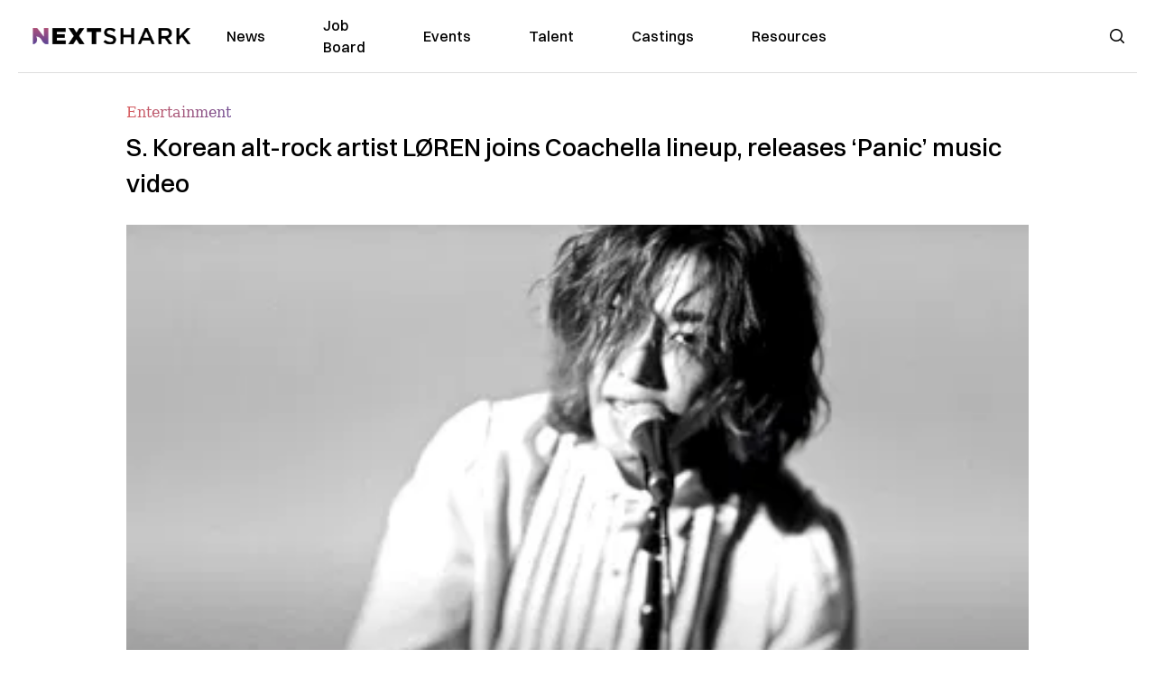

--- FILE ---
content_type: text/html; charset=utf-8
request_url: https://nextshark.com/south-korean-alt-rock-artist-loren-coachella-panic-music-video
body_size: 15679
content:
<!DOCTYPE html><html lang="en"><head><meta charSet="utf-8"/><meta name="viewport" content="width=device-width"/><meta name="msvalidate.01" content="3BE6CD44E7505CE29A57BE466E072B73" class="jsx-1789215954"/><meta name="google-site-verification" content="UA-42416856-1" class="jsx-1789215954"/><link rel="preconnect" href="https://a.pub.network/"/><link rel="preconnect" href="https://b.pub.network/"/><link rel="preconnect" href="https://c.pub.network/"/><link rel="preconnect" href="https://d.pub.network/"/><link rel="preconnect" href="https://c.amazon-adsystem.com"/><link rel="preconnect" href="https://s.amazon-adsystem.com"/><link rel="preconnect" href="https://btloader.com/"/><link rel="preconnect" href="https://api.btloader.com/"/><link rel="preconnect" href="https://confiant-integrations.global.ssl.fastly.net"/><title>S. Korean alt-rock artist LØREN joins Coachella lineup, releases ‘Panic’ music video</title><meta name="description" content="He will join other Asian artists at the music festival, including BLACKPINK, DPR LIVE, DPR Ian and fellow 88rising labelmate Jackson Wang"/><link rel="canonical" href="https://nextshark.com/south-korean-alt-rock-artist-loren-coachella-panic-music-video"/><meta property="og:locale" content="en_US"/><meta property="og:type" content="article"/><meta property="og:title" content="S. Korean alt-rock artist LØREN joins Coachella lineup, releases ‘Panic’ music video"/><meta property="og:description" content="He will join other Asian artists at the music festival, including BLACKPINK, DPR LIVE, DPR Ian and fellow 88rising labelmate Jackson Wang"/><meta property="og:url" content="https://nextshark.com/south-korean-alt-rock-artist-loren-coachella-panic-music-video"/><meta property="og:site_name" content="NextShark"/><meta property="article:publisher" content="http://www.facebook.com/nextshark"/><meta property="article:published_time" content="2023-04-10T17:38:29+00:00"/><meta property="article:modified_time" content="2023-04-10T17:38:59+00:00"/><meta property="og:image" content="https://data.nextshark.com/wp-content/uploads/2023/04/LORENFEAT.jpg"/><meta property="og:image:width" content="1024"/><meta property="og:image:height" content="576"/><meta property="og:image:type" content="image/jpeg"/><meta name="author" content="Daniel Anderson"/><meta name="twitter:card" content="summary_large_image"/><meta name="twitter:creator" content="@nextshark"/><meta name="twitter:site" content="@nextshark"/><meta name="twitter:label1" content="Written by"/><meta name="twitter:data1" content="Daniel Anderson"/><meta name="twitter:label2" content="Est. reading time"/><meta name="twitter:data2" content="1 minute"/><script type="application/ld+json" class="yoast-schema-graph">{"@context":"https://schema.org","@graph":[{"@type":"Article","@id":"https://nextshark.com/south-korean-alt-rock-artist-loren-coachella-panic-music-video#article","isPartOf":{"@id":"https://nextshark.com/south-korean-alt-rock-artist-loren-coachella-panic-music-video"},"author":[{"@id":"https://nextshark.com/#/schema/person/abb88c5d6cb2bebf5167acc115d95729"}],"headline":"S. Korean alt-rock artist LØREN joins Coachella lineup, releases ‘Panic’ music video","datePublished":"2023-04-10T17:38:29+00:00","dateModified":"2023-04-10T17:38:59+00:00","mainEntityOfPage":{"@id":"https://nextshark.com/south-korean-alt-rock-artist-loren-coachella-panic-music-video"},"wordCount":178,"publisher":{"@id":"https://nextshark.com/#organization"},"image":{"@id":"https://nextshark.com/south-korean-alt-rock-artist-loren-coachella-panic-music-video#primaryimage"},"thumbnailUrl":"https://data.nextshark.com/wp-content/uploads/2023/04/LORENFEAT.jpg","keywords":["88rising","alt-rock","coachella","Festival","loren","music","music video","panic","south korean"],"articleSection":["Entertainment","Music"],"inLanguage":"en-US","copyrightYear":"2023","copyrightHolder":{"@id":"https://nextshark.com/#organization"}},{"@type":"WebPage","@id":"https://nextshark.com/south-korean-alt-rock-artist-loren-coachella-panic-music-video","url":"https://nextshark.com/south-korean-alt-rock-artist-loren-coachella-panic-music-video","name":"S. Korean alt-rock artist LØREN joins Coachella lineup, releases ‘Panic’ music video","isPartOf":{"@id":"https://nextshark.com/#website"},"primaryImageOfPage":{"@id":"https://nextshark.com/south-korean-alt-rock-artist-loren-coachella-panic-music-video#primaryimage"},"image":{"@id":"https://nextshark.com/south-korean-alt-rock-artist-loren-coachella-panic-music-video#primaryimage"},"thumbnailUrl":"https://data.nextshark.com/wp-content/uploads/2023/04/LORENFEAT.jpg","datePublished":"2023-04-10T17:38:29+00:00","dateModified":"2023-04-10T17:38:59+00:00","description":"He will join other Asian artists at the music festival, including BLACKPINK, DPR LIVE, DPR Ian and fellow 88rising labelmate Jackson Wang","breadcrumb":{"@id":"https://nextshark.com/south-korean-alt-rock-artist-loren-coachella-panic-music-video#breadcrumb"},"inLanguage":"en-US","potentialAction":[{"@type":"ReadAction","target":["https://nextshark.com/south-korean-alt-rock-artist-loren-coachella-panic-music-video"]}]},{"@type":"ImageObject","inLanguage":"en-US","@id":"https://nextshark.com/south-korean-alt-rock-artist-loren-coachella-panic-music-video#primaryimage","url":"https://data.nextshark.com/wp-content/uploads/2023/04/LORENFEAT.jpg","contentUrl":"https://data.nextshark.com/wp-content/uploads/2023/04/LORENFEAT.jpg","width":1024,"height":576,"caption":"via THEBLACKLABEL"},{"@type":"BreadcrumbList","@id":"https://nextshark.com/south-korean-alt-rock-artist-loren-coachella-panic-music-video#breadcrumb","itemListElement":[{"@type":"ListItem","position":1,"name":"Home","item":"https://nextshark.com/"},{"@type":"ListItem","position":2,"name":"Entertainment","item":"https://nextshark.com/entertainment"},{"@type":"ListItem","position":3,"name":"S. Korean alt-rock artist LØREN joins Coachella lineup, releases ‘Panic’ music video"}]},{"@type":"WebSite","@id":"https://nextshark.com/#website","url":"https://nextshark.com/","name":"NextShark","description":"Asian American News and Asian News","publisher":{"@id":"https://nextshark.com/#organization"},"potentialAction":[{"@type":"SearchAction","target":{"@type":"EntryPoint","urlTemplate":"https://nextshark.com/?s={search_term_string}"},"query-input":{"@type":"PropertyValueSpecification","valueRequired":true,"valueName":"search_term_string"}}],"inLanguage":"en-US"},{"@type":"Organization","@id":"https://nextshark.com/#organization","name":"NextShark","url":"https://nextshark.com/","logo":{"@type":"ImageObject","inLanguage":"en-US","@id":"https://nextshark.com/#/schema/logo/image/","url":"https://data.nextshark.com/wp-content/uploads/2014/08/NextShark_master_logo.png","contentUrl":"https://data.nextshark.com/wp-content/uploads/2014/08/NextShark_master_logo.png","width":525,"height":619,"caption":"NextShark"},"image":{"@id":"https://nextshark.com/#/schema/logo/image/"},"sameAs":["http://www.facebook.com/nextshark","https://x.com/nextshark","http://instagram.com/nextshark"]},{"@type":"Person","@id":"https://nextshark.com/#/schema/person/abb88c5d6cb2bebf5167acc115d95729","name":"Daniel Anderson","image":{"@type":"ImageObject","inLanguage":"en-US","@id":"https://nextshark.com/#/schema/person/image/732471014f862b67f40d9d862cfeb460","url":"https://data.nextshark.com/wp-content/litespeed/avatar/3af2895ed4d3ff7ebb81c1f649ea385a.jpg?ver=1768286952","contentUrl":"https://data.nextshark.com/wp-content/litespeed/avatar/3af2895ed4d3ff7ebb81c1f649ea385a.jpg?ver=1768286952","caption":"Daniel Anderson"},"description":"is a Seattle-based Entertainment Reporter for NextShark","url":"https://nextshark.com/author/danielanderson1896"}]}</script><meta name="next-head-count" content="38"/><script type="text/partytown">
                (function(c,l,a,r,i,t,y){
                    c[a]=c[a]||function(){(c[a].q=c[a].q||[]).push(arguments)};
                    t=l.createElement(r);t.async=1;t.src="https://www.clarity.ms/tag/"+i;
                    y=l.getElementsByTagName(r)[0];y.parentNode.insertBefore(t,y);
                })(window, document, "clarity", "script", "hjysgmp5fb");
              </script><link href="https://fonts.cdnfonts.com/css/switzer" rel="stylesheet"/><link rel="preload" href="/_next/static/media/7108afb8b1381ad1-s.p.woff2" as="font" type="font/woff2" crossorigin="anonymous" data-next-font="size-adjust"/><link rel="preload" href="/_next/static/media/9e82d62334b205f4-s.p.woff2" as="font" type="font/woff2" crossorigin="anonymous" data-next-font="size-adjust"/><link rel="preload" href="/_next/static/media/4c285fdca692ea22-s.p.woff2" as="font" type="font/woff2" crossorigin="anonymous" data-next-font="size-adjust"/><link rel="preload" href="/_next/static/media/eafabf029ad39a43-s.p.woff2" as="font" type="font/woff2" crossorigin="anonymous" data-next-font="size-adjust"/><link rel="preload" href="/_next/static/media/8888a3826f4a3af4-s.p.woff2" as="font" type="font/woff2" crossorigin="anonymous" data-next-font="size-adjust"/><link rel="preload" href="/_next/static/media/0484562807a97172-s.p.woff2" as="font" type="font/woff2" crossorigin="anonymous" data-next-font="size-adjust"/><link rel="preload" href="/_next/static/media/b957ea75a84b6ea7-s.p.woff2" as="font" type="font/woff2" crossorigin="anonymous" data-next-font="size-adjust"/><link rel="preload" href="/_next/static/media/7db6c35d839a711c-s.p.woff2" as="font" type="font/woff2" crossorigin="anonymous" data-next-font="size-adjust"/><link rel="preload" href="/_next/static/media/6245472ced48d3be-s.p.woff2" as="font" type="font/woff2" crossorigin="anonymous" data-next-font="size-adjust"/><link rel="preload" href="/_next/static/media/b27868729ad8c262-s.p.woff2" as="font" type="font/woff2" crossorigin="anonymous" data-next-font="size-adjust"/><link rel="preload" href="/_next/static/media/7e6a2e30184bb114-s.p.woff2" as="font" type="font/woff2" crossorigin="anonymous" data-next-font="size-adjust"/><link rel="preload" href="/_next/static/css/4d1118f4e30231e5.css" as="style"/><link rel="stylesheet" href="/_next/static/css/4d1118f4e30231e5.css" data-n-g=""/><noscript data-n-css=""></noscript><script defer="" nomodule="" src="/_next/static/chunks/polyfills-c67a75d1b6f99dc8.js"></script><script data-partytown-config="">
            partytown = {
              lib: "/_next/static/~partytown/"
            };
          </script><script data-partytown="">!(function(w,p,f,c){c=w[p]=w[p]||{};c[f]=(c[f]||[])})(window,'partytown','forward');/* Partytown 0.7.6 - MIT builder.io */
!function(t,e,n,i,r,o,a,d,s,c,p,l){function u(){l||(l=1,"/"==(a=(o.lib||"/~partytown/")+(o.debug?"debug/":""))[0]&&(s=e.querySelectorAll('script[type="text/partytown"]'),i!=t?i.dispatchEvent(new CustomEvent("pt1",{detail:t})):(d=setTimeout(f,1e4),e.addEventListener("pt0",w),r?h(1):n.serviceWorker?n.serviceWorker.register(a+(o.swPath||"partytown-sw.js"),{scope:a}).then((function(t){t.active?h():t.installing&&t.installing.addEventListener("statechange",(function(t){"activated"==t.target.state&&h()}))}),console.error):f())))}function h(t){c=e.createElement(t?"script":"iframe"),t||(c.setAttribute("style","display:block;width:0;height:0;border:0;visibility:hidden"),c.setAttribute("aria-hidden",!0)),c.src=a+"partytown-"+(t?"atomics.js?v=0.7.6":"sandbox-sw.html?"+Date.now()),e.body.appendChild(c)}function f(n,r){for(w(),i==t&&(o.forward||[]).map((function(e){delete t[e.split(".")[0]]})),n=0;n<s.length;n++)(r=e.createElement("script")).innerHTML=s[n].innerHTML,e.head.appendChild(r);c&&c.parentNode.removeChild(c)}function w(){clearTimeout(d)}o=t.partytown||{},i==t&&(o.forward||[]).map((function(e){p=t,e.split(".").map((function(e,n,i){p=p[i[n]]=n+1<i.length?"push"==i[n+1]?[]:p[i[n]]||{}:function(){(t._ptf=t._ptf||[]).push(i,arguments)}}))})),"complete"==e.readyState?u():(t.addEventListener("DOMContentLoaded",u),t.addEventListener("load",u))}(window,document,navigator,top,window.crossOriginIsolated);</script><script src="/js/quantcast.js" id="quantcast-consent" type="text/partytown" data-nscript="worker"></script><script src="/js/meta.js" id="meta-pixel" type="text/partytown" data-nscript="worker"></script><script src="https://www.googletagmanager.com/gtag/js?id=UA-42416856-1" id="google-tag-manager" type="text/partytown" data-nscript="worker"></script><script src="/js/gtag.js" id="gtag" type="text/partytown" data-nscript="worker"></script><script src="/js/trinityplayer.js" id="trinityplayer" type="text/partytown" data-nscript="worker"></script><script src="/_next/static/chunks/webpack-3c1695d98c928cf9.js" defer=""></script><script src="/_next/static/chunks/framework-fee8a7e75612eda8.js" defer=""></script><script src="/_next/static/chunks/main-e7b4337012efd173.js" defer=""></script><script src="/_next/static/chunks/pages/_app-c0b0c5f09df92712.js" defer=""></script><script src="/_next/static/chunks/1664-7246e58924eb0118.js" defer=""></script><script src="/_next/static/chunks/5675-31dd948da88eab78.js" defer=""></script><script src="/_next/static/chunks/3965-1c5ef1af0465649b.js" defer=""></script><script src="/_next/static/chunks/8159-423f613ae9983506.js" defer=""></script><script src="/_next/static/chunks/1460-d04d4ecb98a43e4f.js" defer=""></script><script src="/_next/static/chunks/4920-bdc0f74b6be4ce6c.js" defer=""></script><script src="/_next/static/chunks/5935-0cdbb649965324a8.js" defer=""></script><script src="/_next/static/chunks/8525-c0dbf894eb6fbdc0.js" defer=""></script><script src="/_next/static/chunks/1852-28394e823b258057.js" defer=""></script><script src="/_next/static/chunks/9803-5f42d617dba25474.js" defer=""></script><script src="/_next/static/chunks/5334-682f167465c11757.js" defer=""></script><script src="/_next/static/chunks/9860-3eeec5bf7e8405b2.js" defer=""></script><script src="/_next/static/chunks/6167-c49c6563743bb12b.js" defer=""></script><script src="/_next/static/chunks/9850-36362b4b847eee02.js" defer=""></script><script src="/_next/static/chunks/pages/%5B...uri%5D-096b799c0d582c87.js" defer=""></script><script src="/_next/static/l05lJ48FHlMvRCTUMbE8j/_buildManifest.js" defer=""></script><script src="/_next/static/l05lJ48FHlMvRCTUMbE8j/_ssgManifest.js" defer=""></script><style id="__jsx-1789215954">:root{--font-poppins:'__Poppins_2dbf9b', '__Poppins_Fallback_2dbf9b';--font-dmsans:'__DM_Sans_99eb74', '__DM_Sans_Fallback_99eb74';--font-switzer:'Switzer', sans-serif}</style></head><body><div id="__next"><script>!function(){try{var d=document.documentElement,c=d.classList;c.remove('light','dark');var e=localStorage.getItem('theme');if('system'===e||(!e&&true)){var t='(prefers-color-scheme: dark)',m=window.matchMedia(t);if(m.media!==t||m.matches){d.style.colorScheme = 'dark';c.add('dark')}else{d.style.colorScheme = 'light';c.add('light')}}else if(e){c.add(e|| '')}if(e==='light'||e==='dark')d.style.colorScheme=e}catch(e){}}()</script><noscript><div class="hidden"><img src="//pixel.quantserve.com/pixel/p-T_nHPwjEM4AMW.gif" border="0" height="1" width="1" alt="Quantcast"/><img height="1" width="1" src="https://www.facebook.com/tr?id=192482117963803&amp;ev=PageView&amp;noscript=1"/></div></noscript><div class="/80 sticky top-0 z-50  bg-white/80 backdrop-blur-[5px] backdrop-filter  sc:px-5" data-headlessui-state=""><div class="_max-w-full mx-auto flex items-center justify-center border-b-[1px] border-[#DDDDDD]  "><div class="_flex-none _justify-between flex w-full max-w-7xl items-center px-4 py-4 lg:space-x-10 2xl:max-w-screen-2xl"><div class="_justify-start order-first flex min-h-[18px] w-full md:min-h-[24px] lg:w-[300px] "><span class="sr-only">NextShark</span><a href="/"><img alt="NextShark.com" loading="lazy" width="225" height="24" decoding="async" data-nimg="1" class="h-[18px] w-[171px] md:h-[24px] md:w-[225px]" style="color:transparent" srcSet="/logo.svg?width=256&amp;auto_optimize=medium&amp;quality=85 1x, /logo.svg?width=640&amp;auto_optimize=medium&amp;quality=85 2x" src="/logo.svg?width=640&amp;auto_optimize=medium&amp;quality=85"/></a></div><div class="order-last -my-2 -mr-2 lg:hidden"><button class="_items-center _justify-center inline-flex rounded-md  p-2 text-gray-400 hover:bg-gray-100 hover:text-gray-500 focus:outline-none " type="button" aria-expanded="false" data-headlessui-state=""><span class="sr-only">Open menu</span><svg xmlns="http://www.w3.org/2000/svg" fill="none" viewBox="0 0 24 24" stroke-width="1.5" stroke="currentColor" aria-hidden="true" data-slot="icon" class="h-6 w-6 text-black"><path stroke-linecap="round" stroke-linejoin="round" d="M3.75 6.75h16.5M3.75 12h16.5m-16.5 5.25h16.5"></path></svg></button></div><div class="flex w-full items-center justify-center xl:pr-[160px]"><div class="w-auto"><nav class="hidden flex-1 items-center space-x-16 lg:flex"><a aria-label="link to News" class="text-base font-medium text-black hover:text-gray-900 lg:text-base" href="/">News</a><a aria-label="link to Job Board" class="text-base font-medium text-black hover:text-gray-900 lg:text-base" href="/community/jobs">Job Board</a><a aria-label="link to Events" class="text-base font-medium text-black hover:text-gray-900 lg:text-base" href="/community/events">Events</a><a aria-label="link to Talent" class="text-base font-medium text-black hover:text-gray-900 lg:text-base" href="/community/talent">Talent</a><a aria-label="link to Castings" class="text-base font-medium text-black hover:text-gray-900 lg:text-base" href="/community/castings">Castings</a><a aria-label="link to Resources" class="text-base font-medium text-black hover:text-gray-900 lg:text-base" href="/resources">Resources</a></nav><div hidden="" style="position:fixed;top:1px;left:1px;width:1px;height:0;padding:0;margin:-1px;overflow:hidden;clip:rect(0, 0, 0, 0);white-space:nowrap;border-width:0;display:none"></div></div></div><div class="_space-x-4 justsify-end  flex items-center px-2 pr-5 lg:ml-6 lg:w-[200px]"><div class="mr-2 flex h-[40px] w-full items-center justify-end "><div class="flex w-full justify-end pr-5 md:pr-0"><div></div></div></div></div></div></div></div><div hidden="" style="position:fixed;top:1px;left:1px;width:1px;height:0;padding:0;margin:-1px;overflow:hidden;clip:rect(0, 0, 0, 0);white-space:nowrap;border-width:0;display:none"></div><div class="mb-10 flex justify-center md:container s:!p-0"><div class="s:!m-0 lg:w-[1000px] lg:pt-8"><div class="w-full"><div class="article-content grid auto-rows-auto grid-cols-3 gap-x-10"><div class="col-span-3 mx-5 mb-3 hidden h-[30px] md:block lg:mx-0 lg:mb-0"><div class="mb-0 lg:mb-3 lg:mt-0"><span class="category-gradient text-[12px] text-base"></span></div></div><div class="col-span-3 row-start-2 mx-5 lg:row-start-auto lg:mx-0 lg:mb-4 "><h1 class="font-dmsans font-medium text-black s:mb-[20px] s:mt-[20px] md:text-[28px] text-4xl">S. Korean alt-rock artist LØREN joins Coachella lineup, releases ‘Panic’ music video</h1></div><div class="col-span-3 row-start-3 mb-3 lg:row-start-auto lg:mb-0"><figure class="relative mb-[18px] w-full md:mb-[25px] md:mt-[10px]"><div class="relative"><img alt="S. Korean alt-rock artist LØREN joins Coachella lineup, releases ‘Panic’ music video" loading="eager" width="886" height="500" decoding="async" data-nimg="1" class="w-full" style="color:transparent;display:block;position:absolute" sizes="(max-width: 640px) 35vw, (max-width: 768px) 50vw, (max-width: 1280px) 30vw, 40vw" srcSet="https://nextshark.b-cdn.net/wp-content/uploads/2023/04/LORENFEAT.jpg?width=256&amp;auto_optimize=medium&amp;quality=85&amp;blur=80 256w, https://nextshark.b-cdn.net/wp-content/uploads/2023/04/LORENFEAT.jpg?width=384&amp;auto_optimize=medium&amp;quality=85&amp;blur=80 384w, https://nextshark.b-cdn.net/wp-content/uploads/2023/04/LORENFEAT.jpg?width=640&amp;auto_optimize=medium&amp;quality=85&amp;blur=80 640w, https://nextshark.b-cdn.net/wp-content/uploads/2023/04/LORENFEAT.jpg?width=768&amp;auto_optimize=medium&amp;quality=85&amp;blur=80 768w, https://nextshark.b-cdn.net/wp-content/uploads/2023/04/LORENFEAT.jpg?width=1024&amp;auto_optimize=medium&amp;quality=85&amp;blur=80 1024w, https://nextshark.b-cdn.net/wp-content/uploads/2023/04/LORENFEAT.jpg?width=1280&amp;auto_optimize=medium&amp;quality=85&amp;blur=80 1280w, https://nextshark.b-cdn.net/wp-content/uploads/2023/04/LORENFEAT.jpg?width=1536&amp;auto_optimize=medium&amp;quality=85&amp;blur=80 1536w" src="https://nextshark.b-cdn.net/wp-content/uploads/2023/04/LORENFEAT.jpg?width=1536&amp;auto_optimize=medium&amp;quality=85&amp;blur=80"/><img alt="S. Korean alt-rock artist LØREN joins Coachella lineup, releases ‘Panic’ music video" loading="eager" width="886" height="500" decoding="async" data-nimg="1" class="w-full" style="color:transparent" sizes="(max-width: 640px) 35vw, (max-width: 768px) 50vw, (max-width: 1280px) 30vw, 40vw" srcSet="https://nextshark.b-cdn.net/wp-content/uploads/2023/04/LORENFEAT.jpg?width=256&amp;auto_optimize=medium&amp;quality=85 256w, https://nextshark.b-cdn.net/wp-content/uploads/2023/04/LORENFEAT.jpg?width=384&amp;auto_optimize=medium&amp;quality=85 384w, https://nextshark.b-cdn.net/wp-content/uploads/2023/04/LORENFEAT.jpg?width=640&amp;auto_optimize=medium&amp;quality=85 640w, https://nextshark.b-cdn.net/wp-content/uploads/2023/04/LORENFEAT.jpg?width=768&amp;auto_optimize=medium&amp;quality=85 768w, https://nextshark.b-cdn.net/wp-content/uploads/2023/04/LORENFEAT.jpg?width=1024&amp;auto_optimize=medium&amp;quality=85 1024w, https://nextshark.b-cdn.net/wp-content/uploads/2023/04/LORENFEAT.jpg?width=1280&amp;auto_optimize=medium&amp;quality=85 1280w, https://nextshark.b-cdn.net/wp-content/uploads/2023/04/LORENFEAT.jpg?width=1536&amp;auto_optimize=medium&amp;quality=85 1536w" src="https://nextshark.b-cdn.net/wp-content/uploads/2023/04/LORENFEAT.jpg?width=1536&amp;auto_optimize=medium&amp;quality=85"/></div><figcaption class="z-90 absolute bottom-0 float-left max-w-sm truncate bg-black/40 px-1 text-sm text-zinc-300 sm:max-w-xl">via THEBLACKLABEL
</figcaption></figure><div class="my-8 w-full items-center justify-center lg:flex"></div></div><div class="col-span-3 col-start-1 row-start-1 mx-5  block md:mx-0 md:mb-0 lg:col-span-1 lg:row-start-4 lg:mb-3"><div class="mb-[5px] mt-[20px] flex flex-wrap items-center justify-between text-sm md:mb-[23px] md:mt-[10px] md:text-base"><div class="flex items-center gap-x-2"><div class="flex gap-3"><div class="flex items-center space-x-3 "><a href="/author/danielanderson1896"><img alt="Daniel Anderson" loading="lazy" width="50" height="50" decoding="async" data-nimg="1" class="rounded-full" style="color:transparent" srcSet="https://nextshark.b-cdn.net/wp-content/litespeed/avatar/3af2895ed4d3ff7ebb81c1f649ea385a.jpg?ver=1768286952?width=64&amp;auto_optimize=medium&amp;quality=85 1x, https://nextshark.b-cdn.net/wp-content/litespeed/avatar/3af2895ed4d3ff7ebb81c1f649ea385a.jpg?ver=1768286952?width=128&amp;auto_optimize=medium&amp;quality=85 2x" src="https://nextshark.b-cdn.net/wp-content/litespeed/avatar/3af2895ed4d3ff7ebb81c1f649ea385a.jpg?ver=1768286952?width=128&amp;auto_optimize=medium&amp;quality=85"/></a><div class="block text-left text-[12px]"><div class="leading-none">By<!-- --> <span class="font-bold"><a href="/author/danielanderson1896">Daniel Anderson</a></span></div><div></div></div></div></div></div></div></div><div class="col-span-3 mx-5 block lg:col-span-1 lg:col-start-1 lg:row-start-6 lg:mx-0"><div class="trinityAudioPlaceholder"></div><div class="my-8 w-full items-center justify-center lg:flex lg:flex-col"><div><div class="mx-auto flex flex-col justify-center text-center" id="nextshark_com_hp_right_rail_4"></div></div></div></div><div class="col-span-3 mx-5 text-base leading-[24px] lg:col-span-2  lg:row-span-5 lg:mx-0"><div class="s:py-[15px] lg:mb-[21px]"><span key='123'>South Korean alternative </span>rock artist LØREN will make his Coachella debut on Sunday.</div>
<div class="s:pt-[15px] lg:mb-[21px]"><span>Coachella </span><span><span>announced the news</span></span><span> on social media on Friday, writing, “LØREN will hit the desert on Sunday, 4/16, special thanks to @88rising.”</span></div>
<div class="s:pt-[15px] lg:mb-[21px]"><span>LØREN will join several other Asian artists at the <span><a target="_blank" rel="noopener" class="text-[#A1557C] underline" href="/search/coachella">popular music festival</a></span>, including fellow <span><a target="_blank" rel="noopener" class="text-[#A1557C] underline" href="/search/88rising">88rising</a></span> labelmate <span><a target="_blank" rel="noopener" class="text-[#A1557C] underline" href="/search/jackson-wang">Jackson Wang</a></span>, <span><a target="_blank" rel="noopener" class="text-[#A1557C] underline" href="/search/dpr-live">DPR LIVE</a></span>, <span><a target="_blank" rel="noopener" class="text-[#A1557C] underline" href="/search/dpr-ian">DPR Ian</a></span>, <span><a target="_blank" rel="noopener" class="text-[#A1557C] underline" href="/search/yaeji">Yaeji</a></span> and <span><a target="_blank" rel="noopener" class="text-[#A1557C] underline" href="/blackpink-coachella-2023-headliner">headliners BLACKPINK</a></span>, to name a few.</span></div>
<div class="flex w-full justify-center"><div class="rsme-embed rsme-twitter-embed mb-[21px]" style="overflow:hidden;width:400px;border-radius:12px"><style class="">
        .rsme-embed .rsme-d-none {
          display: none;
        }
    
        .rsme-embed .twitter-tweet {
          margin: 0 !important;
        }
    
        .rsme-embed blockquote {
          margin: 0 !important;
          padding: 0 !important;
        }

        .rsme-embed.rsme-facebook-embed .fb-post iframe {
          width: 100% !important;
        }

        .rsme-embed.rsme-facebook-embed .fb-post span {
          width: 100% !important;
        }
      </style><div style="overflow:hidden;border:solid 1px #c9d4d9;background-color:#ffffff;border-radius:12px;box-sizing:border-box;position:relative;min-width:250px;max-width:550px;width:400px;height:350px" class=""><style class="">
        .rsme-embed .rsme-d-none {
          display: none;
        }
    
        .rsme-embed .twitter-tweet {
          margin: 0 !important;
        }
    
        .rsme-embed blockquote {
          margin: 0 !important;
          padding: 0 !important;
        }

        .rsme-embed.rsme-facebook-embed .fb-post iframe {
          width: 100% !important;
        }

        .rsme-embed.rsme-facebook-embed .fb-post span {
          width: 100% !important;
        }
      </style><a href="https://twitter.com/coachella/status/1644416394069696513?ref_src=twsrc%5Etfw" style="text-decoration:none" target="_blank" rel="noopener noreferrer"><div style="position:absolute;top:0;left:0;display:flex;justify-content:space-between;align-items:start;padding-left:16px;padding-right:16px;padding-top:16px;padding-bottom:16px;z-index:2;background-color:#ffffff"><div class=""><div style="display:flex;column-gap:14px"><div style="background-color:#F4F4F4;border-radius:50%;width:40px;height:40px"></div><div style="display:flex;flex-direction:column;justify-content:center;row-gap:6px"><div style="background-color:#F4F4F4;border-radius:4px;width:100px;height:14px"></div><div style="background-color:#F4F4F4;border-radius:4px;width:60px;height:14px"></div></div></div></div></div><div style="display:flex;flex-direction:column;align-items:center;justify-content:center;height:100%;width:100%"><div style="display:flex;flex-direction:column;justify-content:center;align-items:center;width:100%;row-gap:16px;z-index:3;padding:8px;background-color:#ffffff"><style>
        .rsme-spinner {
          border: 3px solid rgba(0,0,0,0.75);
          border-right-color: transparent;
          border-radius: 50%;
          animation: rsme-spin 1s linear infinite;
        }
        @keyframes rsme-spin {
          0% {
            transform: rotate(0deg);
          }
          100% {
            transform: rotate(360deg);
          }
        }  
      </style><div class="rsme-spinner" style="width:10px;height:10px"></div><div style="color:#000000;font-family:Arial,sans-serif;font-size:14px;font-style:normal;font-weight:550;line-height:18px;text-align:center">View post on X</div></div></div><div style="position:absolute;bottom:0;left:0;height:40px;width:100%;background-color:#ffffff;z-index:1"><div style="display:flex;align-items:center;column-gap:14px;margin-left:16px" class=""><div><div style="background-color:#F4F4F4;border-radius:50%;height:12.5px;width:12.5px;transform:translateX(0px) translateY(7px)"></div><div style="background-color:#F4F4F4;height:12.5px;transform:rotate(-45deg) translateX(3px) translateY(1px);width:12.5px;flex-grow:0;margin-right:6px;margin-left:2px"></div><div style="background-color:#F4F4F4;border-radius:50%;height:12.5px;width:12.5px;transform:translateX(9px) translateY(-18px)"></div></div><div><div style="background-color:#F4F4F4;border-radius:50%;height:20px;width:20px"></div><div style="width:0;height:0;border-top:2px solid transparent;border-left:6px solid #f4f4f4;border-bottom:2px solid transparent;transform:translateX(16px) translateY(-4px) rotate(30deg)"></div></div><div style="height:25px;width:25px;transform:translateX(0px) translateY(-2px)"><svg version="1.1" id="Layer_1" xmlns="http://www.w3.org/2000/svg" xmlns:xlink="http://www.w3.org/1999/xlink" x="0px" y="0px" viewBox="0 0 512 512" xml:space="preserve"><path style="fill:#F4F4F4" d="M295.204,180.593C132.168,180.593,0,312.759,0,475.796
c51.398-130.047,184.869-203.22,317.483-183.603L295.204,180.593z"></path><path style="fill:#F4F4F4" d="M512,253L295.204,36.204v217.818C159.946,249.655,34.992,339.262,0,475.794
c59.905-109.171,178.724-165.463,295.204-151.033v145.035L512,253z"></path></svg></div></div></div></a></div><div></div></div></div>
<div><div class="" id="nextshark_com_incontent_banner_2"></div></div><div class="s:pt-[15px] lg:mb-[21px]"></div>
<div class="s:pt-[15px] lg:mb-[21px]"><strong>LØREN <span><a target="_blank" rel="noopener" class="text-[#A1557C] underline" href="/loren-88rising-debut-ep">r</a><a target="_blank" rel="noopener" class="text-[#A1557C] underline" href="/loren-88rising-debut-ep">eleased his debut EP “Put Up a Fight”</a></span> on March 24 in partnership with <span><a target="_blank" rel="noopener" class="text-[#A1557C] underline" href="/search/yg-entertainment">YG Entertainment</a></span>’s <span><a target="_blank" rel="noopener" class="text-[#A1557C] underline" href="/search/theblacklabel">THEBLACKLABEL</a></span> and <span><a target="_blank" rel="noopener" class="text-[#A1557C] underline" href="/search/88rising">88rising</a></span>.</strong></div>
<div class="s:pt-[15px] lg:mb-[21px]"><span>On Friday, he dropped the <span><a href="https://www.youtube.com/watch?v=2kUQvweDx50&amp;ab_channel=THEBLACKLABEL" target="_blank" rel="noopener" class="text-[#A1557C] underline">music video</a></span> for the album’s B-side track “Panic.”</span></div>
<div><div class="" id="nextshark_com_incontent_banner_3"></div></div><div class="s:pt-[15px] lg:mb-[21px]"><center></center><b>Last month, <span><a target="_blank" rel="noopener" class="text-[#A1557C] underline" href="/search/loren">LØREN</a></span> made his U.S. performance debut at the inaugural </b><a class="text-[#A1557C] underline" href="/sxsw-tiger-den-balming-tiger"><b>Tiger Den</b></a><b> music event during <span><a target="_blank" rel="noopener" class="text-[#A1557C] underline" href="/search/sxsw">SXSW</a></span>.</b></div>
<div class="s:pt-[15px] lg:mb-[21px]"><span>He is slated to perform at the first </span><span><a target="_blank" rel="noopener" class="text-[#A1557C] underline" href="/88rising-head-in-the-clouds-festival-new-york"><span>Head in the Clouds New York</span></a></span><span> music festival next month.</span></div>
<hr/>
<div><div class="" id="nextshark_com_incontent_banner_4"></div></div><div class="s:pt-[15px] lg:mb-[21px]"> </div>
<div id="comment_section" class="hidden lg:block"><div><div class="mb-4 border-b pb-2 text-lg">Share this Article</div><div class="flex gap-2"><div><button aria-label="facebook" class="react-share__ShareButton" style="background-color:transparent;border:none;padding:0;font:inherit;color:inherit;cursor:pointer"><img alt="Love" loading="lazy" width="34" height="34" decoding="async" data-nimg="1" style="color:transparent" srcSet="/SVG/socials/fb.svg?width=48&amp;auto_optimize=medium&amp;quality=85 1x, /SVG/socials/fb.svg?width=96&amp;auto_optimize=medium&amp;quality=85 2x" src="/SVG/socials/fb.svg?width=96&amp;auto_optimize=medium&amp;quality=85"/></button></div><div><button aria-label="twitter" class="react-share__ShareButton" style="background-color:transparent;border:none;padding:0;font:inherit;color:inherit;cursor:pointer"><img alt="Facebook" loading="lazy" width="34" height="34" decoding="async" data-nimg="1" style="color:transparent" srcSet="/SVG/socials/twitter.svg?width=48&amp;auto_optimize=medium&amp;quality=85 1x, /SVG/socials/twitter.svg?width=96&amp;auto_optimize=medium&amp;quality=85 2x" src="/SVG/socials/twitter.svg?width=96&amp;auto_optimize=medium&amp;quality=85"/></button></div><div><button aria-label="linkedin" class="react-share__ShareButton" style="background-color:transparent;border:none;padding:0;font:inherit;color:inherit;cursor:pointer"><img alt="Linkedin" loading="lazy" width="34" height="34" decoding="async" data-nimg="1" style="color:transparent" srcSet="/SVG/socials/linkedin.svg?width=48&amp;auto_optimize=medium&amp;quality=85 1x, /SVG/socials/linkedin.svg?width=96&amp;auto_optimize=medium&amp;quality=85 2x" src="/SVG/socials/linkedin.svg?width=96&amp;auto_optimize=medium&amp;quality=85"/></button></div><div><button aria-label="email" class="react-share__ShareButton" style="background-color:transparent;border:none;padding:0;font:inherit;color:inherit;cursor:pointer"><img alt="Mail" loading="lazy" width="34" height="34" decoding="async" data-nimg="1" style="color:transparent" srcSet="/SVG/socials/mail.svg?width=48&amp;auto_optimize=medium&amp;quality=85 1x, /SVG/socials/mail.svg?width=96&amp;auto_optimize=medium&amp;quality=85 2x" src="/SVG/socials/mail.svg?width=96&amp;auto_optimize=medium&amp;quality=85"/></button></div><div><div class="cursor-pointer"><button aria-label="twitter" class="react-share__ShareButton" style="background-color:transparent;border:none;padding:0;font:inherit;color:inherit;cursor:pointer"><img alt="Web Link" loading="lazy" width="34" height="34" decoding="async" data-nimg="1" style="color:transparent" srcSet="/SVG/socials/link.svg?width=48&amp;auto_optimize=medium&amp;quality=85 1x, /SVG/socials/link.svg?width=96&amp;auto_optimize=medium&amp;quality=85 2x" src="/SVG/socials/link.svg?width=96&amp;auto_optimize=medium&amp;quality=85"/></button></div></div></div></div></div><div></div></div><div class="col-span-3 col-start-1 mx-5 my-5 lg:col-span-1 lg:row-start-5 lg:mx-0"><div><div class="mb-4 border-b pb-2 text-lg">Share this Article</div><div class="flex gap-2"><div><button aria-label="facebook" class="react-share__ShareButton" style="background-color:transparent;border:none;padding:0;font:inherit;color:inherit;cursor:pointer"><img alt="Love" loading="lazy" width="34" height="34" decoding="async" data-nimg="1" style="color:transparent" srcSet="/SVG/socials/fb.svg?width=48&amp;auto_optimize=medium&amp;quality=85 1x, /SVG/socials/fb.svg?width=96&amp;auto_optimize=medium&amp;quality=85 2x" src="/SVG/socials/fb.svg?width=96&amp;auto_optimize=medium&amp;quality=85"/></button></div><div><button aria-label="twitter" class="react-share__ShareButton" style="background-color:transparent;border:none;padding:0;font:inherit;color:inherit;cursor:pointer"><img alt="Facebook" loading="lazy" width="34" height="34" decoding="async" data-nimg="1" style="color:transparent" srcSet="/SVG/socials/twitter.svg?width=48&amp;auto_optimize=medium&amp;quality=85 1x, /SVG/socials/twitter.svg?width=96&amp;auto_optimize=medium&amp;quality=85 2x" src="/SVG/socials/twitter.svg?width=96&amp;auto_optimize=medium&amp;quality=85"/></button></div><div><button aria-label="linkedin" class="react-share__ShareButton" style="background-color:transparent;border:none;padding:0;font:inherit;color:inherit;cursor:pointer"><img alt="Linkedin" loading="lazy" width="34" height="34" decoding="async" data-nimg="1" style="color:transparent" srcSet="/SVG/socials/linkedin.svg?width=48&amp;auto_optimize=medium&amp;quality=85 1x, /SVG/socials/linkedin.svg?width=96&amp;auto_optimize=medium&amp;quality=85 2x" src="/SVG/socials/linkedin.svg?width=96&amp;auto_optimize=medium&amp;quality=85"/></button></div><div><button aria-label="email" class="react-share__ShareButton" style="background-color:transparent;border:none;padding:0;font:inherit;color:inherit;cursor:pointer"><img alt="Mail" loading="lazy" width="34" height="34" decoding="async" data-nimg="1" style="color:transparent" srcSet="/SVG/socials/mail.svg?width=48&amp;auto_optimize=medium&amp;quality=85 1x, /SVG/socials/mail.svg?width=96&amp;auto_optimize=medium&amp;quality=85 2x" src="/SVG/socials/mail.svg?width=96&amp;auto_optimize=medium&amp;quality=85"/></button></div><div><div class="cursor-pointer"><button aria-label="twitter" class="react-share__ShareButton" style="background-color:transparent;border:none;padding:0;font:inherit;color:inherit;cursor:pointer"><img alt="Web Link" loading="lazy" width="34" height="34" decoding="async" data-nimg="1" style="color:transparent" srcSet="/SVG/socials/link.svg?width=48&amp;auto_optimize=medium&amp;quality=85 1x, /SVG/socials/link.svg?width=96&amp;auto_optimize=medium&amp;quality=85 2x" src="/SVG/socials/link.svg?width=96&amp;auto_optimize=medium&amp;quality=85"/></button></div></div></div></div><div class="my-8  flex w-full items-center justify-center lg:hidden"><div><div class="mx-auto justify-center text-center" id="nextshark_com_hp_right_rail_6"></div></div></div></div><div class="article-content col-span-3 mx-5 lg:col-span-1 lg:mx-0"><div data-openweb-ad="true" data-row="1" data-column="1"></div><div class="sticky  top-24 my-8 hidden w-full items-center justify-center lg:flex lg:flex-col"><div><div class="text-red mx-auto flex flex-col justify-center text-center" id="nextshark_com_art_right_rail_3"></div></div></div></div></div></div></div></div><div class="flex justify-center bg-[#FAFAFA] px-5 py-10 lg:px-0"><div class="lg:w-[1000px]"><div class="grid auto-rows-auto grid-cols-3 gap-x-10 gap-y-5 lg:gap-y-0"><div class="col-span-3 lg:col-span-2"><div><div class="mb-7 border-b font-medium md:text-[36px]"><div class="mb-6"><div class="mb-5 font-medium text-[20px] lg:text-[28px]">More Like This</div><img alt="NextShark.com" loading="lazy" width="89" height="3" decoding="async" data-nimg="1" class="h-[3px] w-[89px] sm:h-5" style="color:transparent" srcSet="/img/headlinebar.svg?width=96&amp;auto_optimize=medium&amp;quality=85 1x, /img/headlinebar.svg?width=256&amp;auto_optimize=medium&amp;quality=85 2x" src="/img/headlinebar.svg?width=256&amp;auto_optimize=medium&amp;quality=85"/></div></div><div><div class="mb-7 border-b pb-7"><a aria-label="S. Korean alt-rock singer-songwriter LØREN releases debut EP with 88rising" class="group lg:block" href="/loren-88rising-debut-ep"><div class="flex items-center space-x-5 "><div class="w-5/12 lg:w-4/12"><div class="relative"><img alt="" loading="lazy" width="738" height="415" decoding="async" data-nimg="1" class="w-full rounded" style="color:transparent;display:block;position:absolute" sizes="(max-width: 640px) 30vw, (max-width: 768px) 30vw, (max-width: 1024px) 30vw, (max-width: 1280px) 20vw, 20vw" srcSet="https://nextshark.b-cdn.net/wp-content/uploads/2023/03/LORENFEAT.jpg?width=128&amp;auto_optimize=medium&amp;quality=85&amp;aspect_ratio=3:2&amp;blur=80 128w, https://nextshark.b-cdn.net/wp-content/uploads/2023/03/LORENFEAT.jpg?width=256&amp;auto_optimize=medium&amp;quality=85&amp;aspect_ratio=3:2&amp;blur=80 256w, https://nextshark.b-cdn.net/wp-content/uploads/2023/03/LORENFEAT.jpg?width=384&amp;auto_optimize=medium&amp;quality=85&amp;aspect_ratio=3:2&amp;blur=80 384w, https://nextshark.b-cdn.net/wp-content/uploads/2023/03/LORENFEAT.jpg?width=640&amp;auto_optimize=medium&amp;quality=85&amp;aspect_ratio=3:2&amp;blur=80 640w, https://nextshark.b-cdn.net/wp-content/uploads/2023/03/LORENFEAT.jpg?width=768&amp;auto_optimize=medium&amp;quality=85&amp;aspect_ratio=3:2&amp;blur=80 768w, https://nextshark.b-cdn.net/wp-content/uploads/2023/03/LORENFEAT.jpg?width=1024&amp;auto_optimize=medium&amp;quality=85&amp;aspect_ratio=3:2&amp;blur=80 1024w, https://nextshark.b-cdn.net/wp-content/uploads/2023/03/LORENFEAT.jpg?width=1280&amp;auto_optimize=medium&amp;quality=85&amp;aspect_ratio=3:2&amp;blur=80 1280w, https://nextshark.b-cdn.net/wp-content/uploads/2023/03/LORENFEAT.jpg?width=1536&amp;auto_optimize=medium&amp;quality=85&amp;aspect_ratio=3:2&amp;blur=80 1536w" src="https://nextshark.b-cdn.net/wp-content/uploads/2023/03/LORENFEAT.jpg?width=1536&amp;auto_optimize=medium&amp;quality=85&amp;aspect_ratio=3:2&amp;blur=80"/><img alt="" loading="lazy" width="738" height="415" decoding="async" data-nimg="1" class="w-full rounded" style="color:transparent" sizes="(max-width: 640px) 30vw, (max-width: 768px) 30vw, (max-width: 1024px) 30vw, (max-width: 1280px) 20vw, 20vw" srcSet="https://nextshark.b-cdn.net/wp-content/uploads/2023/03/LORENFEAT.jpg?width=128&amp;auto_optimize=medium&amp;quality=85&amp;aspect_ratio=3:2 128w, https://nextshark.b-cdn.net/wp-content/uploads/2023/03/LORENFEAT.jpg?width=256&amp;auto_optimize=medium&amp;quality=85&amp;aspect_ratio=3:2 256w, https://nextshark.b-cdn.net/wp-content/uploads/2023/03/LORENFEAT.jpg?width=384&amp;auto_optimize=medium&amp;quality=85&amp;aspect_ratio=3:2 384w, https://nextshark.b-cdn.net/wp-content/uploads/2023/03/LORENFEAT.jpg?width=640&amp;auto_optimize=medium&amp;quality=85&amp;aspect_ratio=3:2 640w, https://nextshark.b-cdn.net/wp-content/uploads/2023/03/LORENFEAT.jpg?width=768&amp;auto_optimize=medium&amp;quality=85&amp;aspect_ratio=3:2 768w, https://nextshark.b-cdn.net/wp-content/uploads/2023/03/LORENFEAT.jpg?width=1024&amp;auto_optimize=medium&amp;quality=85&amp;aspect_ratio=3:2 1024w, https://nextshark.b-cdn.net/wp-content/uploads/2023/03/LORENFEAT.jpg?width=1280&amp;auto_optimize=medium&amp;quality=85&amp;aspect_ratio=3:2 1280w, https://nextshark.b-cdn.net/wp-content/uploads/2023/03/LORENFEAT.jpg?width=1536&amp;auto_optimize=medium&amp;quality=85&amp;aspect_ratio=3:2 1536w" src="https://nextshark.b-cdn.net/wp-content/uploads/2023/03/LORENFEAT.jpg?width=1536&amp;auto_optimize=medium&amp;quality=85&amp;aspect_ratio=3:2"/></div></div><div class="w-7/12 lg:w-8/12  lg:pl-5"><div class="w-full pr-[10px] text-left lg:w-[55%] lg:w-full lg:pr-[0px]"><div class="mb-4 mt-5 lg:mt-0"><span class="category-gradient text-[12px]">Entertainment</span></div><h2 class="mb-3 text-[18px] font-medium leading-6 md:text-[20px] md:leading-7 lg:text-[20px] lg:leading-8">S. Korean alt-rock singer-songwriter LØREN releases debut EP with 88rising</h2><div class="flex gap-1 lowercase text-fuchsia underline">1 MIN READ<img alt="Close" loading="lazy" width="22" height="22" decoding="async" data-nimg="1" class="h-[18px] w-[18px] lg:h-[22px] lg:h-[22px]" style="color:transparent" srcSet="/SVG/arrow-right-icon.svg?width=32&amp;auto_optimize=medium&amp;quality=85 1x, /SVG/arrow-right-icon.svg?width=48&amp;auto_optimize=medium&amp;quality=85 2x" src="/SVG/arrow-right-icon.svg?width=48&amp;auto_optimize=medium&amp;quality=85"/></div></div></div></div></a></div><div class="mb-7 border-b pb-7"><a aria-label="88rising announces first-ever Head in the Clouds festival in New York" class="group lg:block" href="/88rising-head-in-the-clouds-festival-new-york"><div class="flex items-center space-x-5 "><div class="w-5/12 lg:w-4/12"><div class="relative"><img alt="" loading="lazy" width="738" height="415" decoding="async" data-nimg="1" class="w-full rounded" style="color:transparent;display:block;position:absolute" sizes="(max-width: 640px) 30vw, (max-width: 768px) 30vw, (max-width: 1024px) 30vw, (max-width: 1280px) 20vw, 20vw" srcSet="https://nextshark.b-cdn.net/wp-content/uploads/2023/03/88RISINGFEAT.jpg?width=128&amp;auto_optimize=medium&amp;quality=85&amp;aspect_ratio=3:2&amp;blur=80 128w, https://nextshark.b-cdn.net/wp-content/uploads/2023/03/88RISINGFEAT.jpg?width=256&amp;auto_optimize=medium&amp;quality=85&amp;aspect_ratio=3:2&amp;blur=80 256w, https://nextshark.b-cdn.net/wp-content/uploads/2023/03/88RISINGFEAT.jpg?width=384&amp;auto_optimize=medium&amp;quality=85&amp;aspect_ratio=3:2&amp;blur=80 384w, https://nextshark.b-cdn.net/wp-content/uploads/2023/03/88RISINGFEAT.jpg?width=640&amp;auto_optimize=medium&amp;quality=85&amp;aspect_ratio=3:2&amp;blur=80 640w, https://nextshark.b-cdn.net/wp-content/uploads/2023/03/88RISINGFEAT.jpg?width=768&amp;auto_optimize=medium&amp;quality=85&amp;aspect_ratio=3:2&amp;blur=80 768w, https://nextshark.b-cdn.net/wp-content/uploads/2023/03/88RISINGFEAT.jpg?width=1024&amp;auto_optimize=medium&amp;quality=85&amp;aspect_ratio=3:2&amp;blur=80 1024w, https://nextshark.b-cdn.net/wp-content/uploads/2023/03/88RISINGFEAT.jpg?width=1280&amp;auto_optimize=medium&amp;quality=85&amp;aspect_ratio=3:2&amp;blur=80 1280w, https://nextshark.b-cdn.net/wp-content/uploads/2023/03/88RISINGFEAT.jpg?width=1536&amp;auto_optimize=medium&amp;quality=85&amp;aspect_ratio=3:2&amp;blur=80 1536w" src="https://nextshark.b-cdn.net/wp-content/uploads/2023/03/88RISINGFEAT.jpg?width=1536&amp;auto_optimize=medium&amp;quality=85&amp;aspect_ratio=3:2&amp;blur=80"/><img alt="" loading="lazy" width="738" height="415" decoding="async" data-nimg="1" class="w-full rounded" style="color:transparent" sizes="(max-width: 640px) 30vw, (max-width: 768px) 30vw, (max-width: 1024px) 30vw, (max-width: 1280px) 20vw, 20vw" srcSet="https://nextshark.b-cdn.net/wp-content/uploads/2023/03/88RISINGFEAT.jpg?width=128&amp;auto_optimize=medium&amp;quality=85&amp;aspect_ratio=3:2 128w, https://nextshark.b-cdn.net/wp-content/uploads/2023/03/88RISINGFEAT.jpg?width=256&amp;auto_optimize=medium&amp;quality=85&amp;aspect_ratio=3:2 256w, https://nextshark.b-cdn.net/wp-content/uploads/2023/03/88RISINGFEAT.jpg?width=384&amp;auto_optimize=medium&amp;quality=85&amp;aspect_ratio=3:2 384w, https://nextshark.b-cdn.net/wp-content/uploads/2023/03/88RISINGFEAT.jpg?width=640&amp;auto_optimize=medium&amp;quality=85&amp;aspect_ratio=3:2 640w, https://nextshark.b-cdn.net/wp-content/uploads/2023/03/88RISINGFEAT.jpg?width=768&amp;auto_optimize=medium&amp;quality=85&amp;aspect_ratio=3:2 768w, https://nextshark.b-cdn.net/wp-content/uploads/2023/03/88RISINGFEAT.jpg?width=1024&amp;auto_optimize=medium&amp;quality=85&amp;aspect_ratio=3:2 1024w, https://nextshark.b-cdn.net/wp-content/uploads/2023/03/88RISINGFEAT.jpg?width=1280&amp;auto_optimize=medium&amp;quality=85&amp;aspect_ratio=3:2 1280w, https://nextshark.b-cdn.net/wp-content/uploads/2023/03/88RISINGFEAT.jpg?width=1536&amp;auto_optimize=medium&amp;quality=85&amp;aspect_ratio=3:2 1536w" src="https://nextshark.b-cdn.net/wp-content/uploads/2023/03/88RISINGFEAT.jpg?width=1536&amp;auto_optimize=medium&amp;quality=85&amp;aspect_ratio=3:2"/></div></div><div class="w-7/12 lg:w-8/12  lg:pl-5"><div class="w-full pr-[10px] text-left lg:w-[55%] lg:w-full lg:pr-[0px]"><div class="mb-4 mt-5 lg:mt-0"><span class="category-gradient text-[12px]">Entertainment</span></div><h2 class="mb-3 text-[18px] font-medium leading-6 md:text-[20px] md:leading-7 lg:text-[20px] lg:leading-8">88rising announces first-ever Head in the Clouds festival in New York</h2><div class="flex gap-1 lowercase text-fuchsia underline">2 MIN READ<img alt="Close" loading="lazy" width="22" height="22" decoding="async" data-nimg="1" class="h-[18px] w-[18px] lg:h-[22px] lg:h-[22px]" style="color:transparent" srcSet="/SVG/arrow-right-icon.svg?width=32&amp;auto_optimize=medium&amp;quality=85 1x, /SVG/arrow-right-icon.svg?width=48&amp;auto_optimize=medium&amp;quality=85 2x" src="/SVG/arrow-right-icon.svg?width=48&amp;auto_optimize=medium&amp;quality=85"/></div></div></div></div></a></div><div class="mb-7 border-b pb-7"><a aria-label="Balming Tiger to headline Tiger Den, first SXSW music event of Asian diaspora artists" class="group lg:block" href="/sxsw-tiger-den-balming-tiger"><div class="flex items-center space-x-5 "><div class="w-5/12 lg:w-4/12"><div class="relative"><img alt="" loading="lazy" width="738" height="415" decoding="async" data-nimg="1" class="w-full rounded" style="color:transparent;display:block;position:absolute" sizes="(max-width: 640px) 30vw, (max-width: 768px) 30vw, (max-width: 1024px) 30vw, (max-width: 1280px) 20vw, 20vw" srcSet="https://nextshark.b-cdn.net/wp-content/uploads/2023/02/TIGERDENFEAT.jpg?width=128&amp;auto_optimize=medium&amp;quality=85&amp;aspect_ratio=3:2&amp;blur=80 128w, https://nextshark.b-cdn.net/wp-content/uploads/2023/02/TIGERDENFEAT.jpg?width=256&amp;auto_optimize=medium&amp;quality=85&amp;aspect_ratio=3:2&amp;blur=80 256w, https://nextshark.b-cdn.net/wp-content/uploads/2023/02/TIGERDENFEAT.jpg?width=384&amp;auto_optimize=medium&amp;quality=85&amp;aspect_ratio=3:2&amp;blur=80 384w, https://nextshark.b-cdn.net/wp-content/uploads/2023/02/TIGERDENFEAT.jpg?width=640&amp;auto_optimize=medium&amp;quality=85&amp;aspect_ratio=3:2&amp;blur=80 640w, https://nextshark.b-cdn.net/wp-content/uploads/2023/02/TIGERDENFEAT.jpg?width=768&amp;auto_optimize=medium&amp;quality=85&amp;aspect_ratio=3:2&amp;blur=80 768w, https://nextshark.b-cdn.net/wp-content/uploads/2023/02/TIGERDENFEAT.jpg?width=1024&amp;auto_optimize=medium&amp;quality=85&amp;aspect_ratio=3:2&amp;blur=80 1024w, https://nextshark.b-cdn.net/wp-content/uploads/2023/02/TIGERDENFEAT.jpg?width=1280&amp;auto_optimize=medium&amp;quality=85&amp;aspect_ratio=3:2&amp;blur=80 1280w, https://nextshark.b-cdn.net/wp-content/uploads/2023/02/TIGERDENFEAT.jpg?width=1536&amp;auto_optimize=medium&amp;quality=85&amp;aspect_ratio=3:2&amp;blur=80 1536w" src="https://nextshark.b-cdn.net/wp-content/uploads/2023/02/TIGERDENFEAT.jpg?width=1536&amp;auto_optimize=medium&amp;quality=85&amp;aspect_ratio=3:2&amp;blur=80"/><img alt="" loading="lazy" width="738" height="415" decoding="async" data-nimg="1" class="w-full rounded" style="color:transparent" sizes="(max-width: 640px) 30vw, (max-width: 768px) 30vw, (max-width: 1024px) 30vw, (max-width: 1280px) 20vw, 20vw" srcSet="https://nextshark.b-cdn.net/wp-content/uploads/2023/02/TIGERDENFEAT.jpg?width=128&amp;auto_optimize=medium&amp;quality=85&amp;aspect_ratio=3:2 128w, https://nextshark.b-cdn.net/wp-content/uploads/2023/02/TIGERDENFEAT.jpg?width=256&amp;auto_optimize=medium&amp;quality=85&amp;aspect_ratio=3:2 256w, https://nextshark.b-cdn.net/wp-content/uploads/2023/02/TIGERDENFEAT.jpg?width=384&amp;auto_optimize=medium&amp;quality=85&amp;aspect_ratio=3:2 384w, https://nextshark.b-cdn.net/wp-content/uploads/2023/02/TIGERDENFEAT.jpg?width=640&amp;auto_optimize=medium&amp;quality=85&amp;aspect_ratio=3:2 640w, https://nextshark.b-cdn.net/wp-content/uploads/2023/02/TIGERDENFEAT.jpg?width=768&amp;auto_optimize=medium&amp;quality=85&amp;aspect_ratio=3:2 768w, https://nextshark.b-cdn.net/wp-content/uploads/2023/02/TIGERDENFEAT.jpg?width=1024&amp;auto_optimize=medium&amp;quality=85&amp;aspect_ratio=3:2 1024w, https://nextshark.b-cdn.net/wp-content/uploads/2023/02/TIGERDENFEAT.jpg?width=1280&amp;auto_optimize=medium&amp;quality=85&amp;aspect_ratio=3:2 1280w, https://nextshark.b-cdn.net/wp-content/uploads/2023/02/TIGERDENFEAT.jpg?width=1536&amp;auto_optimize=medium&amp;quality=85&amp;aspect_ratio=3:2 1536w" src="https://nextshark.b-cdn.net/wp-content/uploads/2023/02/TIGERDENFEAT.jpg?width=1536&amp;auto_optimize=medium&amp;quality=85&amp;aspect_ratio=3:2"/></div></div><div class="w-7/12 lg:w-8/12  lg:pl-5"><div class="w-full pr-[10px] text-left lg:w-[55%] lg:w-full lg:pr-[0px]"><div class="mb-4 mt-5 lg:mt-0"><span class="category-gradient text-[12px]">Entertainment</span></div><h2 class="mb-3 text-[18px] font-medium leading-6 md:text-[20px] md:leading-7 lg:text-[20px] lg:leading-8">Balming Tiger to headline Tiger Den, first SXSW music event of Asian diaspora artists</h2><div class="flex gap-1 lowercase text-fuchsia underline">2 MIN READ<img alt="Close" loading="lazy" width="22" height="22" decoding="async" data-nimg="1" class="h-[18px] w-[18px] lg:h-[22px] lg:h-[22px]" style="color:transparent" srcSet="/SVG/arrow-right-icon.svg?width=32&amp;auto_optimize=medium&amp;quality=85 1x, /SVG/arrow-right-icon.svg?width=48&amp;auto_optimize=medium&amp;quality=85 2x" src="/SVG/arrow-right-icon.svg?width=48&amp;auto_optimize=medium&amp;quality=85"/></div></div></div></div></a></div><div class="mt-8 block cursor-pointer rounded-lg border py-5 text-center text-xl hover:bg-[#000000] hover:text-white md:border-none md:bg-black md:text-white md:hover:text-white lg:hover:bg-[#2d2d2d] bg-white text-black">Show Me More</div></div></div></div><div class="col-span-3 lg:col-span-1"><div class="flex flex-col justify-between gap-5"><div><div class="mx-auto flex flex-col justify-center text-center" id="nextshark_com_art_right_rail_2"></div></div><div><div class="mx-auto flex flex-col justify-center text-center" id="nextshark_com_art_right_rail_3"></div></div></div></div></div></div></div><div class="flex justify-center px-5 py-10 lg:px-0"><div class="lg:w-[1000px]"></div></div><img src="https://pixel.wp.com/g.gif?v=ext&amp;j=1%3A10.9.1&amp;blog=154025067&amp;post=10196201&amp;tz=-8&amp;srv=nextshark.com&amp;rand=RANDOM&amp;ref=DOCUMENT_REFERRER&amp;host=nextshark.com" width="0" height="0"/><div class="bg-[#FAFAFA] py-[30px] md:py-[55px]"><div class="px-5 lg:container sc:px-10 2xl:px-10"><div class="mb-5 flex flex-col lg:flex-row lg:space-x-5 lg:border-b"><div class="lg:w-3/12"><div class="mb-5 hidden lg:block"><a href="/"><img alt="NextShark.com" loading="lazy" width="190" height="45" decoding="async" data-nimg="1" class="h-[45px] w-[190px] sm:h-5" style="color:transparent" srcSet="/nextshark_logo_v3.svg?width=256&amp;auto_optimize=medium&amp;quality=85 1x, /nextshark_logo_v3.svg?width=384&amp;auto_optimize=medium&amp;quality=85 2x" src="/nextshark_logo_v3.svg?width=384&amp;auto_optimize=medium&amp;quality=85"/></a></div><div class="mb-5 flex flex-wrap gap-2 pr-8 text-[20px] font-medium leading-8 text-black lg:mb-0 lg:flex-col lg:gap-0 lg:text-[28px] lg:font-semibold"><div>Your leading</div><div>Asian American</div><div>news source</div></div><div class="mb-10 lg:hidden"><a class="category-gradient" href="/download/mobile">Download Our App →</a></div></div><div class="flex w-full flex-col lg:w-9/12 lg:flex-row"><div class="mb-5 flex w-full text-slategray lg:w-7/12"><div class="flex-1"><div class="flex items-center justify-between pb-5 font-semibold text-black lg:mb-5 lg:block lg:pb-0 lg:pb-0">About</div><div class="font-medium text-v2gray lg:block"><ul><li class="mb-3"><a class="hover:text-black" href="/about">About NextShark</a></li><li class="mb-3"><a class="hover:text-black" href="/support-nextshark-make-a-contribution">Donate</a></li><li class="mb-3"><a class="hover:text-black" href="/contact">Contact</a></li><li class="mb-3"><a class="hover:text-black" href="/privacy">Privacy Policy</a></li><li class="mb-3"><a class="hover:text-black" href="/terms-and-conditions">Terms &amp; Conditions</a></li></ul></div></div><div class="flex-1"><div class="flex items-center justify-between pb-5  font-semibold text-black lg:mb-5 lg:block lg:pb-0 lg:pb-0 lg:pt-0">Follow us</div><div class="font-medium text-v2gray lg:block"><ul><li class="mb-3"><a target="_blank" rel="nofollow" class="hover:text-black" href="https://www.instagram.com/nextshark">Instagram</a></li><li class="mb-3"><a target="_blank" rel="nofollow" class="hover:text-black" href="https://x.com/NextShark">Twitter X</a></li><li class="mb-3"><a target="_blank" rel="nofollow" class="hover:text-black" href="https://www.whatsapp.com/channel/0029Vad0ylfAInPoe9bwH636">WhatsApp</a></li><li class="mb-3"><a target="_blank" rel="nofollow" class="hover:text-black" href="https://www.facebook.com/NextShark">Facebook</a></li><li class="mb-3"><a target="_blank" rel="nofollow" class="hover:text-black" href="https://www.linkedin.com/company/nextshark/">Linkedin</a></li></ul></div></div></div><div class="hidden lg:block lg:w-5/12"><div class="mb-5 hidden text-[14px] font-semibold text-[#3b3b3b] lg:block"><p>Don’t miss out on the latest news by signing up for Sharkbites.</p></div><form class="w-full text-[16px] lg:text-[12px]"><div class=""><input type="email" placeholder="Email address" aria-label="email address" class="w-full rounded-tl-lg rounded-tr-lg py-3 text-xs" style="border:1px solid #000000"/><button type="submit" aria-label="signup button" class="w-full rounded-bl-lg rounded-br-lg py-3 text-xs text-white bg-black">Subscribe Me</button></div></form><div class="mb-6 mt-3 text-xs text-[#797979]">By subscribing, you agree to our <a class="underline" href="/terms-and-conditions">Terms of Use </a>and<!-- --> <a class="underline" href="/privacy">Privacy Policy</a>.</div><div class="mb-5"><div class="mb-5 font-medium text-black">Download Our App</div><div class="flex gap-x-5"><div class="flex-1"><a target="_blank" rel="nofollow" href="https://apps.apple.com/in/app/nextshark/id1460227108"><img alt="App Store Download" loading="lazy" width="89" height="26" decoding="async" data-nimg="1" class=" w-full" style="color:transparent" srcSet="/SVG/app-store-download.svg?width=96&amp;auto_optimize=medium&amp;quality=85 1x, /SVG/app-store-download.svg?width=256&amp;auto_optimize=medium&amp;quality=85 2x" src="/SVG/app-store-download.svg?width=256&amp;auto_optimize=medium&amp;quality=85"/></a></div><div class="flex-1"><a target="_blank" rel="nofollow" href="https://play.google.com/store/apps/details?id=com.nextshark"><img alt="Google Play Download" loading="lazy" width="89" height="26" decoding="async" data-nimg="1" class=" w-full" style="color:transparent" srcSet="/SVG/google-play-download.svg?width=96&amp;auto_optimize=medium&amp;quality=85 1x, /SVG/google-play-download.svg?width=256&amp;auto_optimize=medium&amp;quality=85 2x" src="/SVG/google-play-download.svg?width=256&amp;auto_optimize=medium&amp;quality=85"/></a></div></div></div></div></div></div><div class="mb-3 block lg:hidden"><a href="/"><img alt="NextShark.com" loading="lazy" width="190" height="45" decoding="async" data-nimg="1" class="h-[45px] w-[190px] sm:h-5" style="color:transparent" srcSet="/nextshark_logo_v3.svg?width=256&amp;auto_optimize=medium&amp;quality=85 1x, /nextshark_logo_v3.svg?width=384&amp;auto_optimize=medium&amp;quality=85 2x" src="/nextshark_logo_v3.svg?width=384&amp;auto_optimize=medium&amp;quality=85"/></a></div><div class="flex flex-col justify-center gap-1 text-sm text-[#797979] lg:flex-row lg:gap-2"><div>© 2024 NextShark, Inc. All rights reserved.</div><div class="flex gap-2"><div class="hidden lg:block">|</div><div><a class="hover:text-black" href="/terms-and-conditions">Terms &amp; Conditions</a></div><div>|</div><div><a class="hover:text-black" href="/privacy">Privacy Policy</a></div><div>|</div><div><a class="hover:text-black" href="/support-nextshark-make-a-contribution">Donate</a></div></div></div></div></div><style>
#nprogress {
  pointer-events: none;
}

#nprogress .bar {
  background: #9b4e80;

  position: fixed;
  z-index: 99999;
  top: 0;
  left: 0;

  width: 100%;
  height: 4px;
}

/* Fancy blur effect */
#nprogress .peg {
  display: block;
  position: absolute;
  right: 0px;
  width: 100px;
  height: 100%;
  box-shadow: 0 0 10px #9b4e80, 0 0 5px #9b4e80;
  opacity: 1.0;

  -webkit-transform: rotate(3deg) translate(0px, -4px);
      -ms-transform: rotate(3deg) translate(0px, -4px);
          transform: rotate(3deg) translate(0px, -4px);
}

/* Remove these to get rid of the spinner */
#nprogress .spinner {
  display: block;
  position: fixed;
  z-index: 1031;
  top: 15px;
  bottom: auto;
  right: 15px;
  left: auto;
}

#nprogress .spinner-icon {
  width: 18px;
  height: 18px;
  box-sizing: border-box;

  border: solid 2px transparent;
  border-top-color: #9b4e80;
  border-left-color: #9b4e80;
  border-radius: 50%;

  -webkit-animation: nprogress-spinner 400ms linear infinite;
          animation: nprogress-spinner 400ms linear infinite;
}

.nprogress-custom-parent {
  overflow: hidden;
  position: relative;
}

.nprogress-custom-parent #nprogress .spinner,
.nprogress-custom-parent #nprogress .bar {
  position: absolute;
}

@-webkit-keyframes nprogress-spinner {
  0%   { -webkit-transform: rotate(0deg); }
  100% { -webkit-transform: rotate(360deg); }
}
@keyframes nprogress-spinner {
  0%   { transform: rotate(0deg); }
  100% { transform: rotate(360deg); }
}
</style></div><script id="__NEXT_DATA__" type="application/json">{"props":{"pageProps":{"menuItems":[{"__typename":"MenuItem","key":"cG9zdDoxMDIwMDY0Ng==","parentId":null,"title":"Community Spotlight","url":"https://nextshark.com/community","uri":"/community","connectedNode":null,"children":[]},{"__typename":"MenuItem","key":"cG9zdDoxMDIwMDY0NA==","parentId":null,"title":"Resources","url":"https://nextshark.com/resources","uri":"/resources","connectedNode":null,"children":[]},{"__typename":"MenuItem","key":"cG9zdDoxMDIwMDY4MQ==","parentId":null,"title":"Newsletter","url":"https://nextshark.com/sharkbites-newsletter","uri":"/sharkbites-newsletter","connectedNode":null,"children":[]},{"__typename":"MenuItem","key":"cG9zdDoxMDIwMDY2NQ==","parentId":null,"title":"News","url":"https://nextshark.com/news","uri":"/news","connectedNode":{"__typename":"MenuItemToMenuItemLinkableConnectionEdge","node":{"__typename":"Category","categoryId":10}},"children":[{"__typename":"MenuItem","key":"cG9zdDoxMDIwMDY2OA==","parentId":"cG9zdDoxMDIwMDY2NQ==","title":"San Francisco","url":"https://nextshark.com/news/san-francisco","uri":"/news/san-francisco","connectedNode":{"__typename":"MenuItemToMenuItemLinkableConnectionEdge","node":{"__typename":"Category","categoryId":147833}},"children":[]},{"__typename":"MenuItem","key":"cG9zdDoxMDIwMDY2OQ==","parentId":"cG9zdDoxMDIwMDY2NQ==","title":"Los Angeles","url":"https://nextshark.com/news/los-angeles","uri":"/news/los-angeles","connectedNode":{"__typename":"MenuItemToMenuItemLinkableConnectionEdge","node":{"__typename":"Category","categoryId":147834}},"children":[]},{"__typename":"MenuItem","key":"cG9zdDoxMDIwMDY2Ng==","parentId":"cG9zdDoxMDIwMDY2NQ==","title":"New York","url":"https://nextshark.com/news/new-york","uri":"/news/new-york","connectedNode":{"__typename":"MenuItemToMenuItemLinkableConnectionEdge","node":{"__typename":"Category","categoryId":147835}},"children":[]},{"__typename":"MenuItem","key":"cG9zdDoxMDIwMDY2Nw==","parentId":"cG9zdDoxMDIwMDY2NQ==","title":"Orange County","url":"https://nextshark.com/news/orange-county","uri":"/news/orange-county","connectedNode":{"__typename":"MenuItemToMenuItemLinkableConnectionEdge","node":{"__typename":"Category","categoryId":147836}},"children":[]},{"__typename":"MenuItem","key":"cG9zdDoxMDIwMDY3MQ==","parentId":"cG9zdDoxMDIwMDY2NQ==","title":"Canada","url":"https://nextshark.com/news/canada","uri":"/news/canada","connectedNode":{"__typename":"MenuItemToMenuItemLinkableConnectionEdge","node":{"__typename":"Category","categoryId":147837}},"children":[]},{"__typename":"MenuItem","key":"cG9zdDoxMDIwMDY3Mw==","parentId":"cG9zdDoxMDIwMDY2NQ==","title":"World","url":"https://nextshark.com/news/world","uri":"/news/world","connectedNode":{"__typename":"MenuItemToMenuItemLinkableConnectionEdge","node":{"__typename":"Category","categoryId":42}},"children":[]}],"posts":{"__typename":"RootQueryToPostConnection","nodes":[{"__typename":"Post","id":"cG9zdDoxMDI0MTg0NQ==","date":"2026-01-16T09:25:43","title":"Wealth-based immigration gatekeeping expands with visa bond list tripling","uri":"/trump-admin-visa-bond-list-tripling"},{"__typename":"Post","id":"cG9zdDoxMDI0MTgzNg==","date":"2026-01-16T09:23:51","title":"Malaysia, Indonesia block Elon Musk’s Grok over explicit AI deepfakes","uri":"/malaysia-indonesia-block-grok-ai-deepfakes"},{"__typename":"Post","id":"cG9zdDoxMDI0MTg1NA==","date":"2026-01-16T09:21:26","title":"Rohingya genocide case opens at UN court as Myanmar denies allegations","uri":"/rohingya-genocide-case-icj-gambia"}]}}],"node":{"__typename":"Post","id":"cG9zdDoxMDE5NjIwMQ==","databaseId":10196201,"slug":"south-korean-alt-rock-artist-loren-coachella-panic-music-video","uri":"/south-korean-alt-rock-artist-loren-coachella-panic-music-video","title":"S. Korean alt-rock artist LØREN joins Coachella lineup, releases ‘Panic’ music video","bulletpoints":"","content":"\u003cp\u003e\u003cstrong\u003eSouth Korean alternative rock artist LØREN will make his Coachella debut on Sunday.\u003c/strong\u003e\u003c/p\u003e\n\u003cp\u003e\u003cspan style=\"font-weight: 400;\"\u003eCoachella \u003c/span\u003e\u003cspan style=\"text-decoration: underline;\"\u003e\u003cspan style=\"font-weight: 400;\"\u003eannounced the news\u003c/span\u003e\u003c/span\u003e\u003cspan style=\"font-weight: 400;\"\u003e on social media on Friday, writing, \u0026#8220;LØREN will hit the desert on Sunday, 4/16, special thanks to @88rising.\u0026#8221;\u003c/span\u003e\u003c/p\u003e\n\u003cp\u003e\u003cspan style=\"font-weight: 400;\"\u003eLØREN will join several other Asian artists at the \u003cspan style=\"text-decoration: underline;\"\u003e\u003ca href=\"https://nextshark.com/search/coachella\" target=\"_blank\" rel=\"noopener\"\u003epopular music festival\u003c/a\u003e\u003c/span\u003e, including fellow \u003cspan style=\"text-decoration: underline;\"\u003e\u003ca href=\"https://nextshark.com/search/88rising\" target=\"_blank\" rel=\"noopener\"\u003e88rising\u003c/a\u003e\u003c/span\u003e labelmate \u003cspan style=\"text-decoration: underline;\"\u003e\u003ca href=\"https://nextshark.com/search/jackson-wang\" target=\"_blank\" rel=\"noopener\"\u003eJackson Wang\u003c/a\u003e\u003c/span\u003e, \u003cspan style=\"text-decoration: underline;\"\u003e\u003ca href=\"https://nextshark.com/search/dpr-live\" target=\"_blank\" rel=\"noopener\"\u003eDPR LIVE\u003c/a\u003e\u003c/span\u003e, \u003cspan style=\"text-decoration: underline;\"\u003e\u003ca href=\"https://nextshark.com/search/dpr-ian\" target=\"_blank\" rel=\"noopener\"\u003eDPR Ian\u003c/a\u003e\u003c/span\u003e, \u003cspan style=\"text-decoration: underline;\"\u003e\u003ca href=\"https://nextshark.com/search/yaeji\" target=\"_blank\" rel=\"noopener\"\u003eYaeji\u003c/a\u003e\u003c/span\u003e and \u003cspan style=\"text-decoration: underline;\"\u003e\u003ca href=\"https://nextshark.com/blackpink-coachella-2023-headliner/\" target=\"_blank\" rel=\"noopener\"\u003eheadliners BLACKPINK\u003c/a\u003e\u003c/span\u003e, to name a few.\u003c/span\u003e\u003c/p\u003e\n\u003cblockquote class=\"twitter-tweet\"\u003e\n\u003cp dir=\"ltr\" lang=\"en\"\u003eLØREN will hit the desert on Sunday, 4/16, special thanks to \u003ca href=\"https://twitter.com/88rising?ref_src=twsrc%5Etfw\"\u003e@88rising\u003c/a\u003e \u0026#x2764;\u0026#xfe0f; \u003ca href=\"https://t.co/p5jaeL975c\"\u003epic.twitter.com/p5jaeL975c\u003c/a\u003e\u003c/p\u003e\n\u003cp\u003e— Coachella (@coachella) \u003ca href=\"https://twitter.com/coachella/status/1644416394069696513?ref_src=twsrc%5Etfw\"\u003eApril 7, 2023\u003c/a\u003e\u003c/p\u003e\u003c/blockquote\u003e\n\u003cp\u003e\u003cscript async src=\"https://platform.twitter.com/widgets.js\" charset=\"utf-8\"\u003e\u003c/script\u003e\u003c/p\u003e\n\u003cp\u003e\u003cstrong\u003eLØREN \u003cspan style=\"text-decoration: underline;\"\u003e\u003ca href=\"https://nextshark.com/loren-88rising-debut-ep\" target=\"_blank\" rel=\"noopener\"\u003er\u003c/a\u003e\u003ca href=\"https://nextshark.com/loren-88rising-debut-ep\" target=\"_blank\" rel=\"noopener\"\u003eeleased his debut EP “Put Up a Fight”\u003c/a\u003e\u003c/span\u003e on March 24 in partnership with \u003cspan style=\"text-decoration: underline;\"\u003e\u003ca href=\"https://nextshark.com/search/yg-entertainment\" target=\"_blank\" rel=\"noopener\"\u003eYG Entertainment\u003c/a\u003e\u003c/span\u003e’s \u003cspan style=\"text-decoration: underline;\"\u003e\u003ca href=\"https://nextshark.com/search/theblacklabel\" target=\"_blank\" rel=\"noopener\"\u003eTHEBLACKLABEL\u003c/a\u003e\u003c/span\u003e and \u003cspan style=\"text-decoration: underline;\"\u003e\u003ca href=\"https://nextshark.com/search/88rising\" target=\"_blank\" rel=\"noopener\"\u003e88rising\u003c/a\u003e\u003c/span\u003e.\u003c/strong\u003e\u003c/p\u003e\n\u003cp\u003e\u003cspan style=\"font-weight: 400;\"\u003eOn Friday, he dropped the \u003cspan style=\"text-decoration: underline;\"\u003e\u003ca href=\"https://www.youtube.com/watch?v=2kUQvweDx50\u0026amp;ab_channel=THEBLACKLABEL\" target=\"_blank\" rel=\"noopener\"\u003emusic video\u003c/a\u003e\u003c/span\u003e for the album’s B-side track “Panic.”\u003c/span\u003e\u003c/p\u003e\n\u003cp\u003e\u003ccenter\u003e\u003ciframe loading=\"lazy\" title=\"YouTube video player\" src=\"https://www.youtube.com/embed/2kUQvweDx50\" width=\"800\" height=\"450\" frameborder=\"0\" allowfullscreen=\"allowfullscreen\"\u003e\u003cspan data-mce-type=\"bookmark\" style=\"display: inline-block; width: 0px; overflow: hidden; line-height: 0;\" class=\"mce_SELRES_start\"\u003e﻿\u003c/span\u003e\u003c/iframe\u003e\u003c/center\u003e\u003cb\u003eLast month, \u003cspan style=\"text-decoration: underline;\"\u003e\u003ca href=\"https://nextshark.com/search/loren\" target=\"_blank\" rel=\"noopener\"\u003eLØREN\u003c/a\u003e\u003c/span\u003e made his U.S. performance debut at the inaugural \u003c/b\u003e\u003ca href=\"https://nextshark.com/sxsw-tiger-den-balming-tiger\"\u003e\u003cb\u003eTiger Den\u003c/b\u003e\u003c/a\u003e\u003cb\u003e music event during \u003cspan style=\"text-decoration: underline;\"\u003e\u003ca href=\"https://nextshark.com/search/sxsw\" target=\"_blank\" rel=\"noopener\"\u003eSXSW\u003c/a\u003e\u003c/span\u003e.\u003c/b\u003e\u003c/p\u003e\n\u003cp\u003e\u003cspan style=\"font-weight: 400;\"\u003eHe is slated to perform at the first \u003c/span\u003e\u003cspan style=\"text-decoration: underline;\"\u003e\u003ca href=\"https://nextshark.com/88rising-head-in-the-clouds-festival-new-york\" target=\"_blank\" rel=\"noopener\"\u003e\u003cspan style=\"font-weight: 400;\"\u003eHead in the Clouds New York\u003c/span\u003e\u003c/a\u003e\u003c/span\u003e\u003cspan style=\"font-weight: 400;\"\u003e music festival next month.\u003c/span\u003e\u003c/p\u003e\n\u003chr /\u003e\n\u003cp\u003e\u0026nbsp;\u003c/p\u003e\n","author":{"__typename":"NodeWithAuthorToUserConnectionEdge","node":{"__typename":"User","avatar":{"__typename":"Avatar","url":"https://data.nextshark.com/wp-content/litespeed/avatar/3af2895ed4d3ff7ebb81c1f649ea385a.jpg?ver=1768286952"},"name":"Daniel Anderson","slug":"danielanderson1896","uri":"/author/danielanderson1896"}},"authors":{"__typename":"PostToAuthorsConnection","nodes":[{"__typename":"User","avatar":{"__typename":"Avatar","url":"https://data.nextshark.com/wp-content/litespeed/avatar/3af2895ed4d3ff7ebb81c1f649ea385a.jpg?ver=1768286952"},"name":"Daniel Anderson","slug":"danielanderson1896","uri":"/author/danielanderson1896","description":"is a Seattle-based Entertainment Reporter for NextShark"}]},"date":"2023-04-10T10:38:29","excerpt":"South Korean alternative rock artist LØREN will make his Coachella debut on Sunday.\nCoachella announced the news on social media on Friday, writing, \u0026#8220;LØREN will hit the desert on Sunday, 4/16, special thanks to @88rising.\u0026#8221;\n","featuredImage":{"__typename":"NodeWithFeaturedImageToMediaItemConnectionEdge","node":{"__typename":"MediaItem","altText":"South Korean alt-rock artist LØREN","sourceUrl":"https://data.nextshark.com/wp-content/uploads/2023/04/LORENFEAT.jpg","caption":"via THEBLACKLABEL\n"}},"categories":{"__typename":"PostToCategoryConnection","nodes":[{"__typename":"Category","name":"Entertainment","uri":"/entertainment"},{"__typename":"Category","name":"Music","uri":"/music"}]},"seo":{"__typename":"PostTypeSEO","breadcrumbs":[{"__typename":"SEOPostTypeBreadcrumbs","text":"Home","url":"https://nextshark.com/"},{"__typename":"SEOPostTypeBreadcrumbs","text":"Entertainment","url":"https://nextshark.com/entertainment"},{"__typename":"SEOPostTypeBreadcrumbs","text":"S. Korean alt-rock artist LØREN joins Coachella lineup, releases ‘Panic’ music video","url":"https://nextshark.com/south-korean-alt-rock-artist-loren-coachella-panic-music-video"}],"canonical":"https://nextshark.com/south-korean-alt-rock-artist-loren-coachella-panic-music-video","title":"S. Korean alt-rock artist LØREN joins Coachella lineup, releases ‘Panic’ music video","metaDesc":"He will join other Asian artists at the music festival, including BLACKPINK, DPR LIVE, DPR Ian and fellow 88rising labelmate Jackson Wang","fullHead":"\u003c!-- This site is optimized with the Yoast SEO Premium plugin v22.7 (Yoast SEO v25.6) - https://yoast.com/wordpress/plugins/seo/ --\u003e\n\u003ctitle\u003eS. Korean alt-rock artist LØREN joins Coachella lineup, releases ‘Panic’ music video\u003c/title\u003e\n\u003cmeta name=\"description\" content=\"He will join other Asian artists at the music festival, including BLACKPINK, DPR LIVE, DPR Ian and fellow 88rising labelmate Jackson Wang\" /\u003e\n\u003clink rel=\"canonical\" href=\"https://nextshark.com/south-korean-alt-rock-artist-loren-coachella-panic-music-video\" /\u003e\n\u003cmeta property=\"og:locale\" content=\"en_US\" /\u003e\n\u003cmeta property=\"og:type\" content=\"article\" /\u003e\n\u003cmeta property=\"og:title\" content=\"S. Korean alt-rock artist LØREN joins Coachella lineup, releases ‘Panic’ music video\" /\u003e\n\u003cmeta property=\"og:description\" content=\"He will join other Asian artists at the music festival, including BLACKPINK, DPR LIVE, DPR Ian and fellow 88rising labelmate Jackson Wang\" /\u003e\n\u003cmeta property=\"og:url\" content=\"https://nextshark.com/south-korean-alt-rock-artist-loren-coachella-panic-music-video\" /\u003e\n\u003cmeta property=\"og:site_name\" content=\"NextShark\" /\u003e\n\u003cmeta property=\"article:publisher\" content=\"http://www.facebook.com/nextshark\" /\u003e\n\u003cmeta property=\"article:published_time\" content=\"2023-04-10T17:38:29+00:00\" /\u003e\n\u003cmeta property=\"article:modified_time\" content=\"2023-04-10T17:38:59+00:00\" /\u003e\n\u003cmeta property=\"og:image\" content=\"https://data.nextshark.com/wp-content/uploads/2023/04/LORENFEAT.jpg\" /\u003e\n\t\u003cmeta property=\"og:image:width\" content=\"1024\" /\u003e\n\t\u003cmeta property=\"og:image:height\" content=\"576\" /\u003e\n\t\u003cmeta property=\"og:image:type\" content=\"image/jpeg\" /\u003e\n\u003cmeta name=\"author\" content=\"Daniel Anderson\" /\u003e\n\u003cmeta name=\"twitter:card\" content=\"summary_large_image\" /\u003e\n\u003cmeta name=\"twitter:creator\" content=\"@nextshark\" /\u003e\n\u003cmeta name=\"twitter:site\" content=\"@nextshark\" /\u003e\n\u003cmeta name=\"twitter:label1\" content=\"Written by\" /\u003e\n\t\u003cmeta name=\"twitter:data1\" content=\"Daniel Anderson\" /\u003e\n\t\u003cmeta name=\"twitter:label2\" content=\"Est. reading time\" /\u003e\n\t\u003cmeta name=\"twitter:data2\" content=\"1 minute\" /\u003e\n\u003cscript type=\"application/ld+json\" class=\"yoast-schema-graph\"\u003e{\"@context\":\"https://schema.org\",\"@graph\":[{\"@type\":\"Article\",\"@id\":\"https://nextshark.com/south-korean-alt-rock-artist-loren-coachella-panic-music-video#article\",\"isPartOf\":{\"@id\":\"https://nextshark.com/south-korean-alt-rock-artist-loren-coachella-panic-music-video\"},\"author\":[{\"@id\":\"https://nextshark.com/#/schema/person/abb88c5d6cb2bebf5167acc115d95729\"}],\"headline\":\"S. Korean alt-rock artist LØREN joins Coachella lineup, releases ‘Panic’ music video\",\"datePublished\":\"2023-04-10T17:38:29+00:00\",\"dateModified\":\"2023-04-10T17:38:59+00:00\",\"mainEntityOfPage\":{\"@id\":\"https://nextshark.com/south-korean-alt-rock-artist-loren-coachella-panic-music-video\"},\"wordCount\":178,\"publisher\":{\"@id\":\"https://nextshark.com/#organization\"},\"image\":{\"@id\":\"https://nextshark.com/south-korean-alt-rock-artist-loren-coachella-panic-music-video#primaryimage\"},\"thumbnailUrl\":\"https://data.nextshark.com/wp-content/uploads/2023/04/LORENFEAT.jpg\",\"keywords\":[\"88rising\",\"alt-rock\",\"coachella\",\"Festival\",\"loren\",\"music\",\"music video\",\"panic\",\"south korean\"],\"articleSection\":[\"Entertainment\",\"Music\"],\"inLanguage\":\"en-US\",\"copyrightYear\":\"2023\",\"copyrightHolder\":{\"@id\":\"https://nextshark.com/#organization\"}},{\"@type\":\"WebPage\",\"@id\":\"https://nextshark.com/south-korean-alt-rock-artist-loren-coachella-panic-music-video\",\"url\":\"https://nextshark.com/south-korean-alt-rock-artist-loren-coachella-panic-music-video\",\"name\":\"S. Korean alt-rock artist LØREN joins Coachella lineup, releases ‘Panic’ music video\",\"isPartOf\":{\"@id\":\"https://nextshark.com/#website\"},\"primaryImageOfPage\":{\"@id\":\"https://nextshark.com/south-korean-alt-rock-artist-loren-coachella-panic-music-video#primaryimage\"},\"image\":{\"@id\":\"https://nextshark.com/south-korean-alt-rock-artist-loren-coachella-panic-music-video#primaryimage\"},\"thumbnailUrl\":\"https://data.nextshark.com/wp-content/uploads/2023/04/LORENFEAT.jpg\",\"datePublished\":\"2023-04-10T17:38:29+00:00\",\"dateModified\":\"2023-04-10T17:38:59+00:00\",\"description\":\"He will join other Asian artists at the music festival, including BLACKPINK, DPR LIVE, DPR Ian and fellow 88rising labelmate Jackson Wang\",\"breadcrumb\":{\"@id\":\"https://nextshark.com/south-korean-alt-rock-artist-loren-coachella-panic-music-video#breadcrumb\"},\"inLanguage\":\"en-US\",\"potentialAction\":[{\"@type\":\"ReadAction\",\"target\":[\"https://nextshark.com/south-korean-alt-rock-artist-loren-coachella-panic-music-video\"]}]},{\"@type\":\"ImageObject\",\"inLanguage\":\"en-US\",\"@id\":\"https://nextshark.com/south-korean-alt-rock-artist-loren-coachella-panic-music-video#primaryimage\",\"url\":\"https://data.nextshark.com/wp-content/uploads/2023/04/LORENFEAT.jpg\",\"contentUrl\":\"https://data.nextshark.com/wp-content/uploads/2023/04/LORENFEAT.jpg\",\"width\":1024,\"height\":576,\"caption\":\"via THEBLACKLABEL\"},{\"@type\":\"BreadcrumbList\",\"@id\":\"https://nextshark.com/south-korean-alt-rock-artist-loren-coachella-panic-music-video#breadcrumb\",\"itemListElement\":[{\"@type\":\"ListItem\",\"position\":1,\"name\":\"Home\",\"item\":\"https://nextshark.com/\"},{\"@type\":\"ListItem\",\"position\":2,\"name\":\"Entertainment\",\"item\":\"https://nextshark.com/entertainment\"},{\"@type\":\"ListItem\",\"position\":3,\"name\":\"S. Korean alt-rock artist LØREN joins Coachella lineup, releases ‘Panic’ music video\"}]},{\"@type\":\"WebSite\",\"@id\":\"https://nextshark.com/#website\",\"url\":\"https://nextshark.com/\",\"name\":\"NextShark\",\"description\":\"Asian American News and Asian News\",\"publisher\":{\"@id\":\"https://nextshark.com/#organization\"},\"potentialAction\":[{\"@type\":\"SearchAction\",\"target\":{\"@type\":\"EntryPoint\",\"urlTemplate\":\"https://nextshark.com/?s={search_term_string}\"},\"query-input\":{\"@type\":\"PropertyValueSpecification\",\"valueRequired\":true,\"valueName\":\"search_term_string\"}}],\"inLanguage\":\"en-US\"},{\"@type\":\"Organization\",\"@id\":\"https://nextshark.com/#organization\",\"name\":\"NextShark\",\"url\":\"https://nextshark.com/\",\"logo\":{\"@type\":\"ImageObject\",\"inLanguage\":\"en-US\",\"@id\":\"https://nextshark.com/#/schema/logo/image/\",\"url\":\"https://data.nextshark.com/wp-content/uploads/2014/08/NextShark_master_logo.png\",\"contentUrl\":\"https://data.nextshark.com/wp-content/uploads/2014/08/NextShark_master_logo.png\",\"width\":525,\"height\":619,\"caption\":\"NextShark\"},\"image\":{\"@id\":\"https://nextshark.com/#/schema/logo/image/\"},\"sameAs\":[\"http://www.facebook.com/nextshark\",\"https://x.com/nextshark\",\"http://instagram.com/nextshark\"]},{\"@type\":\"Person\",\"@id\":\"https://nextshark.com/#/schema/person/abb88c5d6cb2bebf5167acc115d95729\",\"name\":\"Daniel Anderson\",\"image\":{\"@type\":\"ImageObject\",\"inLanguage\":\"en-US\",\"@id\":\"https://nextshark.com/#/schema/person/image/732471014f862b67f40d9d862cfeb460\",\"url\":\"https://data.nextshark.com/wp-content/litespeed/avatar/3af2895ed4d3ff7ebb81c1f649ea385a.jpg?ver=1768286952\",\"contentUrl\":\"https://data.nextshark.com/wp-content/litespeed/avatar/3af2895ed4d3ff7ebb81c1f649ea385a.jpg?ver=1768286952\",\"caption\":\"Daniel Anderson\"},\"description\":\"is a Seattle-based Entertainment Reporter for NextShark\",\"url\":\"https://nextshark.com/author/danielanderson1896\"}]}\u003c/script\u003e\n\u003c!-- / Yoast SEO Premium plugin. --\u003e"},"relatedArticles":{"__typename":"Post_Relatedarticles","beforeYouRead":null,"relatedArticles":[{"__typename":"Post","id":"cG9zdDoxMDE5NDgwMw==","title":"S. Korean alt-rock singer-songwriter LØREN releases debut EP with 88rising","uri":"/loren-88rising-debut-ep","featuredImage":{"__typename":"NodeWithFeaturedImageToMediaItemConnectionEdge","node":{"__typename":"MediaItem","altText":"Loren","sourceUrl":"https://data.nextshark.com/wp-content/uploads/2023/03/LORENFEAT.jpg","caption":"via THEBLACKLABEL\n"}},"categories":{"__typename":"PostToCategoryConnection","nodes":[{"__typename":"Category","name":"Entertainment","uri":"/entertainment"},{"__typename":"Category","name":"Music","uri":"/music"}]},"seo":{"__typename":"PostTypeSEO","metaDesc":"The 28-year old singer, songwriter and producer has previously worked on tracks for K-pop artists such as G-Dragon and BLACKPINK","readingTime":1}},{"__typename":"Post","id":"cG9zdDoxMDE5MzMzNA==","title":"88rising announces first-ever Head in the Clouds festival in New York","uri":"/88rising-head-in-the-clouds-festival-new-york","featuredImage":{"__typename":"NodeWithFeaturedImageToMediaItemConnectionEdge","node":{"__typename":"MediaItem","altText":"Yeji, Rich Brian, NIKI","sourceUrl":"https://data.nextshark.com/wp-content/uploads/2023/03/88RISINGFEAT.jpg","caption":"via JYP Entertainment,  Rich Brian, 88rising\n"}},"categories":{"__typename":"PostToCategoryConnection","nodes":[{"__typename":"Category","name":"Entertainment","uri":"/entertainment"},{"__typename":"Category","name":"Events","uri":"/events"},{"__typename":"Category","name":"Music","uri":"/music"}]},"seo":{"__typename":"PostTypeSEO","metaDesc":"Performers include K-pop girl group ITZY, Indonesian musicians NIKI and Rich Brian, Thai artist MILLI and singer-songwriter beabadoobee","readingTime":2}},{"__typename":"Post","id":"cG9zdDoxMDE5MTE1OQ==","title":"Balming Tiger to headline Tiger Den, first SXSW music event of Asian diaspora artists","uri":"/sxsw-tiger-den-balming-tiger","featuredImage":{"__typename":"NodeWithFeaturedImageToMediaItemConnectionEdge","node":{"__typename":"MediaItem","altText":"Omega Sapien, Loren","sourceUrl":"https://data.nextshark.com/wp-content/uploads/2023/02/TIGERDENFEAT.jpg","caption":"Photo by Chris Saucedo/Getty Images for SXSW (left), THEBLACKLABEL (right)\n"}},"categories":{"__typename":"PostToCategoryConnection","nodes":[{"__typename":"Category","name":"Entertainment","uri":"/entertainment"},{"__typename":"Category","name":"Events","uri":"/events"},{"__typename":"Category","name":"Music","uri":"/music"}]},"seo":{"__typename":"PostTypeSEO","metaDesc":"\"Balming Tiger and Jaded share a mutual goal to champion Asian youth culture throughout the world,\" said Balming Tiger director San Yawn","readingTime":2}}]},"publicViewSettings":{"__typename":"Post_Publicviewsettings","disableads":null}},"latestNewsletter":{"title":"NextShark Events: Mental Health Summit 5/29","date":"2025-05-21T19:05:22+00:00","uri":"sharkbites-archive/bite/4e0bdd4450-nextshark-events-mental-health-summit-529"}},"__N_SSG":true},"page":"/[...uri]","query":{"uri":["south-korean-alt-rock-artist-loren-coachella-panic-music-video"]},"buildId":"l05lJ48FHlMvRCTUMbE8j","isFallback":false,"isExperimentalCompile":false,"gsp":true,"scriptLoader":[]}</script><script>(function(){function c(){var b=a.contentDocument||a.contentWindow.document;if(b){var d=b.createElement('script');d.innerHTML="window.__CF$cv$params={r:'9c08c823992cf54b',t:'MTc2ODg1MTM5NQ=='};var a=document.createElement('script');a.src='/cdn-cgi/challenge-platform/scripts/jsd/main.js';document.getElementsByTagName('head')[0].appendChild(a);";b.getElementsByTagName('head')[0].appendChild(d)}}if(document.body){var a=document.createElement('iframe');a.height=1;a.width=1;a.style.position='absolute';a.style.top=0;a.style.left=0;a.style.border='none';a.style.visibility='hidden';document.body.appendChild(a);if('loading'!==document.readyState)c();else if(window.addEventListener)document.addEventListener('DOMContentLoaded',c);else{var e=document.onreadystatechange||function(){};document.onreadystatechange=function(b){e(b);'loading'!==document.readyState&&(document.onreadystatechange=e,c())}}}})();</script><script defer src="https://static.cloudflareinsights.com/beacon.min.js/vcd15cbe7772f49c399c6a5babf22c1241717689176015" integrity="sha512-ZpsOmlRQV6y907TI0dKBHq9Md29nnaEIPlkf84rnaERnq6zvWvPUqr2ft8M1aS28oN72PdrCzSjY4U6VaAw1EQ==" data-cf-beacon='{"version":"2024.11.0","token":"e0eb1ab15c6542fe9a97969968f002fe","server_timing":{"name":{"cfCacheStatus":true,"cfEdge":true,"cfExtPri":true,"cfL4":true,"cfOrigin":true,"cfSpeedBrain":true},"location_startswith":null}}' crossorigin="anonymous"></script>
</body></html>

--- FILE ---
content_type: text/plain;charset=UTF-8
request_url: https://c.pub.network/v2/c
body_size: -112
content:
61b1a493-49f1-4448-a383-3a3c0a76e980

--- FILE ---
content_type: application/javascript; charset=utf-8
request_url: https://nextshark.com/_next/static/chunks/8708-a2e0f37bb048b5a0.js
body_size: 1197
content:
"use strict";(self.webpackChunk_N_E=self.webpackChunk_N_E||[]).push([[8708],{17524:function(e,t,r){var n=r(67294);let o=n.forwardRef(function({title:e,titleId:t,...r},o){return n.createElement("svg",Object.assign({xmlns:"http://www.w3.org/2000/svg",viewBox:"0 0 20 20",fill:"currentColor","aria-hidden":"true","data-slot":"icon",ref:o,"aria-labelledby":t},r),e?n.createElement("title",{id:t},e):null,n.createElement("path",{fillRule:"evenodd",d:"M8.22 5.22a.75.75 0 0 1 1.06 0l4.25 4.25a.75.75 0 0 1 0 1.06l-4.25 4.25a.75.75 0 0 1-1.06-1.06L11.94 10 8.22 6.28a.75.75 0 0 1 0-1.06Z",clipRule:"evenodd"}))});t.Z=o},51446:function(e,t,r){var n=r(67294);let o=n.forwardRef(function({title:e,titleId:t,...r},o){return n.createElement("svg",Object.assign({xmlns:"http://www.w3.org/2000/svg",fill:"none",viewBox:"0 0 24 24",strokeWidth:1.5,stroke:"currentColor","aria-hidden":"true","data-slot":"icon",ref:o,"aria-labelledby":t},r),e?n.createElement("title",{id:t},e):null,n.createElement("path",{strokeLinecap:"round",strokeLinejoin:"round",d:"M15.75 19.5 8.25 12l7.5-7.5"}))});t.Z=o},2777:function(e,t,r){r.d(t,{RsK:function(){return FiGlobe}});var n=r(25054);function FiGlobe(e){return(0,n.w_)({tag:"svg",attr:{viewBox:"0 0 24 24",fill:"none",stroke:"currentColor",strokeWidth:"2",strokeLinecap:"round",strokeLinejoin:"round"},child:[{tag:"circle",attr:{cx:"12",cy:"12",r:"10"},child:[]},{tag:"line",attr:{x1:"2",y1:"12",x2:"22",y2:"12"},child:[]},{tag:"path",attr:{d:"M12 2a15.3 15.3 0 0 1 4 10 15.3 15.3 0 0 1-4 10 15.3 15.3 0 0 1-4-10 15.3 15.3 0 0 1 4-10z"},child:[]}]})(e)}},25054:function(e,t,r){r.d(t,{w_:function(){return GenIcon}});var n=r(67294),o={color:void 0,size:void 0,className:void 0,style:void 0,attr:void 0},i=n.createContext&&n.createContext(o),l=["attr","size","title"];function _extends(){return(_extends=Object.assign?Object.assign.bind():function(e){for(var t=1;t<arguments.length;t++){var r=arguments[t];for(var n in r)Object.prototype.hasOwnProperty.call(r,n)&&(e[n]=r[n])}return e}).apply(this,arguments)}function ownKeys(e,t){var r=Object.keys(e);if(Object.getOwnPropertySymbols){var n=Object.getOwnPropertySymbols(e);t&&(n=n.filter(function(t){return Object.getOwnPropertyDescriptor(e,t).enumerable})),r.push.apply(r,n)}return r}function _objectSpread(e){for(var t=1;t<arguments.length;t++){var r=null!=arguments[t]?arguments[t]:{};t%2?ownKeys(Object(r),!0).forEach(function(t){var n,o;n=t,o=r[t],(n=function(e){var t=function(e,t){if("object"!=typeof e||!e)return e;var r=e[Symbol.toPrimitive];if(void 0!==r){var n=r.call(e,t||"default");if("object"!=typeof n)return n;throw TypeError("@@toPrimitive must return a primitive value.")}return("string"===t?String:Number)(e)}(e,"string");return"symbol"==typeof t?t:t+""}(n))in e?Object.defineProperty(e,n,{value:o,enumerable:!0,configurable:!0,writable:!0}):e[n]=o}):Object.getOwnPropertyDescriptors?Object.defineProperties(e,Object.getOwnPropertyDescriptors(r)):ownKeys(Object(r)).forEach(function(t){Object.defineProperty(e,t,Object.getOwnPropertyDescriptor(r,t))})}return e}function GenIcon(e){return t=>n.createElement(IconBase,_extends({attr:_objectSpread({},e.attr)},t),function Tree2Element(e){return e&&e.map((e,t)=>n.createElement(e.tag,_objectSpread({key:t},e.attr),Tree2Element(e.child)))}(e.child))}function IconBase(e){var elem=t=>{var r,{attr:o,size:i,title:a}=e,c=function(e,t){if(null==e)return{};var r,n,o=function(e,t){if(null==e)return{};var r={};for(var n in e)if(Object.prototype.hasOwnProperty.call(e,n)){if(t.indexOf(n)>=0)continue;r[n]=e[n]}return r}(e,t);if(Object.getOwnPropertySymbols){var i=Object.getOwnPropertySymbols(e);for(n=0;n<i.length;n++)r=i[n],!(t.indexOf(r)>=0)&&Object.prototype.propertyIsEnumerable.call(e,r)&&(o[r]=e[r])}return o}(e,l),s=i||t.size||"1em";return t.className&&(r=t.className),e.className&&(r=(r?r+" ":"")+e.className),n.createElement("svg",_extends({stroke:"currentColor",fill:"currentColor",strokeWidth:"0"},t.attr,o,c,{className:r,style:_objectSpread(_objectSpread({color:e.color||t.color},t.style),e.style),height:s,width:s,xmlns:"http://www.w3.org/2000/svg"}),a&&n.createElement("title",null,a),e.children)};return void 0!==i?n.createElement(i.Consumer,null,e=>elem(e)):elem(o)}}}]);

--- FILE ---
content_type: application/javascript; charset=utf-8
request_url: https://nextshark.com/_next/static/chunks/4920-bdc0f74b6be4ce6c.js
body_size: 61983
content:
(self.webpackChunk_N_E=self.webpackChunk_N_E||[]).push([[4920],{17331:function(w){function EventEmitter(){this._events=this._events||{},this._maxListeners=this._maxListeners||void 0}function isFunction(w){return"function"==typeof w}function isObject(w){return"object"==typeof w&&null!==w}w.exports=EventEmitter,EventEmitter.prototype._events=void 0,EventEmitter.prototype._maxListeners=void 0,EventEmitter.defaultMaxListeners=10,EventEmitter.prototype.setMaxListeners=function(w){if("number"!=typeof w||w<0||isNaN(w))throw TypeError("n must be a positive number");return this._maxListeners=w,this},EventEmitter.prototype.emit=function(w){if(this._events||(this._events={}),"error"===w&&(!this._events.error||isObject(this._events.error)&&!this._events.error.length)){if(H=arguments[1],H instanceof Error)throw H;var H,M,W,B,q,$,z,K=Error('Uncaught, unspecified "error" event. ('+H+")");throw K.context=H,K}if(void 0===(M=this._events[w]))return!1;if(isFunction(M))switch(arguments.length){case 1:M.call(this);break;case 2:M.call(this,arguments[1]);break;case 3:M.call(this,arguments[1],arguments[2]);break;default:B=Array.prototype.slice.call(arguments,1),M.apply(this,B)}else if(isObject(M))for(q=0,B=Array.prototype.slice.call(arguments,1),W=($=M.slice()).length;q<W;q++)$[q].apply(this,B);return!0},EventEmitter.prototype.addListener=function(w,H){var M,W;if(!isFunction(H))throw TypeError("listener must be a function");return this._events||(this._events={}),this._events.newListener&&this.emit("newListener",w,isFunction(H.listener)?H.listener:H),this._events[w]?isObject(this._events[w])?this._events[w].push(H):this._events[w]=[this._events[w],H]:this._events[w]=H,isObject(this._events[w])&&!this._events[w].warned&&(M=void 0===this._maxListeners?EventEmitter.defaultMaxListeners:this._maxListeners)&&M>0&&this._events[w].length>M&&(this._events[w].warned=!0,console.error("(node) warning: possible EventEmitter memory leak detected. %d listeners added. Use emitter.setMaxListeners() to increase limit.",this._events[w].length),"function"==typeof console.trace&&console.trace()),this},EventEmitter.prototype.on=EventEmitter.prototype.addListener,EventEmitter.prototype.once=function(w,H){if(!isFunction(H))throw TypeError("listener must be a function");var M=!1;function g(){this.removeListener(w,g),M||(M=!0,H.apply(this,arguments))}return g.listener=H,this.on(w,g),this},EventEmitter.prototype.removeListener=function(w,H){var M,W,B,q;if(!isFunction(H))throw TypeError("listener must be a function");if(!this._events||!this._events[w])return this;if(B=(M=this._events[w]).length,W=-1,M===H||isFunction(M.listener)&&M.listener===H)delete this._events[w],this._events.removeListener&&this.emit("removeListener",w,H);else if(isObject(M)){for(q=B;q-- >0;)if(M[q]===H||M[q].listener&&M[q].listener===H){W=q;break}if(W<0)return this;1===M.length?(M.length=0,delete this._events[w]):M.splice(W,1),this._events.removeListener&&this.emit("removeListener",w,H)}return this},EventEmitter.prototype.removeAllListeners=function(w){var H,M;if(!this._events)return this;if(!this._events.removeListener)return 0==arguments.length?this._events={}:this._events[w]&&delete this._events[w],this;if(0==arguments.length){for(H in this._events)"removeListener"!==H&&this.removeAllListeners(H);return this.removeAllListeners("removeListener"),this._events={},this}if(isFunction(M=this._events[w]))this.removeListener(w,M);else if(M)for(;M.length;)this.removeListener(w,M[M.length-1]);return delete this._events[w],this},EventEmitter.prototype.listeners=function(w){return this._events&&this._events[w]?isFunction(this._events[w])?[this._events[w]]:this._events[w].slice():[]},EventEmitter.prototype.listenerCount=function(w){if(this._events){var H=this._events[w];if(isFunction(H))return 1;if(H)return H.length}return 0},EventEmitter.listenerCount=function(w,H){return w.listenerCount(H)}},8131:function(w,H,M){"use strict";var W=M(49374),B=M(17775),q=M(23076);function algoliasearchHelper(w,H,M){return new W(w,H,M)}algoliasearchHelper.version=M(24336),algoliasearchHelper.AlgoliaSearchHelper=W,algoliasearchHelper.SearchParameters=B,algoliasearchHelper.SearchResults=q,w.exports=algoliasearchHelper},68078:function(w,H,M){"use strict";var W=M(17331);function DerivedHelper(w,H){this.main=w,this.fn=H,this.lastResults=null}M(14853)(DerivedHelper,W),DerivedHelper.prototype.detach=function(){this.removeAllListeners(),this.main.detachDerivedHelper(this)},DerivedHelper.prototype.getModifiedState=function(w){return this.fn(w)},w.exports=DerivedHelper},82437:function(w,H,M){"use strict";var W=M(52344),B=M(90116),q=M(49803),$={addRefinement:function(w,H,M){if($.isRefined(w,H,M))return w;var B=""+M,q=w[H]?w[H].concat(B):[B],z={};return z[H]=q,W({},z,w)},removeRefinement:function(w,H,M){if(void 0===M)return $.clearRefinement(w,function(w,M){return H===M});var W=""+M;return $.clearRefinement(w,function(w,M){return H===M&&W===w})},toggleRefinement:function(w,H,M){if(void 0===M)throw Error("toggleRefinement should be used with a value");return $.isRefined(w,H,M)?$.removeRefinement(w,H,M):$.addRefinement(w,H,M)},clearRefinement:function(w,H,M){if(void 0===H)return B(w)?{}:w;if("string"==typeof H)return q(w,[H]);if("function"==typeof H){var W=!1,$=Object.keys(w).reduce(function(B,q){var $=w[q]||[],z=$.filter(function(w){return!H(w,q,M)});return z.length!==$.length&&(W=!0),B[q]=z,B},{});return W?$:w}},isRefined:function(w,H,M){var W=!!w[H]&&w[H].length>0;return void 0!==M&&W?-1!==w[H].indexOf(""+M):W}};w.exports=$},17775:function(w,H,M){"use strict";var W=M(52344),B=M(7888),q=M(22686),$=M(60185),z=M(90116),K=M(49803),V=M(28023),Z=M(46801),Y=M(82437);function isEqualNumericRefinement(w,H){return Array.isArray(w)&&Array.isArray(H)?w.length===H.length&&w.every(function(w,M){return isEqualNumericRefinement(H[M],w)}):w===H}function SearchParameters(w){var H=w?SearchParameters._parseNumbers(w):{};void 0===H.userToken||Z(H.userToken)||console.warn("[algoliasearch-helper] The `userToken` parameter is invalid. This can lead to wrong analytics.\n  - Format: [a-zA-Z0-9_-]{1,64}"),this.facets=H.facets||[],this.disjunctiveFacets=H.disjunctiveFacets||[],this.hierarchicalFacets=H.hierarchicalFacets||[],this.facetsRefinements=H.facetsRefinements||{},this.facetsExcludes=H.facetsExcludes||{},this.disjunctiveFacetsRefinements=H.disjunctiveFacetsRefinements||{},this.numericRefinements=H.numericRefinements||{},this.tagRefinements=H.tagRefinements||[],this.hierarchicalFacetsRefinements=H.hierarchicalFacetsRefinements||{};var M=this;Object.keys(H).forEach(function(w){var W=-1!==SearchParameters.PARAMETERS.indexOf(w),B=void 0!==H[w];!W&&B&&(M[w]=H[w])})}SearchParameters.PARAMETERS=Object.keys(new SearchParameters),SearchParameters._parseNumbers=function(w){if(w instanceof SearchParameters)return w;var H={};if(["aroundPrecision","aroundRadius","getRankingInfo","minWordSizefor2Typos","minWordSizefor1Typo","page","maxValuesPerFacet","distinct","minimumAroundRadius","hitsPerPage","minProximity"].forEach(function(M){var W=w[M];if("string"==typeof W){var B=parseFloat(W);H[M]=isNaN(B)?W:B}}),Array.isArray(w.insideBoundingBox)&&(H.insideBoundingBox=w.insideBoundingBox.map(function(w){return Array.isArray(w)?w.map(function(w){return parseFloat(w)}):w})),w.numericRefinements){var M={};Object.keys(w.numericRefinements).forEach(function(H){var W=w.numericRefinements[H]||{};M[H]={},Object.keys(W).forEach(function(w){var B=W[w].map(function(w){return Array.isArray(w)?w.map(function(w){return"string"==typeof w?parseFloat(w):w}):"string"==typeof w?parseFloat(w):w});M[H][w]=B})}),H.numericRefinements=M}return $({},w,H)},SearchParameters.make=function(w){var H=new SearchParameters(w);return(w.hierarchicalFacets||[]).forEach(function(w){if(w.rootPath){var M=H.getHierarchicalRefinement(w.name);M.length>0&&0!==M[0].indexOf(w.rootPath)&&(H=H.clearRefinements(w.name)),0===(M=H.getHierarchicalRefinement(w.name)).length&&(H=H.toggleHierarchicalFacetRefinement(w.name,w.rootPath))}}),H},SearchParameters.validate=function(w,H){var M=H||{};return w.tagFilters&&M.tagRefinements&&M.tagRefinements.length>0?Error("[Tags] Cannot switch from the managed tag API to the advanced API. It is probably an error, if it is really what you want, you should first clear the tags with clearTags method."):w.tagRefinements.length>0&&M.tagFilters?Error("[Tags] Cannot switch from the advanced tag API to the managed API. It is probably an error, if it is not, you should first clear the tags with clearTags method."):w.numericFilters&&M.numericRefinements&&z(M.numericRefinements)?Error("[Numeric filters] Can't switch from the advanced to the managed API. It is probably an error, if this is really what you want, you have to first clear the numeric filters."):z(w.numericRefinements)&&M.numericFilters?Error("[Numeric filters] Can't switch from the managed API to the advanced. It is probably an error, if this is really what you want, you have to first clear the numeric filters."):null},SearchParameters.prototype={constructor:SearchParameters,clearRefinements:function(w){var H={numericRefinements:this._clearNumericRefinements(w),facetsRefinements:Y.clearRefinement(this.facetsRefinements,w,"conjunctiveFacet"),facetsExcludes:Y.clearRefinement(this.facetsExcludes,w,"exclude"),disjunctiveFacetsRefinements:Y.clearRefinement(this.disjunctiveFacetsRefinements,w,"disjunctiveFacet"),hierarchicalFacetsRefinements:Y.clearRefinement(this.hierarchicalFacetsRefinements,w,"hierarchicalFacet")};return H.numericRefinements===this.numericRefinements&&H.facetsRefinements===this.facetsRefinements&&H.facetsExcludes===this.facetsExcludes&&H.disjunctiveFacetsRefinements===this.disjunctiveFacetsRefinements&&H.hierarchicalFacetsRefinements===this.hierarchicalFacetsRefinements?this:this.setQueryParameters(H)},clearTags:function(){return void 0===this.tagFilters&&0===this.tagRefinements.length?this:this.setQueryParameters({tagFilters:void 0,tagRefinements:[]})},setIndex:function(w){return w===this.index?this:this.setQueryParameters({index:w})},setQuery:function(w){return w===this.query?this:this.setQueryParameters({query:w})},setPage:function(w){return w===this.page?this:this.setQueryParameters({page:w})},setFacets:function(w){return this.setQueryParameters({facets:w})},setDisjunctiveFacets:function(w){return this.setQueryParameters({disjunctiveFacets:w})},setHitsPerPage:function(w){return this.hitsPerPage===w?this:this.setQueryParameters({hitsPerPage:w})},setTypoTolerance:function(w){return this.typoTolerance===w?this:this.setQueryParameters({typoTolerance:w})},addNumericRefinement:function(w,H,M){var W=V(M);if(this.isNumericRefined(w,H,W))return this;var B=$({},this.numericRefinements);return B[w]=$({},B[w]),B[w][H]?(B[w][H]=B[w][H].slice(),B[w][H].push(W)):B[w][H]=[W],this.setQueryParameters({numericRefinements:B})},getConjunctiveRefinements:function(w){return this.isConjunctiveFacet(w)&&this.facetsRefinements[w]||[]},getDisjunctiveRefinements:function(w){return this.isDisjunctiveFacet(w)&&this.disjunctiveFacetsRefinements[w]||[]},getHierarchicalRefinement:function(w){return this.hierarchicalFacetsRefinements[w]||[]},getExcludeRefinements:function(w){return this.isConjunctiveFacet(w)&&this.facetsExcludes[w]||[]},removeNumericRefinement:function(w,H,M){return void 0!==M?this.isNumericRefined(w,H,M)?this.setQueryParameters({numericRefinements:this._clearNumericRefinements(function(W,B){return B===w&&W.op===H&&isEqualNumericRefinement(W.val,V(M))})}):this:void 0!==H?this.isNumericRefined(w,H)?this.setQueryParameters({numericRefinements:this._clearNumericRefinements(function(M,W){return W===w&&M.op===H})}):this:this.isNumericRefined(w)?this.setQueryParameters({numericRefinements:this._clearNumericRefinements(function(H,M){return M===w})}):this},getNumericRefinements:function(w){return this.numericRefinements[w]||{}},getNumericRefinement:function(w,H){return this.numericRefinements[w]&&this.numericRefinements[w][H]},_clearNumericRefinements:function(w){if(void 0===w)return z(this.numericRefinements)?{}:this.numericRefinements;if("string"==typeof w)return K(this.numericRefinements,[w]);if("function"==typeof w){var H=!1,M=this.numericRefinements,W=Object.keys(M).reduce(function(W,B){var q=M[B],$={};return Object.keys(q=q||{}).forEach(function(M){var W=q[M]||[],z=[];W.forEach(function(H){w({val:H,op:M},B,"numeric")||z.push(H)}),z.length!==W.length&&(H=!0),$[M]=z}),W[B]=$,W},{});return H?W:this.numericRefinements}},addFacet:function(w){return this.isConjunctiveFacet(w)?this:this.setQueryParameters({facets:this.facets.concat([w])})},addDisjunctiveFacet:function(w){return this.isDisjunctiveFacet(w)?this:this.setQueryParameters({disjunctiveFacets:this.disjunctiveFacets.concat([w])})},addHierarchicalFacet:function(w){if(this.isHierarchicalFacet(w.name))throw Error("Cannot declare two hierarchical facets with the same name: `"+w.name+"`");return this.setQueryParameters({hierarchicalFacets:this.hierarchicalFacets.concat([w])})},addFacetRefinement:function(w,H){if(!this.isConjunctiveFacet(w))throw Error(w+" is not defined in the facets attribute of the helper configuration");return Y.isRefined(this.facetsRefinements,w,H)?this:this.setQueryParameters({facetsRefinements:Y.addRefinement(this.facetsRefinements,w,H)})},addExcludeRefinement:function(w,H){if(!this.isConjunctiveFacet(w))throw Error(w+" is not defined in the facets attribute of the helper configuration");return Y.isRefined(this.facetsExcludes,w,H)?this:this.setQueryParameters({facetsExcludes:Y.addRefinement(this.facetsExcludes,w,H)})},addDisjunctiveFacetRefinement:function(w,H){if(!this.isDisjunctiveFacet(w))throw Error(w+" is not defined in the disjunctiveFacets attribute of the helper configuration");return Y.isRefined(this.disjunctiveFacetsRefinements,w,H)?this:this.setQueryParameters({disjunctiveFacetsRefinements:Y.addRefinement(this.disjunctiveFacetsRefinements,w,H)})},addTagRefinement:function(w){if(this.isTagRefined(w))return this;var H={tagRefinements:this.tagRefinements.concat(w)};return this.setQueryParameters(H)},removeFacet:function(w){return this.isConjunctiveFacet(w)?this.clearRefinements(w).setQueryParameters({facets:this.facets.filter(function(H){return H!==w})}):this},removeDisjunctiveFacet:function(w){return this.isDisjunctiveFacet(w)?this.clearRefinements(w).setQueryParameters({disjunctiveFacets:this.disjunctiveFacets.filter(function(H){return H!==w})}):this},removeHierarchicalFacet:function(w){return this.isHierarchicalFacet(w)?this.clearRefinements(w).setQueryParameters({hierarchicalFacets:this.hierarchicalFacets.filter(function(H){return H.name!==w})}):this},removeFacetRefinement:function(w,H){if(!this.isConjunctiveFacet(w))throw Error(w+" is not defined in the facets attribute of the helper configuration");return Y.isRefined(this.facetsRefinements,w,H)?this.setQueryParameters({facetsRefinements:Y.removeRefinement(this.facetsRefinements,w,H)}):this},removeExcludeRefinement:function(w,H){if(!this.isConjunctiveFacet(w))throw Error(w+" is not defined in the facets attribute of the helper configuration");return Y.isRefined(this.facetsExcludes,w,H)?this.setQueryParameters({facetsExcludes:Y.removeRefinement(this.facetsExcludes,w,H)}):this},removeDisjunctiveFacetRefinement:function(w,H){if(!this.isDisjunctiveFacet(w))throw Error(w+" is not defined in the disjunctiveFacets attribute of the helper configuration");return Y.isRefined(this.disjunctiveFacetsRefinements,w,H)?this.setQueryParameters({disjunctiveFacetsRefinements:Y.removeRefinement(this.disjunctiveFacetsRefinements,w,H)}):this},removeTagRefinement:function(w){if(!this.isTagRefined(w))return this;var H={tagRefinements:this.tagRefinements.filter(function(H){return H!==w})};return this.setQueryParameters(H)},toggleRefinement:function(w,H){return this.toggleFacetRefinement(w,H)},toggleFacetRefinement:function(w,H){if(this.isHierarchicalFacet(w))return this.toggleHierarchicalFacetRefinement(w,H);if(this.isConjunctiveFacet(w))return this.toggleConjunctiveFacetRefinement(w,H);if(this.isDisjunctiveFacet(w))return this.toggleDisjunctiveFacetRefinement(w,H);throw Error("Cannot refine the undeclared facet "+w+"; it should be added to the helper options facets, disjunctiveFacets or hierarchicalFacets")},toggleConjunctiveFacetRefinement:function(w,H){if(!this.isConjunctiveFacet(w))throw Error(w+" is not defined in the facets attribute of the helper configuration");return this.setQueryParameters({facetsRefinements:Y.toggleRefinement(this.facetsRefinements,w,H)})},toggleExcludeFacetRefinement:function(w,H){if(!this.isConjunctiveFacet(w))throw Error(w+" is not defined in the facets attribute of the helper configuration");return this.setQueryParameters({facetsExcludes:Y.toggleRefinement(this.facetsExcludes,w,H)})},toggleDisjunctiveFacetRefinement:function(w,H){if(!this.isDisjunctiveFacet(w))throw Error(w+" is not defined in the disjunctiveFacets attribute of the helper configuration");return this.setQueryParameters({disjunctiveFacetsRefinements:Y.toggleRefinement(this.disjunctiveFacetsRefinements,w,H)})},toggleHierarchicalFacetRefinement:function(w,H){if(!this.isHierarchicalFacet(w))throw Error(w+" is not defined in the hierarchicalFacets attribute of the helper configuration");var M=this._getHierarchicalFacetSeparator(this.getHierarchicalFacetByName(w)),B={};return void 0!==this.hierarchicalFacetsRefinements[w]&&this.hierarchicalFacetsRefinements[w].length>0&&(this.hierarchicalFacetsRefinements[w][0]===H||0===this.hierarchicalFacetsRefinements[w][0].indexOf(H+M))?-1===H.indexOf(M)?B[w]=[]:B[w]=[H.slice(0,H.lastIndexOf(M))]:B[w]=[H],this.setQueryParameters({hierarchicalFacetsRefinements:W({},B,this.hierarchicalFacetsRefinements)})},addHierarchicalFacetRefinement:function(w,H){if(this.isHierarchicalFacetRefined(w))throw Error(w+" is already refined.");if(!this.isHierarchicalFacet(w))throw Error(w+" is not defined in the hierarchicalFacets attribute of the helper configuration.");var M={};return M[w]=[H],this.setQueryParameters({hierarchicalFacetsRefinements:W({},M,this.hierarchicalFacetsRefinements)})},removeHierarchicalFacetRefinement:function(w){if(!this.isHierarchicalFacetRefined(w))return this;var H={};return H[w]=[],this.setQueryParameters({hierarchicalFacetsRefinements:W({},H,this.hierarchicalFacetsRefinements)})},toggleTagRefinement:function(w){return this.isTagRefined(w)?this.removeTagRefinement(w):this.addTagRefinement(w)},isDisjunctiveFacet:function(w){return this.disjunctiveFacets.indexOf(w)>-1},isHierarchicalFacet:function(w){return void 0!==this.getHierarchicalFacetByName(w)},isConjunctiveFacet:function(w){return this.facets.indexOf(w)>-1},isFacetRefined:function(w,H){return!!this.isConjunctiveFacet(w)&&Y.isRefined(this.facetsRefinements,w,H)},isExcludeRefined:function(w,H){return!!this.isConjunctiveFacet(w)&&Y.isRefined(this.facetsExcludes,w,H)},isDisjunctiveFacetRefined:function(w,H){return!!this.isDisjunctiveFacet(w)&&Y.isRefined(this.disjunctiveFacetsRefinements,w,H)},isHierarchicalFacetRefined:function(w,H){if(!this.isHierarchicalFacet(w))return!1;var M=this.getHierarchicalRefinement(w);return H?-1!==M.indexOf(H):M.length>0},isNumericRefined:function(w,H,M){if(void 0===M&&void 0===H)return!!this.numericRefinements[w];var W=this.numericRefinements[w]&&void 0!==this.numericRefinements[w][H];if(void 0===M||!W)return W;var q=V(M),$=void 0!==B(this.numericRefinements[w][H],function(w){return isEqualNumericRefinement(w,q)});return W&&$},isTagRefined:function(w){return -1!==this.tagRefinements.indexOf(w)},getRefinedDisjunctiveFacets:function(){var w=this,H=q(Object.keys(this.numericRefinements).filter(function(H){return Object.keys(w.numericRefinements[H]).length>0}),this.disjunctiveFacets);return Object.keys(this.disjunctiveFacetsRefinements).filter(function(H){return w.disjunctiveFacetsRefinements[H].length>0}).concat(H).concat(this.getRefinedHierarchicalFacets()).sort()},getRefinedHierarchicalFacets:function(){var w=this;return q(this.hierarchicalFacets.map(function(w){return w.name}),Object.keys(this.hierarchicalFacetsRefinements).filter(function(H){return w.hierarchicalFacetsRefinements[H].length>0})).sort()},getUnrefinedDisjunctiveFacets:function(){var w=this.getRefinedDisjunctiveFacets();return this.disjunctiveFacets.filter(function(H){return -1===w.indexOf(H)})},managedParameters:["index","facets","disjunctiveFacets","facetsRefinements","hierarchicalFacets","facetsExcludes","disjunctiveFacetsRefinements","numericRefinements","tagRefinements","hierarchicalFacetsRefinements"],getQueryParams:function(){var w=this.managedParameters,H={},M=this;return Object.keys(this).forEach(function(W){var B=M[W];-1===w.indexOf(W)&&void 0!==B&&(H[W]=B)}),H},setQueryParameter:function(w,H){if(this[w]===H)return this;var M={};return M[w]=H,this.setQueryParameters(M)},setQueryParameters:function(w){if(!w)return this;var H=SearchParameters.validate(this,w);if(H)throw H;var M=this,W=SearchParameters._parseNumbers(w),B=Object.keys(this).reduce(function(w,H){return w[H]=M[H],w},{}),q=Object.keys(W).reduce(function(w,H){var M=void 0!==w[H],B=void 0!==W[H];return M&&!B?K(w,[H]):(B&&(w[H]=W[H]),w)},B);return new this.constructor(q)},resetPage:function(){return void 0===this.page?this:this.setPage(0)},_getHierarchicalFacetSortBy:function(w){return w.sortBy||["isRefined:desc","name:asc"]},_getHierarchicalFacetSeparator:function(w){return w.separator||" > "},_getHierarchicalRootPath:function(w){return w.rootPath||null},_getHierarchicalShowParentLevel:function(w){return"boolean"!=typeof w.showParentLevel||w.showParentLevel},getHierarchicalFacetByName:function(w){return B(this.hierarchicalFacets,function(H){return H.name===w})},getHierarchicalFacetBreadcrumb:function(w){if(!this.isHierarchicalFacet(w))return[];var H=this.getHierarchicalRefinement(w)[0];if(!H)return[];var M=this._getHierarchicalFacetSeparator(this.getHierarchicalFacetByName(w));return H.split(M).map(function(w){return w.trim()})},toString:function(){return JSON.stringify(this,null,2)}},w.exports=SearchParameters},10210:function(w,H,M){"use strict";w.exports=function(w){return function(H,M){var W=w.hierarchicalFacets[M],V=w.hierarchicalFacetsRefinements[W.name]&&w.hierarchicalFacetsRefinements[W.name][0]||"",Z=w._getHierarchicalFacetSeparator(W),Y=w._getHierarchicalRootPath(W),G=w._getHierarchicalShowParentLevel(W),X=q(w._getHierarchicalFacetSortBy(W)),et=H.every(function(w){return w.exhaustive}),er=H;return Y&&(er=H.slice(Y.split(Z).length)),er.reduce(function(w,H,M){var W=w;if(M>0){var q=0;for(W=w;q<M;)W=B(W&&Array.isArray(W.data)?W.data:[],function(w){return w.isRefined}),q++}if(W){var et=Object.keys(H.data).map(function(w){return[w,H.data[w]]}).filter(function(w){var H,M;return H=w[0],M=W.path||Y,(!Y||0===H.indexOf(Y)&&Y!==H)&&(!Y&&-1===H.indexOf(Z)||Y&&H.split(Z).length-Y.split(Z).length==1||-1===H.indexOf(Z)&&-1===V.indexOf(Z)||0===V.indexOf(H)||0===H.indexOf(M+Z)&&(G||0===H.indexOf(V)))});W.data=$(et.map(function(w){var M,W,B,q,$=w[0];return M=w[1],W=K(V),B=H.exhaustive,{name:(q=$.split(Z))[q.length-1].trim(),path:$,escapedValue:z($),count:M,isRefined:W===$||0===W.indexOf($+Z),exhaustive:B,data:null}}),X[0],X[1])}return w},{name:w.hierarchicalFacets[M].name,count:null,isRefined:!0,path:null,escapedValue:null,exhaustive:et,data:null})}};var W=M(94039),B=M(7888),q=M(82293),$=M(42148),z=W.escapeFacetValue,K=W.unescapeFacetValue},23076:function(w,H,M){"use strict";var W=M(74587),B=M(52344),q=M(94039),$=M(7888),z=M(69725),K=M(82293),V=M(60185),Z=M(42148),Y=q.escapeFacetValue,G=q.unescapeFacetValue,X=M(10210);function getIndices(w){var H={};return w.forEach(function(w,M){H[w]=M}),H}function assignFacetStats(w,H,M){H&&H[M]&&(w.stats=H[M])}function SearchResults(w,H,M){var q=H[0];this._rawResults=H;var K=this;Object.keys(q).forEach(function(w){K[w]=q[w]}),Object.keys(M||{}).forEach(function(w){K[w]=M[w]}),this.processingTimeMS=H.reduce(function(w,H){return void 0===H.processingTimeMS?w:w+H.processingTimeMS},0),this.disjunctiveFacets=[],this.hierarchicalFacets=w.hierarchicalFacets.map(function(){return[]}),this.facets=[];var Z=w.getRefinedDisjunctiveFacets(),Y=getIndices(w.facets),et=getIndices(w.disjunctiveFacets),er=1,en=q.facets||{};Object.keys(en).forEach(function(H){var M=en[H],W=$(w.hierarchicalFacets,function(w){return(w.attributes||[]).indexOf(H)>-1});if(W){var B=W.attributes.indexOf(H),V=z(w.hierarchicalFacets,function(w){return w.name===W.name});K.hierarchicalFacets[V][B]={attribute:H,data:M,exhaustive:q.exhaustiveFacetsCount}}else{var Z,G=-1!==w.disjunctiveFacets.indexOf(H),X=-1!==w.facets.indexOf(H);G&&(Z=et[H],K.disjunctiveFacets[Z]={name:H,data:M,exhaustive:q.exhaustiveFacetsCount},assignFacetStats(K.disjunctiveFacets[Z],q.facets_stats,H)),X&&(Z=Y[H],K.facets[Z]={name:H,data:M,exhaustive:q.exhaustiveFacetsCount},assignFacetStats(K.facets[Z],q.facets_stats,H))}}),this.hierarchicalFacets=W(this.hierarchicalFacets),Z.forEach(function(M){var W=H[er],$=W&&W.facets?W.facets:{},Z=w.getHierarchicalFacetByName(M);Object.keys($).forEach(function(H){var M,Y=$[H];if(Z){M=z(w.hierarchicalFacets,function(w){return w.name===Z.name});var X=z(K.hierarchicalFacets[M],function(w){return w.attribute===H});if(-1===X)return;K.hierarchicalFacets[M][X].data=V({},K.hierarchicalFacets[M][X].data,Y)}else{M=et[H];var er=q.facets&&q.facets[H]||{};K.disjunctiveFacets[M]={name:H,data:B({},Y,er),exhaustive:W.exhaustiveFacetsCount},assignFacetStats(K.disjunctiveFacets[M],W.facets_stats,H),w.disjunctiveFacetsRefinements[H]&&w.disjunctiveFacetsRefinements[H].forEach(function(W){!K.disjunctiveFacets[M].data[W]&&w.disjunctiveFacetsRefinements[H].indexOf(G(W))>-1&&(K.disjunctiveFacets[M].data[W]=0)})}}),er++}),w.getRefinedHierarchicalFacets().forEach(function(M){var W=w.getHierarchicalFacetByName(M),q=w._getHierarchicalFacetSeparator(W),$=w.getHierarchicalRefinement(M);0===$.length||$[0].split(q).length<2||H.slice(er).forEach(function(H){var M=H&&H.facets?H.facets:{};Object.keys(M).forEach(function(H){var V=M[H],Z=z(w.hierarchicalFacets,function(w){return w.name===W.name}),Y=z(K.hierarchicalFacets[Z],function(w){return w.attribute===H});if(-1!==Y){var G={};if($.length>0){var X=$[0].split(q)[0];G[X]=K.hierarchicalFacets[Z][Y].data[X]}K.hierarchicalFacets[Z][Y].data=B(G,V,K.hierarchicalFacets[Z][Y].data)}}),er++})}),Object.keys(w.facetsExcludes).forEach(function(H){var M=w.facetsExcludes[H],W=Y[H];K.facets[W]={name:H,data:en[H],exhaustive:q.exhaustiveFacetsCount},M.forEach(function(w){K.facets[W]=K.facets[W]||{name:H},K.facets[W].data=K.facets[W].data||{},K.facets[W].data[w]=0})}),this.hierarchicalFacets=this.hierarchicalFacets.map(X(w)),this.facets=W(this.facets),this.disjunctiveFacets=W(this.disjunctiveFacets),this._state=w}function getFacetStatsIfAvailable(w,H){var M=$(w,function(w){return w.name===H});return M&&M.stats}function getRefinement(w,H,M,W,B){var q=$(B,function(w){return w.name===M}),z=q&&q.data&&q.data[W]?q.data[W]:0;return{type:H,attributeName:M,name:W,count:z,exhaustive:q&&q.exhaustive||!1}}SearchResults.prototype.getFacetByName=function(w){function predicate(H){return H.name===w}return $(this.facets,predicate)||$(this.disjunctiveFacets,predicate)||$(this.hierarchicalFacets,predicate)},SearchResults.DEFAULT_SORT=["isRefined:desc","count:desc","name:asc"],SearchResults.prototype.getFacetValues=function(w,H){var M,W=function(w,H){function predicate(w){return w.name===H}if(w._state.isConjunctiveFacet(H)){var M=$(w.facets,predicate);return M?Object.keys(M.data).map(function(W){var B=Y(W);return{name:W,escapedValue:B,count:M.data[W],isRefined:w._state.isFacetRefined(H,B),isExcluded:w._state.isExcludeRefined(H,W)}}):[]}if(w._state.isDisjunctiveFacet(H)){var W=$(w.disjunctiveFacets,predicate);return W?Object.keys(W.data).map(function(M){var B=Y(M);return{name:M,escapedValue:B,count:W.data[M],isRefined:w._state.isDisjunctiveFacetRefined(H,B)}}):[]}if(w._state.isHierarchicalFacet(H)){var B=$(w.hierarchicalFacets,predicate);if(!B)return B;var q=w._state.getHierarchicalFacetByName(H),z=w._state._getHierarchicalFacetSeparator(q),K=G(w._state.getHierarchicalRefinement(H)[0]||"");0===K.indexOf(q.rootPath)&&(K=K.replace(q.rootPath+z,""));var V=K.split(z);return V.unshift(H),function setIsRefined(w,H,M){w.isRefined=w.name===H[M],w.data&&w.data.forEach(function(w){setIsRefined(w,H,M+1)})}(B,V,0),B}}(this,w);if(W){var q=B({},H,{sortBy:SearchResults.DEFAULT_SORT,facetOrdering:!(H&&H.sortBy)}),z=this;return M=Array.isArray(W)?[w]:z._state.getHierarchicalFacetByName(W.name).attributes,function recSort(w,H,M,W){if(W=W||0,Array.isArray(H))return w(H,M[W]);if(!H.data||0===H.data.length)return H;var q=H.data.map(function(H){return recSort(w,H,M,W+1)});return B({data:w(q,M[W])},H)}(function(w,H){if(q.facetOrdering){var M,W,B,$,V,Y,G=z.renderingContent&&z.renderingContent.facetOrdering&&z.renderingContent.facetOrdering.values&&z.renderingContent.facetOrdering.values[H];if(G)return B=[],$=[],V=(G.order||[]).reduce(function(w,H,M){return w[H]=M,w},{}),w.forEach(function(w){var H=w.path||w.name;void 0!==V[H]?B[V[H]]=w:$.push(w)}),B=B.filter(function(w){return w}),"hidden"===(Y=G.sortRemainingBy)?B:(W="alpha"===Y?[["path","name"],["asc","asc"]]:[["count"],["desc"]],B.concat(Z($,W[0],W[1])))}if(Array.isArray(q.sortBy)){var X=K(q.sortBy,SearchResults.DEFAULT_SORT);return Z(w,X[0],X[1])}if("function"==typeof q.sortBy)return M=q.sortBy,w.sort(M);throw Error("options.sortBy is optional but if defined it must be either an array of string (predicates) or a sorting function")},W,M)}},SearchResults.prototype.getFacetStats=function(w){return this._state.isConjunctiveFacet(w)?getFacetStatsIfAvailable(this.facets,w):this._state.isDisjunctiveFacet(w)?getFacetStatsIfAvailable(this.disjunctiveFacets,w):void 0},SearchResults.prototype.getRefinements=function(){var w=this._state,H=this,M=[];return Object.keys(w.facetsRefinements).forEach(function(W){w.facetsRefinements[W].forEach(function(B){M.push(getRefinement(w,"facet",W,B,H.facets))})}),Object.keys(w.facetsExcludes).forEach(function(W){w.facetsExcludes[W].forEach(function(B){M.push(getRefinement(w,"exclude",W,B,H.facets))})}),Object.keys(w.disjunctiveFacetsRefinements).forEach(function(W){w.disjunctiveFacetsRefinements[W].forEach(function(B){M.push(getRefinement(w,"disjunctive",W,B,H.disjunctiveFacets))})}),Object.keys(w.hierarchicalFacetsRefinements).forEach(function(W){w.hierarchicalFacetsRefinements[W].forEach(function(B){var q,z,K,V,Z,Y,G,X;M.push((q=H.hierarchicalFacets,z=w.getHierarchicalFacetByName(W),K=w._getHierarchicalFacetSeparator(z),V=B.split(K),Z=$(q,function(w){return w.name===W}),G=(Y=V.reduce(function(w,H){var M=w&&$(w.data,function(w){return w.name===H});return void 0!==M?M:w},Z))&&Y.count||0,X=Y&&Y.exhaustive||!1,{type:"hierarchical",attributeName:W,name:Y&&Y.path||"",count:G,exhaustive:X}))})}),Object.keys(w.numericRefinements).forEach(function(H){var W=w.numericRefinements[H];Object.keys(W).forEach(function(w){W[w].forEach(function(W){M.push({type:"numeric",attributeName:H,name:W,numericValue:W,operator:w})})})}),w.tagRefinements.forEach(function(w){M.push({type:"tag",attributeName:"_tags",name:w})}),M},w.exports=SearchResults},49374:function(w,H,M){"use strict";var W=M(17331),B=M(68078),q=M(94039).escapeFacetValue,$=M(14853),z=M(60185),K=M(90116),V=M(49803),Z=M(96394),Y=M(17775),G=M(23076),X=M(24336);function AlgoliaSearchHelper(w,H,M){"function"==typeof w.addAlgoliaAgent&&w.addAlgoliaAgent("JS Helper ("+X+")"),this.setClient(w);var W=M||{};W.index=H,this.state=Y.make(W),this.lastResults=null,this._queryId=0,this._lastQueryIdReceived=-1,this.derivedHelpers=[],this._currentNbQueries=0}function setCurrentPage(w){if(w<0)throw Error("Page requested below 0.");return this._change({state:this.state.setPage(w),isPageReset:!1}),this}function getCurrentPage(){return this.state.page}$(AlgoliaSearchHelper,W),AlgoliaSearchHelper.prototype.search=function(){return this._search({onlyWithDerivedHelpers:!1}),this},AlgoliaSearchHelper.prototype.searchOnlyWithDerivedHelpers=function(){return this._search({onlyWithDerivedHelpers:!0}),this},AlgoliaSearchHelper.prototype.getQuery=function(){var w=this.state;return Z._getHitsSearchParams(w)},AlgoliaSearchHelper.prototype.searchOnce=function(w,H){var M=w?this.state.setQueryParameters(w):this.state,W=Z._getQueries(M.index,M),B=this;if(this._currentNbQueries++,this.emit("searchOnce",{state:M}),H){this.client.search(W).then(function(w){B._currentNbQueries--,0===B._currentNbQueries&&B.emit("searchQueueEmpty"),H(null,new G(M,w.results),M)}).catch(function(w){B._currentNbQueries--,0===B._currentNbQueries&&B.emit("searchQueueEmpty"),H(w,null,M)});return}return this.client.search(W).then(function(w){return B._currentNbQueries--,0===B._currentNbQueries&&B.emit("searchQueueEmpty"),{content:new G(M,w.results),state:M,_originalResponse:w}},function(w){throw B._currentNbQueries--,0===B._currentNbQueries&&B.emit("searchQueueEmpty"),w})},AlgoliaSearchHelper.prototype.findAnswers=function(w){console.warn("[algoliasearch-helper] answers is no longer supported");var H=this.state,M=this.derivedHelpers[0];if(!M)return Promise.resolve([]);var W=M.getModifiedState(H),B=z({attributesForPrediction:w.attributesForPrediction,nbHits:w.nbHits},{params:V(Z._getHitsSearchParams(W),["attributesToSnippet","hitsPerPage","restrictSearchableAttributes","snippetEllipsisText"])}),q="search for answers was called, but this client does not have a function client.initIndex(index).findAnswers";if("function"!=typeof this.client.initIndex)throw Error(q);var $=this.client.initIndex(W.index);if("function"!=typeof $.findAnswers)throw Error(q);return $.findAnswers(W.query,w.queryLanguages,B)},AlgoliaSearchHelper.prototype.searchForFacetValues=function(w,H,M,W){var B,$="function"==typeof this.client.searchForFacetValues,z="function"==typeof this.client.initIndex;if(!$&&!z&&"function"!=typeof this.client.search)throw Error("search for facet values (searchable) was called, but this client does not have a function client.searchForFacetValues or client.initIndex(index).searchForFacetValues");var K=this.state.setQueryParameters(W||{}),V=K.isDisjunctiveFacet(w),Y=Z.getSearchForFacetQuery(w,H,M,K);this._currentNbQueries++;var G=this;return $?B=this.client.searchForFacetValues([{indexName:K.index,params:Y}]):z?B=this.client.initIndex(K.index).searchForFacetValues(Y):(delete Y.facetName,B=this.client.search([{type:"facet",facet:w,indexName:K.index,params:Y}]).then(function(w){return w.results[0]})),this.emit("searchForFacetValues",{state:K,facet:w,query:H}),B.then(function(H){return G._currentNbQueries--,0===G._currentNbQueries&&G.emit("searchQueueEmpty"),(H=Array.isArray(H)?H[0]:H).facetHits.forEach(function(H){H.escapedValue=q(H.value),H.isRefined=V?K.isDisjunctiveFacetRefined(w,H.escapedValue):K.isFacetRefined(w,H.escapedValue)}),H},function(w){throw G._currentNbQueries--,0===G._currentNbQueries&&G.emit("searchQueueEmpty"),w})},AlgoliaSearchHelper.prototype.setQuery=function(w){return this._change({state:this.state.resetPage().setQuery(w),isPageReset:!0}),this},AlgoliaSearchHelper.prototype.clearRefinements=function(w){return this._change({state:this.state.resetPage().clearRefinements(w),isPageReset:!0}),this},AlgoliaSearchHelper.prototype.clearTags=function(){return this._change({state:this.state.resetPage().clearTags(),isPageReset:!0}),this},AlgoliaSearchHelper.prototype.addDisjunctiveFacetRefinement=function(w,H){return this._change({state:this.state.resetPage().addDisjunctiveFacetRefinement(w,H),isPageReset:!0}),this},AlgoliaSearchHelper.prototype.addDisjunctiveRefine=function(){return this.addDisjunctiveFacetRefinement.apply(this,arguments)},AlgoliaSearchHelper.prototype.addHierarchicalFacetRefinement=function(w,H){return this._change({state:this.state.resetPage().addHierarchicalFacetRefinement(w,H),isPageReset:!0}),this},AlgoliaSearchHelper.prototype.addNumericRefinement=function(w,H,M){return this._change({state:this.state.resetPage().addNumericRefinement(w,H,M),isPageReset:!0}),this},AlgoliaSearchHelper.prototype.addFacetRefinement=function(w,H){return this._change({state:this.state.resetPage().addFacetRefinement(w,H),isPageReset:!0}),this},AlgoliaSearchHelper.prototype.addRefine=function(){return this.addFacetRefinement.apply(this,arguments)},AlgoliaSearchHelper.prototype.addFacetExclusion=function(w,H){return this._change({state:this.state.resetPage().addExcludeRefinement(w,H),isPageReset:!0}),this},AlgoliaSearchHelper.prototype.addExclude=function(){return this.addFacetExclusion.apply(this,arguments)},AlgoliaSearchHelper.prototype.addTag=function(w){return this._change({state:this.state.resetPage().addTagRefinement(w),isPageReset:!0}),this},AlgoliaSearchHelper.prototype.removeNumericRefinement=function(w,H,M){return this._change({state:this.state.resetPage().removeNumericRefinement(w,H,M),isPageReset:!0}),this},AlgoliaSearchHelper.prototype.removeDisjunctiveFacetRefinement=function(w,H){return this._change({state:this.state.resetPage().removeDisjunctiveFacetRefinement(w,H),isPageReset:!0}),this},AlgoliaSearchHelper.prototype.removeDisjunctiveRefine=function(){return this.removeDisjunctiveFacetRefinement.apply(this,arguments)},AlgoliaSearchHelper.prototype.removeHierarchicalFacetRefinement=function(w){return this._change({state:this.state.resetPage().removeHierarchicalFacetRefinement(w),isPageReset:!0}),this},AlgoliaSearchHelper.prototype.removeFacetRefinement=function(w,H){return this._change({state:this.state.resetPage().removeFacetRefinement(w,H),isPageReset:!0}),this},AlgoliaSearchHelper.prototype.removeRefine=function(){return this.removeFacetRefinement.apply(this,arguments)},AlgoliaSearchHelper.prototype.removeFacetExclusion=function(w,H){return this._change({state:this.state.resetPage().removeExcludeRefinement(w,H),isPageReset:!0}),this},AlgoliaSearchHelper.prototype.removeExclude=function(){return this.removeFacetExclusion.apply(this,arguments)},AlgoliaSearchHelper.prototype.removeTag=function(w){return this._change({state:this.state.resetPage().removeTagRefinement(w),isPageReset:!0}),this},AlgoliaSearchHelper.prototype.toggleFacetExclusion=function(w,H){return this._change({state:this.state.resetPage().toggleExcludeFacetRefinement(w,H),isPageReset:!0}),this},AlgoliaSearchHelper.prototype.toggleExclude=function(){return this.toggleFacetExclusion.apply(this,arguments)},AlgoliaSearchHelper.prototype.toggleRefinement=function(w,H){return this.toggleFacetRefinement(w,H)},AlgoliaSearchHelper.prototype.toggleFacetRefinement=function(w,H){return this._change({state:this.state.resetPage().toggleFacetRefinement(w,H),isPageReset:!0}),this},AlgoliaSearchHelper.prototype.toggleRefine=function(){return this.toggleFacetRefinement.apply(this,arguments)},AlgoliaSearchHelper.prototype.toggleTag=function(w){return this._change({state:this.state.resetPage().toggleTagRefinement(w),isPageReset:!0}),this},AlgoliaSearchHelper.prototype.nextPage=function(){var w=this.state.page||0;return this.setPage(w+1)},AlgoliaSearchHelper.prototype.previousPage=function(){var w=this.state.page||0;return this.setPage(w-1)},AlgoliaSearchHelper.prototype.setCurrentPage=setCurrentPage,AlgoliaSearchHelper.prototype.setPage=setCurrentPage,AlgoliaSearchHelper.prototype.setIndex=function(w){return this._change({state:this.state.resetPage().setIndex(w),isPageReset:!0}),this},AlgoliaSearchHelper.prototype.setQueryParameter=function(w,H){return this._change({state:this.state.resetPage().setQueryParameter(w,H),isPageReset:!0}),this},AlgoliaSearchHelper.prototype.setState=function(w){return this._change({state:Y.make(w),isPageReset:!1}),this},AlgoliaSearchHelper.prototype.overrideStateWithoutTriggeringChangeEvent=function(w){return this.state=new Y(w),this},AlgoliaSearchHelper.prototype.hasRefinements=function(w){return!!K(this.state.getNumericRefinements(w))||(this.state.isConjunctiveFacet(w)?this.state.isFacetRefined(w):this.state.isDisjunctiveFacet(w)?this.state.isDisjunctiveFacetRefined(w):!!this.state.isHierarchicalFacet(w)&&this.state.isHierarchicalFacetRefined(w))},AlgoliaSearchHelper.prototype.isExcluded=function(w,H){return this.state.isExcludeRefined(w,H)},AlgoliaSearchHelper.prototype.isDisjunctiveRefined=function(w,H){return this.state.isDisjunctiveFacetRefined(w,H)},AlgoliaSearchHelper.prototype.hasTag=function(w){return this.state.isTagRefined(w)},AlgoliaSearchHelper.prototype.isTagRefined=function(){return this.hasTagRefinements.apply(this,arguments)},AlgoliaSearchHelper.prototype.getIndex=function(){return this.state.index},AlgoliaSearchHelper.prototype.getCurrentPage=getCurrentPage,AlgoliaSearchHelper.prototype.getPage=getCurrentPage,AlgoliaSearchHelper.prototype.getTags=function(){return this.state.tagRefinements},AlgoliaSearchHelper.prototype.getRefinements=function(w){var H=[];this.state.isConjunctiveFacet(w)?(this.state.getConjunctiveRefinements(w).forEach(function(w){H.push({value:w,type:"conjunctive"})}),this.state.getExcludeRefinements(w).forEach(function(w){H.push({value:w,type:"exclude"})})):this.state.isDisjunctiveFacet(w)&&this.state.getDisjunctiveRefinements(w).forEach(function(w){H.push({value:w,type:"disjunctive"})});var M=this.state.getNumericRefinements(w);return Object.keys(M).forEach(function(w){var W=M[w];H.push({value:W,operator:w,type:"numeric"})}),H},AlgoliaSearchHelper.prototype.getNumericRefinement=function(w,H){return this.state.getNumericRefinement(w,H)},AlgoliaSearchHelper.prototype.getHierarchicalFacetBreadcrumb=function(w){return this.state.getHierarchicalFacetBreadcrumb(w)},AlgoliaSearchHelper.prototype._search=function(w){var H=this.state,M=[],W=[];w.onlyWithDerivedHelpers||(W=Z._getQueries(H.index,H),M.push({state:H,queriesCount:W.length,helper:this}),this.emit("search",{state:H,results:this.lastResults}));var B=this.derivedHelpers.map(function(w){var W=w.getModifiedState(H),B=W.index?Z._getQueries(W.index,W):[];return M.push({state:W,queriesCount:B.length,helper:w}),w.emit("search",{state:W,results:w.lastResults}),B}),q=Array.prototype.concat.apply(W,B),$=this._queryId++;if(this._currentNbQueries++,!q.length)return Promise.resolve({results:[]}).then(this._dispatchAlgoliaResponse.bind(this,M,$));try{this.client.search(q).then(this._dispatchAlgoliaResponse.bind(this,M,$)).catch(this._dispatchAlgoliaError.bind(this,$))}catch(w){this.emit("error",{error:w})}},AlgoliaSearchHelper.prototype._dispatchAlgoliaResponse=function(w,H,M){if(!(H<this._lastQueryIdReceived)){this._currentNbQueries-=H-this._lastQueryIdReceived,this._lastQueryIdReceived=H,0===this._currentNbQueries&&this.emit("searchQueueEmpty");var W=M.results.slice();w.forEach(function(w){var H=w.state,M=w.queriesCount,B=w.helper,q=W.splice(0,M);if(!H.index){B.emit("result",{results:null,state:H});return}B.lastResults=new G(H,q),B.emit("result",{results:B.lastResults,state:H})})}},AlgoliaSearchHelper.prototype._dispatchAlgoliaError=function(w,H){w<this._lastQueryIdReceived||(this._currentNbQueries-=w-this._lastQueryIdReceived,this._lastQueryIdReceived=w,this.emit("error",{error:H}),0===this._currentNbQueries&&this.emit("searchQueueEmpty"))},AlgoliaSearchHelper.prototype.containsRefinement=function(w,H,M,W){return w||0!==H.length||0!==M.length||0!==W.length},AlgoliaSearchHelper.prototype._hasDisjunctiveRefinements=function(w){return this.state.disjunctiveRefinements[w]&&this.state.disjunctiveRefinements[w].length>0},AlgoliaSearchHelper.prototype._change=function(w){var H=w.state,M=w.isPageReset;H!==this.state&&(this.state=H,this.emit("change",{state:this.state,results:this.lastResults,isPageReset:M}))},AlgoliaSearchHelper.prototype.clearCache=function(){return this.client.clearCache&&this.client.clearCache(),this},AlgoliaSearchHelper.prototype.setClient=function(w){return this.client===w||("function"==typeof w.addAlgoliaAgent&&w.addAlgoliaAgent("JS Helper ("+X+")"),this.client=w),this},AlgoliaSearchHelper.prototype.getClient=function(){return this.client},AlgoliaSearchHelper.prototype.derive=function(w){var H=new B(this,w);return this.derivedHelpers.push(H),H},AlgoliaSearchHelper.prototype.detachDerivedHelper=function(w){var H=this.derivedHelpers.indexOf(w);if(-1===H)throw Error("Derived helper already detached");this.derivedHelpers.splice(H,1)},AlgoliaSearchHelper.prototype.hasPendingRequests=function(){return this._currentNbQueries>0},w.exports=AlgoliaSearchHelper},74587:function(w){"use strict";w.exports=function(w){return Array.isArray(w)?w.filter(Boolean):[]}},52344:function(w){"use strict";w.exports=function(){var w=Array.prototype.slice.call(arguments);return w.reduceRight(function(w,H){return Object.keys(Object(H)).forEach(function(M){void 0!==H[M]&&(void 0!==w[M]&&delete w[M],w[M]=H[M])}),w},{})}},94039:function(w){"use strict";w.exports={escapeFacetValue:function(w){return"string"!=typeof w?w:String(w).replace(/^-/,"\\-")},unescapeFacetValue:function(w){return"string"!=typeof w?w:w.replace(/^\\-/,"-")}}},7888:function(w){"use strict";w.exports=function(w,H){if(Array.isArray(w)){for(var M=0;M<w.length;M++)if(H(w[M]))return w[M]}}},69725:function(w){"use strict";w.exports=function(w,H){if(!Array.isArray(w))return -1;for(var M=0;M<w.length;M++)if(H(w[M]))return M;return -1}},82293:function(w,H,M){"use strict";var W=M(7888);w.exports=function(w,H){var M=(H||[]).map(function(w){return w.split(":")});return w.reduce(function(w,H){var B=H.split(":"),q=W(M,function(w){return w[0]===B[0]});return B.length>1||!q?(w[0].push(B[0]),w[1].push(B[1])):(w[0].push(q[0]),w[1].push(q[1])),w},[[],[]])}},14853:function(w){"use strict";w.exports=function(w,H){w.prototype=Object.create(H.prototype,{constructor:{value:w,enumerable:!1,writable:!0,configurable:!0}})}},22686:function(w){"use strict";w.exports=function(w,H){return w.filter(function(M,W){return H.indexOf(M)>-1&&w.indexOf(M)===W})}},60185:function(w){"use strict";function isObjectOrArrayOrFunction(w){return"function"==typeof w||Array.isArray(w)||"[object Object]"===Object.prototype.toString.call(w)}w.exports=function(w){isObjectOrArrayOrFunction(w)||(w={});for(var H=1,M=arguments.length;H<M;H++){var W=arguments[H];isObjectOrArrayOrFunction(W)&&function _merge(w,H){if(w===H)return w;for(var M in H)if(Object.prototype.hasOwnProperty.call(H,M)&&"__proto__"!==M&&"constructor"!==M){var W=H[M],B=w[M];(void 0===B||void 0!==W)&&(isObjectOrArrayOrFunction(B)&&isObjectOrArrayOrFunction(W)?w[M]=_merge(B,W):w[M]="object"==typeof W&&null!==W?_merge(Array.isArray(W)?[]:{},W):W)}return w}(w,W)}return w}},90116:function(w){"use strict";w.exports=function(w){return w&&Object.keys(w).length>0}},49803:function(w){"use strict";w.exports=function(w,H){if(null===w)return{};var M,W,B={},q=Object.keys(w);for(W=0;W<q.length;W++)M=q[W],H.indexOf(M)>=0||(B[M]=w[M]);return B}},42148:function(w){"use strict";w.exports=function(w,H,M){if(!Array.isArray(w))return[];Array.isArray(M)||(M=[]);var W=w.map(function(w,M){return{criteria:H.map(function(H){return w[H]}),index:M,value:w}});return W.sort(function(w,H){for(var W=-1;++W<w.criteria.length;){var B=function(w,H){if(w!==H){var M=void 0!==w,W=null===w,B=void 0!==H,q=null===H;if(!q&&w>H||W&&B||!M)return 1;if(!W&&w<H||q&&M||!B)return -1}return 0}(w.criteria[W],H.criteria[W]);if(B){if(W>=M.length)return B;if("desc"===M[W])return-B;return B}}return w.index-H.index}),W.map(function(w){return w.value})}},28023:function(w){"use strict";w.exports=function valToNumber(w){if("number"==typeof w)return w;if("string"==typeof w)return parseFloat(w);if(Array.isArray(w))return w.map(valToNumber);throw Error("The value should be a number, a parsable string or an array of those.")}},96394:function(w,H,M){"use strict";var W=M(60185);function sortObject(w){return Object.keys(w).sort().reduce(function(H,M){return H[M]=w[M],H},{})}var B={_getQueries:function(w,H){var M=[];return M.push({indexName:w,params:B._getHitsSearchParams(H)}),H.getRefinedDisjunctiveFacets().forEach(function(W){M.push({indexName:w,params:B._getDisjunctiveFacetSearchParams(H,W)})}),H.getRefinedHierarchicalFacets().forEach(function(W){var q=H.getHierarchicalFacetByName(W),$=H.getHierarchicalRefinement(W),z=H._getHierarchicalFacetSeparator(q);if($.length>0&&$[0].split(z).length>1){var K=$[0].split(z).slice(0,-1).reduce(function(w,H,M){return w.concat({attribute:q.attributes[M],value:0===M?H:[w[w.length-1].value,H].join(z)})},[]);K.forEach(function(W,$){var z=B._getDisjunctiveFacetSearchParams(H,W.attribute,0===$);function hasHierarchicalFacetFilter(w){return q.attributes.some(function(H){return H===w.split(":")[0]})}var V=(z.facetFilters||[]).reduce(function(w,H){if(Array.isArray(H)){var M=H.filter(function(w){return!hasHierarchicalFacetFilter(w)});M.length>0&&w.push(M)}return"string"!=typeof H||hasHierarchicalFacetFilter(H)||w.push(H),w},[]),Z=K[$-1];$>0?z.facetFilters=V.concat(Z.attribute+":"+Z.value):z.facetFilters=V.length>0?V:void 0,M.push({indexName:w,params:z})})}}),M},_getHitsSearchParams:function(w){var H=w.facets.concat(w.disjunctiveFacets).concat(B._getHitsHierarchicalFacetsAttributes(w)).sort(),M=B._getFacetFilters(w),q=B._getNumericFilters(w),$=B._getTagFilters(w),z={facets:H.indexOf("*")>-1?["*"]:H,tagFilters:$};return M.length>0&&(z.facetFilters=M),q.length>0&&(z.numericFilters=q),sortObject(W({},w.getQueryParams(),z))},_getDisjunctiveFacetSearchParams:function(w,H,M){var q=B._getFacetFilters(w,H,M),$=B._getNumericFilters(w,H),z=B._getTagFilters(w),K={hitsPerPage:0,page:0,analytics:!1,clickAnalytics:!1};z.length>0&&(K.tagFilters=z);var V=w.getHierarchicalFacetByName(H);return V?K.facets=B._getDisjunctiveHierarchicalFacetAttribute(w,V,M):K.facets=H,$.length>0&&(K.numericFilters=$),q.length>0&&(K.facetFilters=q),sortObject(W({},w.getQueryParams(),K))},_getNumericFilters:function(w,H){if(w.numericFilters)return w.numericFilters;var M=[];return Object.keys(w.numericRefinements).forEach(function(W){var B=w.numericRefinements[W]||{};Object.keys(B).forEach(function(w){var q=B[w]||[];H!==W&&q.forEach(function(H){if(Array.isArray(H)){var B=H.map(function(H){return W+w+H});M.push(B)}else M.push(W+w+H)})})}),M},_getTagFilters:function(w){return w.tagFilters?w.tagFilters:w.tagRefinements.join(",")},_getFacetFilters:function(w,H,M){var W=[],B=w.facetsRefinements||{};Object.keys(B).sort().forEach(function(w){(B[w]||[]).sort().forEach(function(H){W.push(w+":"+H)})});var q=w.facetsExcludes||{};Object.keys(q).sort().forEach(function(w){(q[w]||[]).sort().forEach(function(H){W.push(w+":-"+H)})});var $=w.disjunctiveFacetsRefinements||{};Object.keys($).sort().forEach(function(w){var M=$[w]||[];if(w!==H&&M&&0!==M.length){var B=[];M.sort().forEach(function(H){B.push(w+":"+H)}),W.push(B)}});var z=w.hierarchicalFacetsRefinements||{};return Object.keys(z).sort().forEach(function(B){var q,$,K=(z[B]||[])[0];if(void 0!==K){var V=w.getHierarchicalFacetByName(B),Z=w._getHierarchicalFacetSeparator(V),Y=w._getHierarchicalRootPath(V);if(H===B){if(-1===K.indexOf(Z)||!Y&&!0===M||Y&&Y.split(Z).length===K.split(Z).length)return;Y?($=Y.split(Z).length-1,K=Y):($=K.split(Z).length-2,K=K.slice(0,K.lastIndexOf(Z))),q=V.attributes[$]}else $=K.split(Z).length-1,q=V.attributes[$];q&&W.push([q+":"+K])}}),W},_getHitsHierarchicalFacetsAttributes:function(w){return w.hierarchicalFacets.reduce(function(H,M){var W=w.getHierarchicalRefinement(M.name)[0];if(!W)return H.push(M.attributes[0]),H;var B=w._getHierarchicalFacetSeparator(M),q=W.split(B).length,$=M.attributes.slice(0,q+1);return H.concat($)},[])},_getDisjunctiveHierarchicalFacetAttribute:function(w,H,M){var W=w._getHierarchicalFacetSeparator(H);if(!0===M){var B=w._getHierarchicalRootPath(H),q=0;return B&&(q=B.split(W).length),[H.attributes[q]]}var $=(w.getHierarchicalRefinement(H.name)[0]||"").split(W).length-1;return H.attributes.slice(0,$+1)},getSearchForFacetQuery:function(w,H,M,q){var $=q.isDisjunctiveFacet(w)?q.clearRefinements(w):q,z={facetQuery:H,facetName:w};return"number"==typeof M&&(z.maxFacetHits=M),sortObject(W({},B._getHitsSearchParams($),z))}};w.exports=B},46801:function(w){"use strict";w.exports=function(w){return null!==w&&/^[a-zA-Z0-9_-]{1,64}$/.test(w)}},24336:function(w){"use strict";w.exports="3.14.0"},70290:function(w){/*! algoliasearch-lite.umd.js | 4.24.0 | © Algolia, inc. | https://github.com/algolia/algoliasearch-client-javascript */w.exports=function(){"use strict";function t(w,H){var M=Object.keys(w);if(Object.getOwnPropertySymbols){var W=Object.getOwnPropertySymbols(w);H&&(W=W.filter(function(H){return Object.getOwnPropertyDescriptor(w,H).enumerable})),M.push.apply(M,W)}return M}function r(w){for(var H=1;H<arguments.length;H++){var M=null!=arguments[H]?arguments[H]:{};H%2?t(Object(M),!0).forEach(function(H){var W;W=M[H],H in w?Object.defineProperty(w,H,{value:W,enumerable:!0,configurable:!0,writable:!0}):w[H]=W}):Object.getOwnPropertyDescriptors?Object.defineProperties(w,Object.getOwnPropertyDescriptors(M)):t(Object(M)).forEach(function(H){Object.defineProperty(w,H,Object.getOwnPropertyDescriptor(M,H))})}return w}function o(w,H){return function(w){if(Array.isArray(w))return w}(w)||function(w,H){if(Symbol.iterator in Object(w)||"[object Arguments]"===Object.prototype.toString.call(w)){var M=[],W=!0,B=!1,q=void 0;try{for(var $,z=w[Symbol.iterator]();!(W=($=z.next()).done)&&(M.push($.value),!H||M.length!==H);W=!0);}catch(w){B=!0,q=w}finally{try{W||null==z.return||z.return()}finally{if(B)throw q}}return M}}(w,H)||function(){throw TypeError("Invalid attempt to destructure non-iterable instance")}()}function a(w){return function(w){if(Array.isArray(w)){for(var H=0,M=Array(w.length);H<w.length;H++)M[H]=w[H];return M}}(w)||function(w){if(Symbol.iterator in Object(w)||"[object Arguments]"===Object.prototype.toString.call(w))return Array.from(w)}(w)||function(){throw TypeError("Invalid attempt to spread non-iterable instance")}()}function s(){var w=arguments.length>0&&void 0!==arguments[0]?arguments[0]:{serializable:!0},H={};return{get:function(M,W){var B=arguments.length>2&&void 0!==arguments[2]?arguments[2]:{miss:function(){return Promise.resolve()}},q=JSON.stringify(M);if(q in H)return Promise.resolve(w.serializable?JSON.parse(H[q]):H[q]);var $=W(),z=B&&B.miss||function(){return Promise.resolve()};return $.then(function(w){return z(w)}).then(function(){return $})},set:function(M,W){return H[JSON.stringify(M)]=w.serializable?JSON.stringify(W):W,Promise.resolve(W)},delete:function(w){return delete H[JSON.stringify(w)],Promise.resolve()},clear:function(){return H={},Promise.resolve()}}}function l(w,H){return H&&Object.keys(H).forEach(function(M){w[M]=H[M](w)}),w}function f(w){for(var H=arguments.length,M=Array(H>1?H-1:0),W=1;W<H;W++)M[W-1]=arguments[W];var B=0;return w.replace(/%s/g,function(){return encodeURIComponent(M[B++])})}var w={WithinQueryParameters:0,WithinHeaders:1};function m(w,H){var M=w||{},W=M.data||{};return Object.keys(M).forEach(function(w){-1===["timeout","headers","queryParameters","data","cacheable"].indexOf(w)&&(W[w]=M[w])}),{data:Object.entries(W).length>0?W:void 0,timeout:M.timeout||H,headers:M.headers||{},queryParameters:M.queryParameters||{},cacheable:M.cacheable}}var H={Read:1,Write:2,Any:3};function y(w){var H=arguments.length>1&&void 0!==arguments[1]?arguments[1]:1;return r(r({},w),{},{status:H,lastUpdate:Date.now()})}function b(w){return"string"==typeof w?{protocol:"https",url:w,accept:H.Any}:{protocol:w.protocol||"https",url:w.url,accept:w.accept||H.Any}}var M="POST";function j(w,H,M,W){var B,q,$,z=[],K=function(w,H){if("GET"!==w.method&&(void 0!==w.data||void 0!==H.data))return JSON.stringify(Array.isArray(w.data)?w.data:r(r({},w.data),H.data))}(M,W),V=(B=r(r({},w.headers),W.headers),q={},Object.keys(B).forEach(function(w){var H=B[w];q[w.toLowerCase()]=H}),q),Z=M.method,Y="GET"!==M.method?{}:r(r({},M.data),W.data),G=r(r(r({"x-algolia-agent":w.userAgent.value},w.queryParameters),Y),W.queryParameters),X=0,m=function t(H,B){var q,$,Y,et=H.pop();if(void 0===et)throw{name:"RetryError",message:"Unreachable hosts - your application id may be incorrect. If the error persists, please reach out to the Algolia Support team: https://alg.li/support .",transporterStackTrace:A(z)};var er={data:K,headers:V,method:Z,url:(q=M.path,$=T(G),Y="".concat(et.protocol,"://").concat(et.url,"/").concat("/"===q.charAt(0)?q.substr(1):q),$.length&&(Y+="?".concat($)),Y),connectTimeout:B(X,w.timeouts.connect),responseTimeout:B(X,W.timeout)},d=function(w){var M={request:er,response:w,host:et,triesLeft:H.length};return z.push(M),M},en={onSuccess:function(w){return function(w){try{return JSON.parse(w.content)}catch(H){throw{name:"DeserializationError",message:H.message,response:w}}}(w)},onRetry:function(M){var W=d(M);return M.isTimedOut&&X++,Promise.all([w.logger.info("Retryable failure",x(W)),w.hostsCache.set(et,y(et,M.isTimedOut?3:2))]).then(function(){return t(H,B)})},onFail:function(w){throw d(w),function(w,H){var M=w.content,W=w.status,B=M;try{B=JSON.parse(M).message}catch(w){}return{name:"ApiError",message:B,status:W,transporterStackTrace:H}}(w,A(z))}};return w.requester.send(er).then(function(w){var H,M,W;return(H=w.status,w.isTimedOut||(M=w.isTimedOut,W=w.status,!M&&0==~~W)||2!=~~(H/100)&&4!=~~(H/100))?en.onRetry(w):2==~~(w.status/100)?en.onSuccess(w):en.onFail(w)})};return($=w.hostsCache,Promise.all(H.map(function(w){return $.get(w,function(){return Promise.resolve(y(w))})})).then(function(w){var M=w.filter(function(w){return 1===w.status||Date.now()-w.lastUpdate>12e4}),W=w.filter(function(w){return 3===w.status&&Date.now()-w.lastUpdate<=12e4}),B=[].concat(a(M),a(W));return{getTimeout:function(w,H){return(0===W.length&&0===w?1:W.length+3+w)*H},statelessHosts:B.length>0?B.map(function(w){return b(w)}):H}})).then(function(w){return m(a(w.statelessHosts).reverse(),w.getTimeout)})}function T(w){return Object.keys(w).map(function(H){var M;return f("%s=%s",H,(M=w[H],"[object Object]"===Object.prototype.toString.call(M)||"[object Array]"===Object.prototype.toString.call(M)?JSON.stringify(w[H]):w[H]))}).join("&")}function A(w){return w.map(function(w){return x(w)})}function x(w){var H=w.request.headers["x-algolia-api-key"]?{"x-algolia-api-key":"*****"}:{};return r(r({},w),{},{request:r(r({},w.request),{},{headers:r(r({},w.request.headers),H)})})}var N=function(M){var W,B,q,$,z,K,V,Z,Y,G,X,et,er,en=M.appId,ei=(W=void 0!==M.authMode?M.authMode:w.WithinHeaders,B={"x-algolia-api-key":M.apiKey,"x-algolia-application-id":en},{headers:function(){return W===w.WithinHeaders?B:{}},queryParameters:function(){return W===w.WithinQueryParameters?B:{}}}),ea=($=(q=r(r({hosts:[{url:"".concat(en,"-dsn.algolia.net"),accept:H.Read},{url:"".concat(en,".algolia.net"),accept:H.Write}].concat(function(w){for(var H=w.length-1;H>0;H--){var M=Math.floor(Math.random()*(H+1)),W=w[H];w[H]=w[M],w[M]=W}return w}([{url:"".concat(en,"-1.algolianet.com")},{url:"".concat(en,"-2.algolianet.com")},{url:"".concat(en,"-3.algolianet.com")}]))},M),{},{headers:r(r(r({},ei.headers()),{"content-type":"application/x-www-form-urlencoded"}),M.headers),queryParameters:r(r({},ei.queryParameters()),M.queryParameters)})).hostsCache,z=q.logger,K=q.requester,V=q.requestsCache,Z=q.responsesCache,Y=q.timeouts,G=q.userAgent,X=q.hosts,et=q.queryParameters,er={hostsCache:$,logger:z,requester:K,requestsCache:V,responsesCache:Z,timeouts:Y,userAgent:G,headers:q.headers,queryParameters:et,hosts:X.map(function(w){return b(w)}),read:function(w,M){var W=m(M,er.timeouts.read),n=function(){return j(er,er.hosts.filter(function(w){return 0!=(w.accept&H.Read)}),w,W)};if(!0!==(void 0!==W.cacheable?W.cacheable:w.cacheable))return n();var B={request:w,mappedRequestOptions:W,transporter:{queryParameters:er.queryParameters,headers:er.headers}};return er.responsesCache.get(B,function(){return er.requestsCache.get(B,function(){return er.requestsCache.set(B,n()).then(function(w){return Promise.all([er.requestsCache.delete(B),w])},function(w){return Promise.all([er.requestsCache.delete(B),Promise.reject(w)])}).then(function(w){var H=o(w,2);return H[0],H[1]})})},{miss:function(w){return er.responsesCache.set(B,w)}})},write:function(w,M){return j(er,er.hosts.filter(function(w){return 0!=(w.accept&H.Write)}),w,m(M,er.timeouts.write))}});return l({transporter:ea,appId:en,addAlgoliaAgent:function(w,H){ea.userAgent.add({segment:w,version:H})},clearCache:function(){return Promise.all([ea.requestsCache.clear(),ea.responsesCache.clear()]).then(function(){})}},M.methods)},C=function(w){return function(H,M){return"GET"===H.method?w.transporter.read(H,M):w.transporter.write(H,M)}},E=function(w){return function(H){var M=arguments.length>1&&void 0!==arguments[1]?arguments[1]:{};return l({transporter:w.transporter,appId:w.appId,indexName:H},M.methods)}},J=function(w){return function(H,W){var B=H.map(function(w){return r(r({},w),{},{params:T(w.params||{})})});return w.transporter.read({method:M,path:"1/indexes/*/queries",data:{requests:B},cacheable:!0},W)}},k=function(w){return function(H,M){return Promise.all(H.map(function(H){var W=H.params,B=W.facetName,q=W.facetQuery,$=function(w,H){if(null==w)return{};var M,W,B=function(w,H){if(null==w)return{};var M,W,B={},q=Object.keys(w);for(W=0;W<q.length;W++)M=q[W],H.indexOf(M)>=0||(B[M]=w[M]);return B}(w,H);if(Object.getOwnPropertySymbols){var q=Object.getOwnPropertySymbols(w);for(W=0;W<q.length;W++)M=q[W],H.indexOf(M)>=0||Object.prototype.propertyIsEnumerable.call(w,M)&&(B[M]=w[M])}return B}(W,["facetName","facetQuery"]);return E(w)(H.indexName,{methods:{searchForFacetValues:F}}).searchForFacetValues(B,q,r(r({},M),$))}))}},I=function(w){return function(H,W,B){return w.transporter.read({method:M,path:f("1/answers/%s/prediction",w.indexName),data:{query:H,queryLanguages:W},cacheable:!0},B)}},R=function(w){return function(H,W){return w.transporter.read({method:M,path:f("1/indexes/%s/query",w.indexName),data:{query:H},cacheable:!0},W)}},F=function(w){return function(H,W,B){return w.transporter.read({method:M,path:f("1/indexes/%s/facets/%s/query",w.indexName,H),data:{facetQuery:W},cacheable:!0},B)}},Q=function(w){return function(H,W){var B=H.map(function(w){return r(r({},w),{},{threshold:w.threshold||0})});return w.transporter.read({method:M,path:"1/indexes/*/recommendations",data:{requests:B},cacheable:!0},W)}};function L(H,M,W){var B,q,$,z,K,V,Z,Y;return N(r(r(r({},{appId:H,apiKey:M,timeouts:{connect:1,read:2,write:30},requester:{send:function(w){return new Promise(function(H){var M=new XMLHttpRequest;M.open(w.method,w.url,!0),Object.keys(w.headers).forEach(function(H){return M.setRequestHeader(H,w.headers[H])});var W,o=function(w,W){return setTimeout(function(){M.abort(),H({status:0,content:W,isTimedOut:!0})},1e3*w)},B=o(w.connectTimeout,"Connection timeout");M.onreadystatechange=function(){M.readyState>M.OPENED&&void 0===W&&(clearTimeout(B),W=o(w.responseTimeout,"Socket timeout"))},M.onerror=function(){0===M.status&&(clearTimeout(B),clearTimeout(W),H({content:M.responseText||"Network request failed",status:M.status,isTimedOut:!1}))},M.onload=function(){clearTimeout(B),clearTimeout(W),H({content:M.responseText,status:M.status,isTimedOut:!1})},M.send(w.data)})}},logger:{debug:function(w,H){return Promise.resolve()},info:function(w,H){return Promise.resolve()},error:function(w,H){return console.error(w,H),Promise.resolve()}},responsesCache:s(),requestsCache:s({serializable:!1}),hostsCache:function i(w){var H=a(w.caches),M=H.shift();return void 0===M?{get:function(w,H){var M=arguments.length>2&&void 0!==arguments[2]?arguments[2]:{miss:function(){return Promise.resolve()}};return H().then(function(w){return Promise.all([w,M.miss(w)])}).then(function(w){return o(w,1)[0]})},set:function(w,H){return Promise.resolve(H)},delete:function(w){return Promise.resolve()},clear:function(){return Promise.resolve()}}:{get:function(w,W){var B=arguments.length>2&&void 0!==arguments[2]?arguments[2]:{miss:function(){return Promise.resolve()}};return M.get(w,W,B).catch(function(){return i({caches:H}).get(w,W,B)})},set:function(w,W){return M.set(w,W).catch(function(){return i({caches:H}).set(w,W)})},delete:function(w){return M.delete(w).catch(function(){return i({caches:H}).delete(w)})},clear:function(){return M.clear().catch(function(){return i({caches:H}).clear()})}}}({caches:[(B={key:"".concat("4.24.0","-").concat(H)},$="algoliasearch-client-js-".concat(B.key),z=function(){return void 0===q&&(q=B.localStorage||window.localStorage),q},K=function(){return JSON.parse(z().getItem($)||"{}")},V=function(w){z().setItem($,JSON.stringify(w))},Z=function(){var w=B.timeToLive?1e3*B.timeToLive:null,H=Object.fromEntries(Object.entries(K()).filter(function(w){return void 0!==o(w,2)[1].timestamp}));V(H),w&&V(Object.fromEntries(Object.entries(H).filter(function(H){var M=o(H,2)[1],W=(new Date).getTime();return!(M.timestamp+w<W)})))},{get:function(w,H){var M=arguments.length>2&&void 0!==arguments[2]?arguments[2]:{miss:function(){return Promise.resolve()}};return Promise.resolve().then(function(){Z();var H=JSON.stringify(w);return K()[H]}).then(function(w){return Promise.all([w?w.value:H(),void 0!==w])}).then(function(w){var H=o(w,2),W=H[0];return Promise.all([W,H[1]||M.miss(W)])}).then(function(w){return o(w,1)[0]})},set:function(w,H){return Promise.resolve().then(function(){var M=K();return M[JSON.stringify(w)]={timestamp:(new Date).getTime(),value:H},z().setItem($,JSON.stringify(M)),H})},delete:function(w){return Promise.resolve().then(function(){var H=K();delete H[JSON.stringify(w)],z().setItem($,JSON.stringify(H))})},clear:function(){return Promise.resolve().then(function(){z().removeItem($)})}}),s()]}),userAgent:(Y={value:"Algolia for JavaScript (".concat("4.24.0",")"),add:function(w){var H="; ".concat(w.segment).concat(void 0!==w.version?" (".concat(w.version,")"):"");return -1===Y.value.indexOf(H)&&(Y.value="".concat(Y.value).concat(H)),Y}}).add({segment:"Browser",version:"lite"}),authMode:w.WithinQueryParameters}),W),{},{methods:{search:J,searchForFacetValues:k,multipleQueries:J,multipleSearchForFacetValues:k,customRequest:C,initIndex:function(w){return function(H){return E(w)(H,{methods:{search:R,searchForFacetValues:F,findAnswers:I}})}},getRecommendations:Q}}))}return L.version="4.24.0",L}()},55798:function(w){"use strict";var H=String.prototype.replace,M=/%20/g,W={RFC1738:"RFC1738",RFC3986:"RFC3986"};w.exports={default:W.RFC3986,formatters:{RFC1738:function(w){return H.call(w,M,"+")},RFC3986:function(w){return String(w)}},RFC1738:W.RFC1738,RFC3986:W.RFC3986}},80129:function(w,H,M){"use strict";var W=M(58261),B=M(55235),q=M(55798);w.exports={formats:q,parse:B,stringify:W}},55235:function(w,H,M){"use strict";var W=M(12769),B=Object.prototype.hasOwnProperty,q=Array.isArray,$={allowDots:!1,allowPrototypes:!1,arrayLimit:20,charset:"utf-8",charsetSentinel:!1,comma:!1,decoder:W.decode,delimiter:"&",depth:5,ignoreQueryPrefix:!1,interpretNumericEntities:!1,parameterLimit:1e3,parseArrays:!0,plainObjects:!1,strictNullHandling:!1},parseArrayValue=function(w,H){return w&&"string"==typeof w&&H.comma&&w.indexOf(",")>-1?w.split(","):w},parseValues=function(w,H){var M={},z=H.ignoreQueryPrefix?w.replace(/^\?/,""):w,K=H.parameterLimit===1/0?void 0:H.parameterLimit,V=z.split(H.delimiter,K),Z=-1,Y=H.charset;if(H.charsetSentinel)for(G=0;G<V.length;++G)0===V[G].indexOf("utf8=")&&("utf8=%E2%9C%93"===V[G]?Y="utf-8":"utf8=%26%2310003%3B"===V[G]&&(Y="iso-8859-1"),Z=G,G=V.length);for(G=0;G<V.length;++G)if(G!==Z){var G,X,et,er=V[G],en=er.indexOf("]="),ei=-1===en?er.indexOf("="):en+1;-1===ei?(X=H.decoder(er,$.decoder,Y,"key"),et=H.strictNullHandling?null:""):(X=H.decoder(er.slice(0,ei),$.decoder,Y,"key"),et=W.maybeMap(parseArrayValue(er.slice(ei+1),H),function(w){return H.decoder(w,$.decoder,Y,"value")})),et&&H.interpretNumericEntities&&"iso-8859-1"===Y&&(et=et.replace(/&#(\d+);/g,function(w,H){return String.fromCharCode(parseInt(H,10))})),er.indexOf("[]=")>-1&&(et=q(et)?[et]:et),B.call(M,X)?M[X]=W.combine(M[X],et):M[X]=et}return M},parseObject=function(w,H,M,W){for(var B=W?H:parseArrayValue(H,M),q=w.length-1;q>=0;--q){var $,z=w[q];if("[]"===z&&M.parseArrays)$=[].concat(B);else{$=M.plainObjects?Object.create(null):{};var K="["===z.charAt(0)&&"]"===z.charAt(z.length-1)?z.slice(1,-1):z,V=parseInt(K,10);M.parseArrays||""!==K?!isNaN(V)&&z!==K&&String(V)===K&&V>=0&&M.parseArrays&&V<=M.arrayLimit?($=[])[V]=B:"__proto__"!==K&&($[K]=B):$={0:B}}B=$}return B},parseKeys=function(w,H,M,W){if(w){var q=M.allowDots?w.replace(/\.([^.[]+)/g,"[$1]"):w,$=/(\[[^[\]]*])/g,z=M.depth>0&&/(\[[^[\]]*])/.exec(q),K=z?q.slice(0,z.index):q,V=[];if(K){if(!M.plainObjects&&B.call(Object.prototype,K)&&!M.allowPrototypes)return;V.push(K)}for(var Z=0;M.depth>0&&null!==(z=$.exec(q))&&Z<M.depth;){if(Z+=1,!M.plainObjects&&B.call(Object.prototype,z[1].slice(1,-1))&&!M.allowPrototypes)return;V.push(z[1])}return z&&V.push("["+q.slice(z.index)+"]"),parseObject(V,H,M,W)}},normalizeParseOptions=function(w){if(!w)return $;if(null!==w.decoder&&void 0!==w.decoder&&"function"!=typeof w.decoder)throw TypeError("Decoder has to be a function.");if(void 0!==w.charset&&"utf-8"!==w.charset&&"iso-8859-1"!==w.charset)throw TypeError("The charset option must be either utf-8, iso-8859-1, or undefined");var H=void 0===w.charset?$.charset:w.charset;return{allowDots:void 0===w.allowDots?$.allowDots:!!w.allowDots,allowPrototypes:"boolean"==typeof w.allowPrototypes?w.allowPrototypes:$.allowPrototypes,arrayLimit:"number"==typeof w.arrayLimit?w.arrayLimit:$.arrayLimit,charset:H,charsetSentinel:"boolean"==typeof w.charsetSentinel?w.charsetSentinel:$.charsetSentinel,comma:"boolean"==typeof w.comma?w.comma:$.comma,decoder:"function"==typeof w.decoder?w.decoder:$.decoder,delimiter:"string"==typeof w.delimiter||W.isRegExp(w.delimiter)?w.delimiter:$.delimiter,depth:"number"==typeof w.depth||!1===w.depth?+w.depth:$.depth,ignoreQueryPrefix:!0===w.ignoreQueryPrefix,interpretNumericEntities:"boolean"==typeof w.interpretNumericEntities?w.interpretNumericEntities:$.interpretNumericEntities,parameterLimit:"number"==typeof w.parameterLimit?w.parameterLimit:$.parameterLimit,parseArrays:!1!==w.parseArrays,plainObjects:"boolean"==typeof w.plainObjects?w.plainObjects:$.plainObjects,strictNullHandling:"boolean"==typeof w.strictNullHandling?w.strictNullHandling:$.strictNullHandling}};w.exports=function(w,H){var M=normalizeParseOptions(H);if(""===w||null==w)return M.plainObjects?Object.create(null):{};for(var B="string"==typeof w?parseValues(w,M):w,q=M.plainObjects?Object.create(null):{},$=Object.keys(B),z=0;z<$.length;++z){var K=$[z],V=parseKeys(K,B[K],M,"string"==typeof w);q=W.merge(q,V,M)}return W.compact(q)}},58261:function(w,H,M){"use strict";var W=M(12769),B=M(55798),q=Object.prototype.hasOwnProperty,$={brackets:function(w){return w+"[]"},comma:"comma",indices:function(w,H){return w+"["+H+"]"},repeat:function(w){return w}},z=Array.isArray,K=String.prototype.split,V=Array.prototype.push,pushToArray=function(w,H){V.apply(w,z(H)?H:[H])},Z=Date.prototype.toISOString,Y=B.default,G={addQueryPrefix:!1,allowDots:!1,charset:"utf-8",charsetSentinel:!1,delimiter:"&",encode:!0,encoder:W.encode,encodeValuesOnly:!1,format:Y,formatter:B.formatters[Y],indices:!1,serializeDate:function(w){return Z.call(w)},skipNulls:!1,strictNullHandling:!1},stringify=function stringify(w,H,M,B,q,$,V,Z,Y,X,et,er,en,ei){var ea,eo,es=w;if("function"==typeof V?es=V(H,es):es instanceof Date?es=X(es):"comma"===M&&z(es)&&(es=W.maybeMap(es,function(w){return w instanceof Date?X(w):w})),null===es){if(B)return $&&!en?$(H,G.encoder,ei,"key",et):H;es=""}if("string"==typeof(ea=es)||"number"==typeof ea||"boolean"==typeof ea||"symbol"==typeof ea||"bigint"==typeof ea||W.isBuffer(es)){if($){var ec=en?H:$(H,G.encoder,ei,"key",et);if("comma"===M&&en){for(var eu=K.call(String(es),","),el="",ef=0;ef<eu.length;++ef)el+=(0===ef?"":",")+er($(eu[ef],G.encoder,ei,"value",et));return[er(ec)+"="+el]}return[er(ec)+"="+er($(es,G.encoder,ei,"value",et))]}return[er(H)+"="+er(String(es))]}var ed=[];if(void 0===es)return ed;if("comma"===M&&z(es))eo=[{value:es.length>0?es.join(",")||null:void 0}];else if(z(V))eo=V;else{var eh=Object.keys(es);eo=Z?eh.sort(Z):eh}for(var ep=0;ep<eo.length;++ep){var em=eo[ep],ey="object"==typeof em&&void 0!==em.value?em.value:es[em];q&&null===ey||pushToArray(ed,stringify(ey,z(es)?"function"==typeof M?M(H,em):H:H+(Y?"."+em:"["+em+"]"),M,B,q,$,V,Z,Y,X,et,er,en,ei))}return ed},normalizeStringifyOptions=function(w){if(!w)return G;if(null!==w.encoder&&void 0!==w.encoder&&"function"!=typeof w.encoder)throw TypeError("Encoder has to be a function.");var H=w.charset||G.charset;if(void 0!==w.charset&&"utf-8"!==w.charset&&"iso-8859-1"!==w.charset)throw TypeError("The charset option must be either utf-8, iso-8859-1, or undefined");var M=B.default;if(void 0!==w.format){if(!q.call(B.formatters,w.format))throw TypeError("Unknown format option provided.");M=w.format}var W=B.formatters[M],$=G.filter;return("function"==typeof w.filter||z(w.filter))&&($=w.filter),{addQueryPrefix:"boolean"==typeof w.addQueryPrefix?w.addQueryPrefix:G.addQueryPrefix,allowDots:void 0===w.allowDots?G.allowDots:!!w.allowDots,charset:H,charsetSentinel:"boolean"==typeof w.charsetSentinel?w.charsetSentinel:G.charsetSentinel,delimiter:void 0===w.delimiter?G.delimiter:w.delimiter,encode:"boolean"==typeof w.encode?w.encode:G.encode,encoder:"function"==typeof w.encoder?w.encoder:G.encoder,encodeValuesOnly:"boolean"==typeof w.encodeValuesOnly?w.encodeValuesOnly:G.encodeValuesOnly,filter:$,format:M,formatter:W,serializeDate:"function"==typeof w.serializeDate?w.serializeDate:G.serializeDate,skipNulls:"boolean"==typeof w.skipNulls?w.skipNulls:G.skipNulls,sort:"function"==typeof w.sort?w.sort:null,strictNullHandling:"boolean"==typeof w.strictNullHandling?w.strictNullHandling:G.strictNullHandling}};w.exports=function(w,H){var M,W,B=w,q=normalizeStringifyOptions(H);"function"==typeof q.filter?B=(0,q.filter)("",B):z(q.filter)&&(M=q.filter);var K=[];if("object"!=typeof B||null===B)return"";W=H&&H.arrayFormat in $?H.arrayFormat:H&&"indices"in H?H.indices?"indices":"repeat":"indices";var V=$[W];M||(M=Object.keys(B)),q.sort&&M.sort(q.sort);for(var Z=0;Z<M.length;++Z){var Y=M[Z];q.skipNulls&&null===B[Y]||pushToArray(K,stringify(B[Y],Y,V,q.strictNullHandling,q.skipNulls,q.encode?q.encoder:null,q.filter,q.sort,q.allowDots,q.serializeDate,q.format,q.formatter,q.encodeValuesOnly,q.charset))}var G=K.join(q.delimiter),X=!0===q.addQueryPrefix?"?":"";return q.charsetSentinel&&("iso-8859-1"===q.charset?X+="utf8=%26%2310003%3B&":X+="utf8=%E2%9C%93&"),G.length>0?X+G:""}},12769:function(w,H,M){"use strict";var W=M(55798),B=Object.prototype.hasOwnProperty,q=Array.isArray,$=function(){for(var w=[],H=0;H<256;++H)w.push("%"+((H<16?"0":"")+H.toString(16)).toUpperCase());return w}(),compactQueue=function(w){for(;w.length>1;){var H=w.pop(),M=H.obj[H.prop];if(q(M)){for(var W=[],B=0;B<M.length;++B)void 0!==M[B]&&W.push(M[B]);H.obj[H.prop]=W}}},arrayToObject=function(w,H){for(var M=H&&H.plainObjects?Object.create(null):{},W=0;W<w.length;++W)void 0!==w[W]&&(M[W]=w[W]);return M};w.exports={arrayToObject:arrayToObject,assign:function(w,H){return Object.keys(H).reduce(function(w,M){return w[M]=H[M],w},w)},combine:function(w,H){return[].concat(w,H)},compact:function(w){for(var H=[{obj:{o:w},prop:"o"}],M=[],W=0;W<H.length;++W)for(var B=H[W],q=B.obj[B.prop],$=Object.keys(q),z=0;z<$.length;++z){var K=$[z],V=q[K];"object"==typeof V&&null!==V&&-1===M.indexOf(V)&&(H.push({obj:q,prop:K}),M.push(V))}return compactQueue(H),w},decode:function(w,H,M){var W=w.replace(/\+/g," ");if("iso-8859-1"===M)return W.replace(/%[0-9a-f]{2}/gi,unescape);try{return decodeURIComponent(W)}catch(w){return W}},encode:function(w,H,M,B,q){if(0===w.length)return w;var z=w;if("symbol"==typeof w?z=Symbol.prototype.toString.call(w):"string"!=typeof w&&(z=String(w)),"iso-8859-1"===M)return escape(z).replace(/%u[0-9a-f]{4}/gi,function(w){return"%26%23"+parseInt(w.slice(2),16)+"%3B"});for(var K="",V=0;V<z.length;++V){var Z=z.charCodeAt(V);if(45===Z||46===Z||95===Z||126===Z||Z>=48&&Z<=57||Z>=65&&Z<=90||Z>=97&&Z<=122||q===W.RFC1738&&(40===Z||41===Z)){K+=z.charAt(V);continue}if(Z<128){K+=$[Z];continue}if(Z<2048){K+=$[192|Z>>6]+$[128|63&Z];continue}if(Z<55296||Z>=57344){K+=$[224|Z>>12]+$[128|Z>>6&63]+$[128|63&Z];continue}V+=1,K+=$[240|(Z=65536+((1023&Z)<<10|1023&z.charCodeAt(V)))>>18]+$[128|Z>>12&63]+$[128|Z>>6&63]+$[128|63&Z]}return K},isBuffer:function(w){return!!w&&"object"==typeof w&&!!(w.constructor&&w.constructor.isBuffer&&w.constructor.isBuffer(w))},isRegExp:function(w){return"[object RegExp]"===Object.prototype.toString.call(w)},maybeMap:function(w,H){if(q(w)){for(var M=[],W=0;W<w.length;W+=1)M.push(H(w[W]));return M}return H(w)},merge:function merge(w,H,M){if(!H)return w;if("object"!=typeof H){if(q(w))w.push(H);else{if(!w||"object"!=typeof w)return[w,H];(M&&(M.plainObjects||M.allowPrototypes)||!B.call(Object.prototype,H))&&(w[H]=!0)}return w}if(!w||"object"!=typeof w)return[w].concat(H);var W=w;return(q(w)&&!q(H)&&(W=arrayToObject(w,M)),q(w)&&q(H))?(H.forEach(function(H,W){if(B.call(w,W)){var q=w[W];q&&"object"==typeof q&&H&&"object"==typeof H?w[W]=merge(q,H,M):w.push(H)}else w[W]=H}),w):Object.keys(H).reduce(function(w,W){var q=H[W];return B.call(w,W)?w[W]=merge(w[W],q,M):w[W]=q,w},W)}}},83:function(w,H,M){"use strict";/**
 * @license React
 * use-sync-external-store-shim.production.js
 *
 * Copyright (c) Meta Platforms, Inc. and affiliates.
 *
 * This source code is licensed under the MIT license found in the
 * LICENSE file in the root directory of this source tree.
 */var W=M(67294),B="function"==typeof Object.is?Object.is:function(w,H){return w===H&&(0!==w||1/w==1/H)||w!=w&&H!=H},q=W.useState,$=W.useEffect,z=W.useLayoutEffect,K=W.useDebugValue;function checkIfSnapshotChanged(w){var H=w.getSnapshot;w=w.value;try{var M=H();return!B(w,M)}catch(w){return!0}}var V="undefined"==typeof window||void 0===window.document||void 0===window.document.createElement?function(w,H){return H()}:function(w,H){var M=H(),W=q({inst:{value:M,getSnapshot:H}}),B=W[0].inst,V=W[1];return z(function(){B.value=M,B.getSnapshot=H,checkIfSnapshotChanged(B)&&V({inst:B})},[w,M,H]),$(function(){return checkIfSnapshotChanged(B)&&V({inst:B}),w(function(){checkIfSnapshotChanged(B)&&V({inst:B})})},[w]),K(M),M};H.useSyncExternalStore=void 0!==W.useSyncExternalStore?W.useSyncExternalStore:V},61688:function(w,H,M){"use strict";w.exports=M(83)},14284:function(w,H,M){"use strict";let W,B;M.d(H,{V:function(){return eQ}});var q,$,z,K,V,Z=M(67294),Y=M.t(Z,2),G=M(94192),X=M(73781),et=M(14007),er=M(14879),en=M(61595),ei=M(51074),ea=M(82180),eo=M(23784),es=M(45662);function m(w,H){let M=(0,Z.useRef)([]),W=(0,X.z)(w);(0,Z.useEffect)(()=>{let w=[...M.current];for(let[B,q]of H.entries())if(M.current[B]!==q){let B=W(H,w);return M.current=H,B}},[W,...H])}var ec=M(46045);let eu=[];!function(w){function e(){"loading"!==document.readyState&&(w(),document.removeEventListener("DOMContentLoaded",e))}"undefined"!=typeof window&&"undefined"!=typeof document&&(document.addEventListener("DOMContentLoaded",e),e())}(()=>{function e(w){w.target instanceof HTMLElement&&w.target!==document.body&&eu[0]!==w.target&&(eu.unshift(w.target),(eu=eu.filter(w=>null!=w&&w.isConnected)).splice(10))}window.addEventListener("click",e,{capture:!0}),window.addEventListener("mousedown",e,{capture:!0}),window.addEventListener("focus",e,{capture:!0}),document.body.addEventListener("click",e,{capture:!0}),document.body.addEventListener("mousedown",e,{capture:!0}),document.body.addEventListener("focus",e,{capture:!0})});var el=M(84575),ef=M(32984),ed=M(81021),eh=M(12351);function P(w){if(!w)return new Set;if("function"==typeof w)return new Set(w());let H=new Set;for(let M of w.current)M.current instanceof HTMLElement&&H.add(M.current);return H}var ep=((q=ep||{})[q.None=1]="None",q[q.InitialFocus=2]="InitialFocus",q[q.TabLock=4]="TabLock",q[q.FocusLock=8]="FocusLock",q[q.RestoreFocus=16]="RestoreFocus",q[q.All=30]="All",q);let em=Object.assign((0,eh.yV)(function(w,H){let M=(0,Z.useRef)(null),W=(0,eo.T)(M,H),{initialFocus:B,containers:q,features:$=30,...z}=w;(0,ea.H)()||($=1);let K=(0,ei.i)(M);!function({ownerDocument:w},H){let M=function(w=!0){let H=(0,Z.useRef)(eu.slice());return m(([w],[M])=>{!0===M&&!1===w&&(0,ed.Y)(()=>{H.current.splice(0)}),!1===M&&!0===w&&(H.current=eu.slice())},[w,eu,H]),(0,X.z)(()=>{var w;return null!=(w=H.current.find(w=>null!=w&&w.isConnected))?w:null})}(H);m(()=>{H||(null==w?void 0:w.activeElement)===(null==w?void 0:w.body)&&(0,el.C5)(M())},[H]),(0,en.L)(()=>{H&&(0,el.C5)(M())})}({ownerDocument:K},!!(16&$));let V=function({ownerDocument:w,container:H,initialFocus:M},W){let B=(0,Z.useRef)(null),q=(0,er.t)();return m(()=>{if(!W)return;let $=H.current;$&&(0,ed.Y)(()=>{if(!q.current)return;let H=null==w?void 0:w.activeElement;if(null!=M&&M.current){if((null==M?void 0:M.current)===H){B.current=H;return}}else if($.contains(H)){B.current=H;return}null!=M&&M.current?(0,el.C5)(M.current):(0,el.jA)($,el.TO.First)===el.fE.Error&&console.warn("There are no focusable elements inside the <FocusTrap />"),B.current=null==w?void 0:w.activeElement})},[W]),B}({ownerDocument:K,container:M,initialFocus:B},!!(2&$));!function({ownerDocument:w,container:H,containers:M,previousActiveElement:W},B){let q=(0,er.t)();(0,et.O)(null==w?void 0:w.defaultView,"focus",w=>{if(!B||!q.current)return;let $=P(M);H.current instanceof HTMLElement&&$.add(H.current);let z=W.current;if(!z)return;let K=w.target;K&&K instanceof HTMLElement?S($,K)?(W.current=K,(0,el.C5)(K)):(w.preventDefault(),w.stopPropagation(),(0,el.C5)(z)):(0,el.C5)(W.current)},!0)}({ownerDocument:K,container:M,containers:q,previousActiveElement:V},!!(8&$));let Y=(0,es.l)(),ep=(0,X.z)(w=>{let H=M.current;H&&(0,ef.E)(Y.current,{[es.N.Forwards]:()=>{(0,el.jA)(H,el.TO.First,{skipElements:[w.relatedTarget]})},[es.N.Backwards]:()=>{(0,el.jA)(H,el.TO.Last,{skipElements:[w.relatedTarget]})}})}),em=(0,G.G)(),ey=(0,Z.useRef)(!1);return Z.createElement(Z.Fragment,null,!!(4&$)&&Z.createElement(ec._,{as:"button",type:"button","data-headlessui-focus-guard":!0,onFocus:ep,features:ec.A.Focusable}),(0,eh.sY)({ourProps:{ref:W,onKeyDown(w){"Tab"==w.key&&(ey.current=!0,em.requestAnimationFrame(()=>{ey.current=!1}))},onBlur(w){let H=P(q);M.current instanceof HTMLElement&&H.add(M.current);let W=w.relatedTarget;W instanceof HTMLElement&&"true"!==W.dataset.headlessuiFocusGuard&&(S(H,W)||(ey.current?(0,el.jA)(M.current,(0,ef.E)(Y.current,{[es.N.Forwards]:()=>el.TO.Next,[es.N.Backwards]:()=>el.TO.Previous})|el.TO.WrapAround,{relativeTo:w.target}):w.target instanceof HTMLElement&&(0,el.C5)(w.target)))}},theirProps:z,defaultTag:"div",name:"FocusTrap"}),!!(4&$)&&Z.createElement(ec._,{as:"button",type:"button","data-headlessui-focus-guard":!0,onFocus:ep,features:ec.A.Focusable}))}),{features:ep});function S(w,H){for(let M of w)if(M.contains(H))return!0;return!1}var ey=M(2740);let{useState:eg,useEffect:ev,useLayoutEffect:eb,useDebugValue:eS}=Y;"undefined"!=typeof window&&void 0!==window.document&&window.document.createElement;let eP=Y.useSyncExternalStore;var eO=M(16723),ej=M(9362),ew=M(78657);let e_=($={PUSH(w,H){var M;let W=null!=(M=this.get(w))?M:{doc:w,count:0,d:(0,ej.k)(),meta:new Set};return W.count++,W.meta.add(H),this.set(w,W),this},POP(w,H){let M=this.get(w);return M&&(M.count--,M.meta.delete(H)),this},SCROLL_PREVENT({doc:w,d:H,meta:M}){let W;let B={doc:w,d:H,meta:function(w){let H={};for(let M of w)Object.assign(H,M(H));return H}(M)},q=[(0,ew.gn)()?{before({doc:w,d:H,meta:M}){function o(w){return M.containers.flatMap(w=>w()).some(H=>H.contains(w))}H.microTask(()=>{var M;if("auto"!==window.getComputedStyle(w.documentElement).scrollBehavior){let M=(0,ej.k)();M.style(w.documentElement,"scrollBehavior","auto"),H.add(()=>H.microTask(()=>M.dispose()))}let W=null!=(M=window.scrollY)?M:window.pageYOffset,B=null;H.addEventListener(w,"click",H=>{if(H.target instanceof HTMLElement)try{let M=H.target.closest("a");if(!M)return;let{hash:W}=new URL(M.href),q=w.querySelector(W);q&&!o(q)&&(B=q)}catch{}},!0),H.addEventListener(w,"touchstart",w=>{if(w.target instanceof HTMLElement){if(o(w.target)){let M=w.target;for(;M.parentElement&&o(M.parentElement);)M=M.parentElement;H.style(M,"overscrollBehavior","contain")}else H.style(w.target,"touchAction","none")}}),H.addEventListener(w,"touchmove",w=>{if(w.target instanceof HTMLElement){if(o(w.target)){let H=w.target;for(;H.parentElement&&""!==H.dataset.headlessuiPortal&&!(H.scrollHeight>H.clientHeight||H.scrollWidth>H.clientWidth);)H=H.parentElement;""===H.dataset.headlessuiPortal&&w.preventDefault()}else w.preventDefault()}},{passive:!1}),H.add(()=>{var w;W!==(null!=(w=window.scrollY)?w:window.pageYOffset)&&window.scrollTo(0,W),B&&B.isConnected&&(B.scrollIntoView({block:"nearest"}),B=null)})})}}:{},{before({doc:w}){var H;let M=w.documentElement;W=(null!=(H=w.defaultView)?H:window).innerWidth-M.clientWidth},after({doc:w,d:H}){let M=w.documentElement,B=M.clientWidth-M.offsetWidth,q=W-B;H.style(M,"paddingRight",`${q}px`)}},{before({doc:w,d:H}){H.style(w.documentElement,"overflow","hidden")}}];q.forEach(({before:w})=>null==w?void 0:w(B)),q.forEach(({after:w})=>null==w?void 0:w(B))},SCROLL_ALLOW({d:w}){w.dispose()},TEARDOWN({doc:w}){this.delete(w)}},W=new Map,B=new Set,{getSnapshot:()=>W,subscribe:w=>(B.add(w),()=>B.delete(w)),dispatch(w,...H){let M=$[w].call(W,...H);M&&(W=M,B.forEach(w=>w()))}});e_.subscribe(()=>{let w=e_.getSnapshot(),H=new Map;for(let[M]of w)H.set(M,M.documentElement.style.overflow);for(let M of w.values()){let w="hidden"===H.get(M.doc),W=0!==M.count;(W&&!w||!W&&w)&&e_.dispatch(M.count>0?"SCROLL_PREVENT":"SCROLL_ALLOW",M),0===M.count&&e_.dispatch("TEARDOWN",M)}});var eE=M(19946);let eR=new Map,ex=new Map;function b(w,H=!0){(0,eO.e)(()=>{var M;if(!H)return;let W="function"==typeof w?w():w.current;if(!W)return;let B=null!=(M=ex.get(W))?M:0;return ex.set(W,B+1),0!==B||(eR.set(W,{"aria-hidden":W.getAttribute("aria-hidden"),inert:W.inert}),W.setAttribute("aria-hidden","true"),W.inert=!0),function(){var w;if(!W)return;let H=null!=(w=ex.get(W))?w:1;if(1===H?ex.delete(W):ex.set(W,H-1),1!==H)return;let M=eR.get(W);M&&(null===M["aria-hidden"]?W.removeAttribute("aria-hidden"):W.setAttribute("aria-hidden",M["aria-hidden"]),W.inert=M.inert,eR.delete(W))}},[w,H])}var eT=M(39650),eF=M(65958),eA=M(16567),eI=M(31438);let eH=(0,Z.createContext)(()=>{});eH.displayName="StackContext";var ek=((z=ek||{})[z.Add=0]="Add",z[z.Remove=1]="Remove",z);function stack_context_b({children:w,onUpdate:H,type:M,element:W,enabled:B}){let q=(0,Z.useContext)(eH),$=(0,X.z)((...w)=>{null==H||H(...w),q(...w)});return(0,eO.e)(()=>{let w=void 0===B||!0===B;return w&&$(0,M,W),()=>{w&&$(1,M,W)}},[$,M,W,B]),Z.createElement(eH.Provider,{value:$},w)}var eC=M(64103);let eN=(0,Z.createContext)(null),eL=Object.assign((0,eh.yV)(function(w,H){let M=(0,eE.M)(),{id:W=`headlessui-description-${M}`,...B}=w,q=function description_f(){let w=(0,Z.useContext)(eN);if(null===w){let w=Error("You used a <Description /> component, but it is not inside a relevant parent.");throw Error.captureStackTrace&&Error.captureStackTrace(w,description_f),w}return w}(),$=(0,eo.T)(H);(0,eO.e)(()=>q.register(W),[W,q.register]);let z={ref:$,...q.props,id:W};return(0,eh.sY)({ourProps:z,theirProps:B,slot:q.slot||{},defaultTag:"p",name:q.name||"Description"})}),{});var eD=M(61363),eM=((K=eM||{})[K.Open=0]="Open",K[K.Closed=1]="Closed",K),eW=((V=eW||{})[V.SetTitleId=0]="SetTitleId",V);let eU={0:(w,H)=>w.titleId===H.id?w:{...w,titleId:H.id}},eB=(0,Z.createContext)(null);function dialog_b(w){let H=(0,Z.useContext)(eB);if(null===H){let H=Error(`<${w} /> is missing a parent <Dialog /> component.`);throw Error.captureStackTrace&&Error.captureStackTrace(H,dialog_b),H}return H}function Ge(w,H){return(0,ef.E)(H.type,eU,w,H)}eB.displayName="DialogContext";let eq=eh.AN.RenderStrategy|eh.AN.Static,eQ=Object.assign((0,eh.yV)(function(w,H){let M=(0,eE.M)(),{id:W=`headlessui-dialog-${M}`,open:B,onClose:q,initialFocus:$,role:z="dialog",__demoMode:K=!1,...V}=w,[Y,G]=(0,Z.useState)(0),er=(0,Z.useRef)(!1);z="dialog"===z||"alertdialog"===z?z:(er.current||(er.current=!0,console.warn(`Invalid role [${z}] passed to <Dialog />. Only \`dialog\` and and \`alertdialog\` are supported. Using \`dialog\` instead.`)),"dialog");let en=(0,eA.oJ)();void 0===B&&null!==en&&(B=(en&eA.ZM.Open)===eA.ZM.Open);let es=(0,Z.useRef)(null),ec=(0,eo.T)(es,H),eu=(0,ei.i)(es),el=w.hasOwnProperty("open")||null!==en,ed=w.hasOwnProperty("onClose");if(!el&&!ed)throw Error("You have to provide an `open` and an `onClose` prop to the `Dialog` component.");if(!el)throw Error("You provided an `onClose` prop to the `Dialog`, but forgot an `open` prop.");if(!ed)throw Error("You provided an `open` prop to the `Dialog`, but forgot an `onClose` prop.");if("boolean"!=typeof B)throw Error(`You provided an \`open\` prop to the \`Dialog\`, but the value is not a boolean. Received: ${B}`);if("function"!=typeof q)throw Error(`You provided an \`onClose\` prop to the \`Dialog\`, but the value is not a function. Received: ${q}`);let ep=B?0:1,[eg,ev]=(0,Z.useReducer)(Ge,{titleId:null,descriptionId:null,panelRef:(0,Z.createRef)()}),eb=(0,X.z)(()=>q(!1)),eS=(0,X.z)(w=>ev({type:0,id:w})),ej=!!(0,ea.H)()&&!K&&0===ep,ew=Y>1,eR=null!==(0,Z.useContext)(eB),[ex,eH]=(0,ey.k)(),{resolveContainers:eC,mainTreeNodeRef:eL,MainTreeNode:eM}=(0,eF.v)({portals:ex,defaultContainers:[{get current(){var eW;return null!=(eW=eg.panelRef.current)?eW:es.current}}]}),eU=ew?"parent":"leaf",eQ=null!==en&&(en&eA.ZM.Closing)===eA.ZM.Closing,e$=!eR&&!eQ&&ej;b((0,Z.useCallback)(()=>{var w,H;return null!=(H=Array.from(null!=(w=null==eu?void 0:eu.querySelectorAll("body > *"))?w:[]).find(w=>"headlessui-portal-root"!==w.id&&w.contains(eL.current)&&w instanceof HTMLElement))?H:null},[eL]),e$);let ez=!!ew||ej;b((0,Z.useCallback)(()=>{var w,H;return null!=(H=Array.from(null!=(w=null==eu?void 0:eu.querySelectorAll("[data-headlessui-portal]"))?w:[]).find(w=>w.contains(eL.current)&&w instanceof HTMLElement))?H:null},[eL]),ez);let eK=!(!ej||ew);(0,eT.O)(eC,w=>{w.preventDefault(),eb()},eK);let eV=!(ew||0!==ep);(0,et.O)(null==eu?void 0:eu.defaultView,"keydown",w=>{eV&&(w.defaultPrevented||w.key===eD.R.Escape&&(w.preventDefault(),w.stopPropagation(),eb()))}),function(w,H,M=()=>[document.body]){var W;let B,q;W=w=>{var H;return{containers:[...null!=(H=w.containers)?H:[],M]}},B=eP(e_.subscribe,e_.getSnapshot,e_.getSnapshot),(q=w?B.get(w):void 0)&&q.count,(0,eO.e)(()=>{if(!(!w||!H))return e_.dispatch("PUSH",w,W),()=>e_.dispatch("POP",w,W)},[H,w])}(eu,!(eQ||0!==ep||eR),eC),(0,Z.useEffect)(()=>{if(0!==ep||!es.current)return;let w=new ResizeObserver(w=>{for(let H of w){let w=H.target.getBoundingClientRect();0===w.x&&0===w.y&&0===w.width&&0===w.height&&eb()}});return w.observe(es.current),()=>w.disconnect()},[ep,es,eb]);let[eZ,eJ]=function(){let[w,H]=(0,Z.useState)([]);return[w.length>0?w.join(" "):void 0,(0,Z.useMemo)(()=>function(w){let M=(0,X.z)(w=>(H(H=>[...H,w]),()=>H(H=>{let M=H.slice(),W=M.indexOf(w);return -1!==W&&M.splice(W,1),M}))),W=(0,Z.useMemo)(()=>({register:M,slot:w.slot,name:w.name,props:w.props}),[M,w.slot,w.name,w.props]);return Z.createElement(eN.Provider,{value:W},w.children)},[H])]}(),eY=(0,Z.useMemo)(()=>[{dialogState:ep,close:eb,setTitleId:eS},eg],[ep,eg,eb,eS]),eG=(0,Z.useMemo)(()=>({open:0===ep}),[ep]),eX={ref:ec,id:W,role:z,"aria-modal":0===ep||void 0,"aria-labelledby":eg.titleId,"aria-describedby":eZ};return Z.createElement(stack_context_b,{type:"Dialog",enabled:0===ep,element:es,onUpdate:(0,X.z)((w,H)=>{"Dialog"===H&&(0,ef.E)(w,{[ek.Add]:()=>G(w=>w+1),[ek.Remove]:()=>G(w=>w-1)})})},Z.createElement(eI.O,{force:!0},Z.createElement(ey.h,null,Z.createElement(eB.Provider,{value:eY},Z.createElement(ey.h.Group,{target:es},Z.createElement(eI.O,{force:!1},Z.createElement(eJ,{slot:eG,name:"Dialog.Description"},Z.createElement(em,{initialFocus:$,containers:eC,features:ej?(0,ef.E)(eU,{parent:em.features.RestoreFocus,leaf:em.features.All&~em.features.FocusLock}):em.features.None},Z.createElement(eH,null,(0,eh.sY)({ourProps:eX,theirProps:V,slot:eG,defaultTag:"div",features:eq,visible:0===ep,name:"Dialog"}))))))))),Z.createElement(eM,null))}),{Backdrop:(0,eh.yV)(function(w,H){let M=(0,eE.M)(),{id:W=`headlessui-dialog-backdrop-${M}`,...B}=w,[{dialogState:q},$]=dialog_b("Dialog.Backdrop"),z=(0,eo.T)(H);(0,Z.useEffect)(()=>{if(null===$.panelRef.current)throw Error("A <Dialog.Backdrop /> component is being used, but a <Dialog.Panel /> component is missing.")},[$.panelRef]);let K=(0,Z.useMemo)(()=>({open:0===q}),[q]);return Z.createElement(eI.O,{force:!0},Z.createElement(ey.h,null,(0,eh.sY)({ourProps:{ref:z,id:W,"aria-hidden":!0},theirProps:B,slot:K,defaultTag:"div",name:"Dialog.Backdrop"})))}),Panel:(0,eh.yV)(function(w,H){let M=(0,eE.M)(),{id:W=`headlessui-dialog-panel-${M}`,...B}=w,[{dialogState:q},$]=dialog_b("Dialog.Panel"),z=(0,eo.T)(H,$.panelRef),K=(0,Z.useMemo)(()=>({open:0===q}),[q]),V=(0,X.z)(w=>{w.stopPropagation()});return(0,eh.sY)({ourProps:{ref:z,id:W,onClick:V},theirProps:B,slot:K,defaultTag:"div",name:"Dialog.Panel"})}),Overlay:(0,eh.yV)(function(w,H){let M=(0,eE.M)(),{id:W=`headlessui-dialog-overlay-${M}`,...B}=w,[{dialogState:q,close:$}]=dialog_b("Dialog.Overlay"),z=(0,eo.T)(H),K=(0,X.z)(w=>{if(w.target===w.currentTarget){if((0,eC.P)(w.currentTarget))return w.preventDefault();w.preventDefault(),w.stopPropagation(),$()}}),V=(0,Z.useMemo)(()=>({open:0===q}),[q]);return(0,eh.sY)({ourProps:{ref:z,id:W,"aria-hidden":!0,onClick:K},theirProps:B,slot:V,defaultTag:"div",name:"Dialog.Overlay"})}),Title:(0,eh.yV)(function(w,H){let M=(0,eE.M)(),{id:W=`headlessui-dialog-title-${M}`,...B}=w,[{dialogState:q,setTitleId:$}]=dialog_b("Dialog.Title"),z=(0,eo.T)(H);(0,Z.useEffect)(()=>($(W),()=>$(null)),[W,$]);let K=(0,Z.useMemo)(()=>({open:0===q}),[q]);return(0,eh.sY)({ourProps:{ref:z,id:W},theirProps:B,slot:K,defaultTag:"h2",name:"Dialog.Title"})}),Description:eL})},61363:function(w,H,M){"use strict";M.d(H,{R:function(){return B}});var W,B=((W=B||{}).Space=" ",W.Enter="Enter",W.Escape="Escape",W.Backspace="Backspace",W.Delete="Delete",W.ArrowLeft="ArrowLeft",W.ArrowUp="ArrowUp",W.ArrowRight="ArrowRight",W.ArrowDown="ArrowDown",W.Home="Home",W.End="End",W.PageUp="PageUp",W.PageDown="PageDown",W.Tab="Tab",W)},86215:function(w,H,M){"use strict";M.d(H,{J:function(){return eO}});var W,B,q=M(67294),$=M(2740),z=M(73781),K=M(14007),V=M(19946),Z=M(16723),Y=M(3855),G=M(39650),X=M(51074),et=M(14157),er=M(65958),en=M(23784),ei=M(45662),ea=M(46045),eo=M(16567),es=M(64103),ec=M(84575),eu=M(32984),el=M(15466),ef=M(12351),ed=M(61363),eh=((W=eh||{})[W.Open=0]="Open",W[W.Closed=1]="Closed",W),ep=((B=ep||{})[B.TogglePopover=0]="TogglePopover",B[B.ClosePopover=1]="ClosePopover",B[B.SetButton=2]="SetButton",B[B.SetButtonId=3]="SetButtonId",B[B.SetPanel=4]="SetPanel",B[B.SetPanelId=5]="SetPanelId",B);let em={0:w=>{let H={...w,popoverState:(0,eu.E)(w.popoverState,{0:1,1:0})};return 0===H.popoverState&&(H.__demoMode=!1),H},1:w=>1===w.popoverState?w:{...w,popoverState:1},2:(w,H)=>w.button===H.button?w:{...w,button:H.button},3:(w,H)=>w.buttonId===H.buttonId?w:{...w,buttonId:H.buttonId},4:(w,H)=>w.panel===H.panel?w:{...w,panel:H.panel},5:(w,H)=>w.panelId===H.panelId?w:{...w,panelId:H.panelId}},ey=(0,q.createContext)(null);function oe(w){let H=(0,q.useContext)(ey);if(null===H){let H=Error(`<${w} /> is missing a parent <Popover /> component.`);throw Error.captureStackTrace&&Error.captureStackTrace(H,oe),H}return H}ey.displayName="PopoverContext";let eg=(0,q.createContext)(null);function fe(w){let H=(0,q.useContext)(eg);if(null===H){let H=Error(`<${w} /> is missing a parent <Popover /> component.`);throw Error.captureStackTrace&&Error.captureStackTrace(H,fe),H}return H}eg.displayName="PopoverAPIContext";let ev=(0,q.createContext)(null);function Ee(){return(0,q.useContext)(ev)}ev.displayName="PopoverGroupContext";let eb=(0,q.createContext)(null);function ke(w,H){return(0,eu.E)(H.type,em,w,H)}eb.displayName="PopoverPanelContext";let eS=ef.AN.RenderStrategy|ef.AN.Static,eP=ef.AN.RenderStrategy|ef.AN.Static,eO=Object.assign((0,ef.yV)(function(w,H){var M;let{__demoMode:W=!1,...B}=w,V=(0,q.useRef)(null),Z=(0,en.T)(H,(0,en.h)(w=>{V.current=w})),et=(0,q.useRef)([]),ei=(0,q.useReducer)(ke,{__demoMode:W,popoverState:W?0:1,buttons:et,button:null,buttonId:null,panel:null,panelId:null,beforePanelSentinel:(0,q.createRef)(),afterPanelSentinel:(0,q.createRef)()}),[{popoverState:ea,button:es,buttonId:el,panel:ed,panelId:eh,beforePanelSentinel:ep,afterPanelSentinel:em},ev]=ei,eS=(0,X.i)(null!=(M=V.current)?M:es),eP=(0,q.useMemo)(()=>{if(!es||!ed)return!1;for(let w of document.querySelectorAll("body > *"))if(Number(null==w?void 0:w.contains(es))^Number(null==w?void 0:w.contains(ed)))return!0;let w=(0,ec.GO)(),H=w.indexOf(es),M=(H+w.length-1)%w.length,W=(H+1)%w.length,B=w[M],q=w[W];return!ed.contains(B)&&!ed.contains(q)},[es,ed]),eO=(0,Y.E)(el),ej=(0,Y.E)(eh),ew=(0,q.useMemo)(()=>({buttonId:eO,panelId:ej,close:()=>ev({type:1})}),[eO,ej,ev]),e_=Ee(),eE=null==e_?void 0:e_.registerPopover,eR=(0,z.z)(()=>{var w;return null!=(w=null==e_?void 0:e_.isFocusWithinPopoverGroup())?w:(null==eS?void 0:eS.activeElement)&&((null==es?void 0:es.contains(eS.activeElement))||(null==ed?void 0:ed.contains(eS.activeElement)))});(0,q.useEffect)(()=>null==eE?void 0:eE(ew),[eE,ew]);let[ex,eT]=(0,$.k)(),eF=(0,er.v)({mainTreeNodeRef:null==e_?void 0:e_.mainTreeNodeRef,portals:ex,defaultContainers:[es,ed]});(0,K.O)(null==eS?void 0:eS.defaultView,"focus",w=>{var H,M,W,B;w.target!==window&&w.target instanceof HTMLElement&&0===ea&&(eR()||es&&ed&&(eF.contains(w.target)||null!=(M=null==(H=ep.current)?void 0:H.contains)&&M.call(H,w.target)||null!=(B=null==(W=em.current)?void 0:W.contains)&&B.call(W,w.target)||ev({type:1})))},!0),(0,G.O)(eF.resolveContainers,(w,H)=>{ev({type:1}),(0,ec.sP)(H,ec.tJ.Loose)||(w.preventDefault(),null==es||es.focus())},0===ea);let eA=(0,z.z)(w=>{ev({type:1});let H=w?w instanceof HTMLElement?w:"current"in w&&w.current instanceof HTMLElement?w.current:es:es;null==H||H.focus()}),eI=(0,q.useMemo)(()=>({close:eA,isPortalled:eP}),[eA,eP]),eH=(0,q.useMemo)(()=>({open:0===ea,close:eA}),[ea,eA]);return q.createElement(eb.Provider,{value:null},q.createElement(ey.Provider,{value:ei},q.createElement(eg.Provider,{value:eI},q.createElement(eo.up,{value:(0,eu.E)(ea,{0:eo.ZM.Open,1:eo.ZM.Closed})},q.createElement(eT,null,(0,ef.sY)({ourProps:{ref:Z},theirProps:B,slot:eH,defaultTag:"div",name:"Popover"}),q.createElement(eF.MainTreeNode,null))))))}),{Button:(0,ef.yV)(function(w,H){let M=(0,V.M)(),{id:W=`headlessui-popover-button-${M}`,...B}=w,[$,K]=oe("Popover.Button"),{isPortalled:Z}=fe("Popover.Button"),Y=(0,q.useRef)(null),G=`headlessui-focus-sentinel-${(0,V.M)()}`,er=Ee(),eo=null==er?void 0:er.closeOthers,el=null!==(0,q.useContext)(eb);(0,q.useEffect)(()=>{if(!el)return K({type:3,buttonId:W}),()=>{K({type:3,buttonId:null})}},[el,W,K]);let[eh]=(0,q.useState)(()=>Symbol()),ep=(0,en.T)(Y,H,el?null:w=>{if(w)$.buttons.current.push(eh);else{let w=$.buttons.current.indexOf(eh);-1!==w&&$.buttons.current.splice(w,1)}$.buttons.current.length>1&&console.warn("You are already using a <Popover.Button /> but only 1 <Popover.Button /> is supported."),w&&K({type:2,button:w})}),em=(0,en.T)(Y,H),ey=(0,X.i)(Y),eg=(0,z.z)(w=>{var H,M,W;if(el){if(1===$.popoverState)return;switch(w.key){case ed.R.Space:case ed.R.Enter:w.preventDefault(),null==(M=(H=w.target).click)||M.call(H),K({type:1}),null==(W=$.button)||W.focus()}}else switch(w.key){case ed.R.Space:case ed.R.Enter:w.preventDefault(),w.stopPropagation(),1===$.popoverState&&(null==eo||eo($.buttonId)),K({type:0});break;case ed.R.Escape:if(0!==$.popoverState)return null==eo?void 0:eo($.buttonId);if(!Y.current||null!=ey&&ey.activeElement&&!Y.current.contains(ey.activeElement))return;w.preventDefault(),w.stopPropagation(),K({type:1})}}),ev=(0,z.z)(w=>{el||w.key===ed.R.Space&&w.preventDefault()}),eS=(0,z.z)(H=>{var M,W;(0,es.P)(H.currentTarget)||w.disabled||(el?(K({type:1}),null==(M=$.button)||M.focus()):(H.preventDefault(),H.stopPropagation(),1===$.popoverState&&(null==eo||eo($.buttonId)),K({type:0}),null==(W=$.button)||W.focus()))}),eP=(0,z.z)(w=>{w.preventDefault(),w.stopPropagation()}),eO=0===$.popoverState,ej=(0,q.useMemo)(()=>({open:eO}),[eO]),ew=(0,et.f)(w,Y),e_=el?{ref:em,type:ew,onKeyDown:eg,onClick:eS}:{ref:ep,id:$.buttonId,type:ew,"aria-expanded":0===$.popoverState,"aria-controls":$.panel?$.panelId:void 0,onKeyDown:eg,onKeyUp:ev,onClick:eS,onMouseDown:eP},eE=(0,ei.l)(),eR=(0,z.z)(()=>{let w=$.panel;w&&(0,eu.E)(eE.current,{[ei.N.Forwards]:()=>(0,ec.jA)(w,ec.TO.First),[ei.N.Backwards]:()=>(0,ec.jA)(w,ec.TO.Last)})===ec.fE.Error&&(0,ec.jA)((0,ec.GO)().filter(w=>"true"!==w.dataset.headlessuiFocusGuard),(0,eu.E)(eE.current,{[ei.N.Forwards]:ec.TO.Next,[ei.N.Backwards]:ec.TO.Previous}),{relativeTo:$.button})});return q.createElement(q.Fragment,null,(0,ef.sY)({ourProps:e_,theirProps:B,slot:ej,defaultTag:"button",name:"Popover.Button"}),eO&&!el&&Z&&q.createElement(ea._,{id:G,features:ea.A.Focusable,"data-headlessui-focus-guard":!0,as:"button",type:"button",onFocus:eR}))}),Overlay:(0,ef.yV)(function(w,H){let M=(0,V.M)(),{id:W=`headlessui-popover-overlay-${M}`,...B}=w,[{popoverState:$},K]=oe("Popover.Overlay"),Z=(0,en.T)(H),Y=(0,eo.oJ)(),G=null!==Y?(Y&eo.ZM.Open)===eo.ZM.Open:0===$,X=(0,z.z)(w=>{if((0,es.P)(w.currentTarget))return w.preventDefault();K({type:1})}),et=(0,q.useMemo)(()=>({open:0===$}),[$]);return(0,ef.sY)({ourProps:{ref:Z,id:W,"aria-hidden":!0,onClick:X},theirProps:B,slot:et,defaultTag:"div",features:eS,visible:G,name:"Popover.Overlay"})}),Panel:(0,ef.yV)(function(w,H){let M=(0,V.M)(),{id:W=`headlessui-popover-panel-${M}`,focus:B=!1,...$}=w,[K,Y]=oe("Popover.Panel"),{close:G,isPortalled:et}=fe("Popover.Panel"),er=`headlessui-focus-sentinel-before-${(0,V.M)()}`,es=`headlessui-focus-sentinel-after-${(0,V.M)()}`,el=(0,q.useRef)(null),eh=(0,en.T)(el,H,w=>{Y({type:4,panel:w})}),ep=(0,X.i)(el),em=(0,ef.Y2)();(0,Z.e)(()=>(Y({type:5,panelId:W}),()=>{Y({type:5,panelId:null})}),[W,Y]);let ey=(0,eo.oJ)(),eg=null!==ey?(ey&eo.ZM.Open)===eo.ZM.Open:0===K.popoverState,ev=(0,z.z)(w=>{var H;if(w.key===ed.R.Escape){if(0!==K.popoverState||!el.current||null!=ep&&ep.activeElement&&!el.current.contains(ep.activeElement))return;w.preventDefault(),w.stopPropagation(),Y({type:1}),null==(H=K.button)||H.focus()}});(0,q.useEffect)(()=>{var H;w.static||1===K.popoverState&&(null==(H=w.unmount)||H)&&Y({type:4,panel:null})},[K.popoverState,w.unmount,w.static,Y]),(0,q.useEffect)(()=>{if(K.__demoMode||!B||0!==K.popoverState||!el.current)return;let w=null==ep?void 0:ep.activeElement;el.current.contains(w)||(0,ec.jA)(el.current,ec.TO.First)},[K.__demoMode,B,el,K.popoverState]);let eS=(0,q.useMemo)(()=>({open:0===K.popoverState,close:G}),[K,G]),eO={ref:eh,id:W,onKeyDown:ev,onBlur:B&&0===K.popoverState?w=>{var H,M,W,B,q;let $=w.relatedTarget;$&&el.current&&(null!=(H=el.current)&&H.contains($)||(Y({type:1}),(null!=(W=null==(M=K.beforePanelSentinel.current)?void 0:M.contains)&&W.call(M,$)||null!=(q=null==(B=K.afterPanelSentinel.current)?void 0:B.contains)&&q.call(B,$))&&$.focus({preventScroll:!0})))}:void 0,tabIndex:-1},ej=(0,ei.l)(),ew=(0,z.z)(()=>{let w=el.current;w&&(0,eu.E)(ej.current,{[ei.N.Forwards]:()=>{var H;(0,ec.jA)(w,ec.TO.First)===ec.fE.Error&&(null==(H=K.afterPanelSentinel.current)||H.focus())},[ei.N.Backwards]:()=>{var w;null==(w=K.button)||w.focus({preventScroll:!0})}})}),e_=(0,z.z)(()=>{let w=el.current;w&&(0,eu.E)(ej.current,{[ei.N.Forwards]:()=>{var w;if(!K.button)return;let H=(0,ec.GO)(),M=H.indexOf(K.button),W=H.slice(0,M+1),B=[...H.slice(M+1),...W];for(let H of B.slice())if("true"===H.dataset.headlessuiFocusGuard||null!=(w=K.panel)&&w.contains(H)){let w=B.indexOf(H);-1!==w&&B.splice(w,1)}(0,ec.jA)(B,ec.TO.First,{sorted:!1})},[ei.N.Backwards]:()=>{var H;(0,ec.jA)(w,ec.TO.Previous)===ec.fE.Error&&(null==(H=K.button)||H.focus())}})});return q.createElement(eb.Provider,{value:W},eg&&et&&q.createElement(ea._,{id:er,ref:K.beforePanelSentinel,features:ea.A.Focusable,"data-headlessui-focus-guard":!0,as:"button",type:"button",onFocus:ew}),(0,ef.sY)({mergeRefs:em,ourProps:eO,theirProps:$,slot:eS,defaultTag:"div",features:eP,visible:eg,name:"Popover.Panel"}),eg&&et&&q.createElement(ea._,{id:es,ref:K.afterPanelSentinel,features:ea.A.Focusable,"data-headlessui-focus-guard":!0,as:"button",type:"button",onFocus:e_}))}),Group:(0,ef.yV)(function(w,H){let M=(0,q.useRef)(null),W=(0,en.T)(M,H),[B,$]=(0,q.useState)([]),K=(0,er.H)(),V=(0,z.z)(w=>{$(H=>{let M=H.indexOf(w);if(-1!==M){let w=H.slice();return w.splice(M,1),w}return H})}),Z=(0,z.z)(w=>($(H=>[...H,w]),()=>V(w))),Y=(0,z.z)(()=>{var w;let H=(0,el.r)(M);if(!H)return!1;let W=H.activeElement;return!!(null!=(w=M.current)&&w.contains(W))||B.some(w=>{var M,B;return(null==(M=H.getElementById(w.buttonId.current))?void 0:M.contains(W))||(null==(B=H.getElementById(w.panelId.current))?void 0:B.contains(W))})}),G=(0,z.z)(w=>{for(let H of B)H.buttonId.current!==w&&H.close()}),X=(0,q.useMemo)(()=>({registerPopover:Z,unregisterPopover:V,isFocusWithinPopoverGroup:Y,closeOthers:G,mainTreeNodeRef:K.mainTreeNodeRef}),[Z,V,Y,G,K.mainTreeNodeRef]),et=(0,q.useMemo)(()=>({}),[]);return q.createElement(ev.Provider,{value:X},(0,ef.sY)({ourProps:{ref:W},theirProps:w,slot:et,defaultTag:"div",name:"Popover.Group"}),q.createElement(K.MainTreeNode,null))})})},2740:function(w,H,M){"use strict";M.d(H,{h:function(){return ea},k:function(){return ee}});var W=M(67294),B=M(73935),q=M(73781),$=M(16723),z=M(61595),K=M(51074),V=M(82180),Z=M(23784),Y=M(31438),G=M(77896),X=M(12351);let et=W.Fragment,er=W.Fragment,en=(0,W.createContext)(null),ei=(0,W.createContext)(null);function ee(){let w=(0,W.useContext)(ei),H=(0,W.useRef)([]),M=(0,q.z)(M=>(H.current.push(M),w&&w.register(M),()=>B(M))),B=(0,q.z)(M=>{let W=H.current.indexOf(M);-1!==W&&H.current.splice(W,1),w&&w.unregister(M)}),$=(0,W.useMemo)(()=>({register:M,unregister:B,portals:H}),[M,B,H]);return[H,(0,W.useMemo)(()=>function({children:w}){return W.createElement(ei.Provider,{value:$},w)},[$])]}let ea=Object.assign((0,X.yV)(function(w,H){let M=(0,W.useRef)(null),q=(0,Z.T)((0,Z.h)(w=>{M.current=w}),H),er=(0,K.i)(M),ea=function(w){let H=(0,Y.n)(),M=(0,W.useContext)(en),B=(0,K.i)(w),[q,$]=(0,W.useState)(()=>{if(!H&&null!==M||G.O.isServer)return null;let w=null==B?void 0:B.getElementById("headlessui-portal-root");if(w)return w;if(null===B)return null;let W=B.createElement("div");return W.setAttribute("id","headlessui-portal-root"),B.body.appendChild(W)});return(0,W.useEffect)(()=>{null!==q&&(null!=B&&B.body.contains(q)||null==B||B.body.appendChild(q))},[q,B]),(0,W.useEffect)(()=>{H||null!==M&&$(M.current)},[M,$,H]),q}(M),[eo]=(0,W.useState)(()=>{var w;return G.O.isServer?null:null!=(w=null==er?void 0:er.createElement("div"))?w:null}),es=(0,W.useContext)(ei),ec=(0,V.H)();return(0,$.e)(()=>{!ea||!eo||ea.contains(eo)||(eo.setAttribute("data-headlessui-portal",""),ea.appendChild(eo))},[ea,eo]),(0,$.e)(()=>{if(eo&&es)return es.register(eo)},[es,eo]),(0,z.L)(()=>{var w;ea&&eo&&(eo instanceof Node&&ea.contains(eo)&&ea.removeChild(eo),ea.childNodes.length<=0&&(null==(w=ea.parentElement)||w.removeChild(ea)))}),ec&&ea&&eo?(0,B.createPortal)((0,X.sY)({ourProps:{ref:q},theirProps:w,defaultTag:et,name:"Portal"}),eo):null}),{Group:(0,X.yV)(function(w,H){let{target:M,...B}=w,q={ref:(0,Z.T)(H)};return W.createElement(en.Provider,{value:M},(0,X.sY)({ourProps:q,theirProps:B,defaultTag:er,name:"Popover.Group"}))})})},44080:function(w,H,M){"use strict";M.d(H,{u:function(){return ed}});var W,B=M(67294),q=M(94192),$=M(73781),z=M(14879),K=M(16723),V=M(3855),Z=M(82180),Y=M(23784),G=M(9362),X=M(32984);function g(w,...H){w&&H.length>0&&w.classList.add(...H)}function v(w,...H){w&&H.length>0&&w.classList.remove(...H)}var et=M(16567),er=M(44067),en=M(12351);function S(w=""){return w.split(/\s+/).filter(w=>w.length>1)}let ei=(0,B.createContext)(null);ei.displayName="TransitionContext";var ea=((W=ea||{}).Visible="visible",W.Hidden="hidden",W);let eo=(0,B.createContext)(null);function U(w){return"children"in w?U(w.children):w.current.filter(({el:w})=>null!==w.current).filter(({state:w})=>"visible"===w).length>0}function se(w,H){let M=(0,V.E)(w),W=(0,B.useRef)([]),K=(0,z.t)(),Z=(0,q.G)(),Y=(0,$.z)((w,H=en.l4.Hidden)=>{let B=W.current.findIndex(({el:H})=>H===w);-1!==B&&((0,X.E)(H,{[en.l4.Unmount](){W.current.splice(B,1)},[en.l4.Hidden](){W.current[B].state="hidden"}}),Z.microTask(()=>{var w;!U(W)&&K.current&&(null==(w=M.current)||w.call(M))}))}),G=(0,$.z)(w=>{let H=W.current.find(({el:H})=>H===w);return H?"visible"!==H.state&&(H.state="visible"):W.current.push({el:w,state:"visible"}),()=>Y(w,en.l4.Unmount)}),et=(0,B.useRef)([]),er=(0,B.useRef)(Promise.resolve()),ei=(0,B.useRef)({enter:[],leave:[],idle:[]}),ea=(0,$.z)((w,M,W)=>{et.current.splice(0),H&&(H.chains.current[M]=H.chains.current[M].filter(([H])=>H!==w)),null==H||H.chains.current[M].push([w,new Promise(w=>{et.current.push(w)})]),null==H||H.chains.current[M].push([w,new Promise(w=>{Promise.all(ei.current[M].map(([w,H])=>H)).then(()=>w())})]),"enter"===M?er.current=er.current.then(()=>null==H?void 0:H.wait.current).then(()=>W(M)):W(M)}),eo=(0,$.z)((w,H,M)=>{Promise.all(ei.current[H].splice(0).map(([w,H])=>H)).then(()=>{var w;null==(w=et.current.shift())||w()}).then(()=>M(H))});return(0,B.useMemo)(()=>({children:W,register:G,unregister:Y,onStart:ea,onStop:eo,wait:er,chains:ei}),[G,Y,W,ea,eo,ei,er])}function Ne(){}eo.displayName="NestingContext";let es=["beforeEnter","afterEnter","beforeLeave","afterLeave"];function ae(w){var H;let M={};for(let W of es)M[W]=null!=(H=w[W])?H:Ne;return M}let ec=en.AN.RenderStrategy,eu=(0,en.yV)(function(w,H){let{show:M,appear:W=!1,unmount:q=!0,...z}=w,V=(0,B.useRef)(null),G=(0,Y.T)(V,H);(0,Z.H)();let X=(0,et.oJ)();if(void 0===M&&null!==X&&(M=(X&et.ZM.Open)===et.ZM.Open),![!0,!1].includes(M))throw Error("A <Transition /> is used but it is missing a `show={true | false}` prop.");let[er,ea]=(0,B.useState)(M?"visible":"hidden"),es=se(()=>{ea("hidden")}),[eu,ef]=(0,B.useState)(!0),ed=(0,B.useRef)([M]);(0,K.e)(()=>{!1!==eu&&ed.current[ed.current.length-1]!==M&&(ed.current.push(M),ef(!1))},[ed,M]);let eh=(0,B.useMemo)(()=>({show:M,appear:W,initial:eu}),[M,W,eu]);(0,B.useEffect)(()=>{if(M)ea("visible");else if(U(es)){let w=V.current;if(!w)return;let H=w.getBoundingClientRect();0===H.x&&0===H.y&&0===H.width&&0===H.height&&ea("hidden")}else ea("hidden")},[M,es]);let ep={unmount:q},em=(0,$.z)(()=>{var H;eu&&ef(!1),null==(H=w.beforeEnter)||H.call(w)}),ey=(0,$.z)(()=>{var H;eu&&ef(!1),null==(H=w.beforeLeave)||H.call(w)});return B.createElement(eo.Provider,{value:es},B.createElement(ei.Provider,{value:eh},(0,en.sY)({ourProps:{...ep,as:B.Fragment,children:B.createElement(el,{ref:G,...ep,...z,beforeEnter:em,beforeLeave:ey})},theirProps:{},defaultTag:B.Fragment,features:ec,visible:"visible"===er,name:"Transition"})))}),el=(0,en.yV)(function(w,H){var M,W,ea;let es;let{beforeEnter:eu,afterEnter:el,beforeLeave:ef,afterLeave:ed,enter:eh,enterFrom:ep,enterTo:em,entered:ey,leave:eg,leaveFrom:ev,leaveTo:eb,...eS}=w,eP=(0,B.useRef)(null),eO=(0,Y.T)(eP,H),ej=null==(M=eS.unmount)||M?en.l4.Unmount:en.l4.Hidden,{show:ew,appear:e_,initial:eE}=function(){let w=(0,B.useContext)(ei);if(null===w)throw Error("A <Transition.Child /> is used but it is missing a parent <Transition /> or <Transition.Root />.");return w}(),[eR,ex]=(0,B.useState)(ew?"visible":"hidden"),eT=function(){let w=(0,B.useContext)(eo);if(null===w)throw Error("A <Transition.Child /> is used but it is missing a parent <Transition /> or <Transition.Root />.");return w}(),{register:eF,unregister:eA}=eT;(0,B.useEffect)(()=>eF(eP),[eF,eP]),(0,B.useEffect)(()=>{if(ej===en.l4.Hidden&&eP.current){if(ew&&"visible"!==eR){ex("visible");return}return(0,X.E)(eR,{hidden:()=>eA(eP),visible:()=>eF(eP)})}},[eR,eP,eF,eA,ew,ej]);let eI=(0,V.E)({base:S(eS.className),enter:S(eh),enterFrom:S(ep),enterTo:S(em),entered:S(ey),leave:S(eg),leaveFrom:S(ev),leaveTo:S(eb)}),eH=(ea={beforeEnter:eu,afterEnter:el,beforeLeave:ef,afterLeave:ed},es=(0,B.useRef)(ae(ea)),(0,B.useEffect)(()=>{es.current=ae(ea)},[ea]),es),ek=(0,Z.H)();(0,B.useEffect)(()=>{if(ek&&"visible"===eR&&null===eP.current)throw Error("Did you forget to passthrough the `ref` to the actual DOM node?")},[eP,eR,ek]);let eC=e_&&ew&&eE,eN=ek&&(!eE||e_)?ew?"enter":"leave":"idle",eL=function(w=0){let[H,M]=(0,B.useState)(w),W=(0,z.t)(),q=(0,B.useCallback)(w=>{W.current&&M(H=>H|w)},[H,W]),$=(0,B.useCallback)(w=>!!(H&w),[H]);return{flags:H,addFlag:q,hasFlag:$,removeFlag:(0,B.useCallback)(w=>{W.current&&M(H=>H&~w)},[M,W]),toggleFlag:(0,B.useCallback)(w=>{W.current&&M(H=>H^w)},[M])}}(0),eD=(0,$.z)(w=>(0,X.E)(w,{enter:()=>{eL.addFlag(et.ZM.Opening),eH.current.beforeEnter()},leave:()=>{eL.addFlag(et.ZM.Closing),eH.current.beforeLeave()},idle:()=>{}})),eM=(0,$.z)(w=>(0,X.E)(w,{enter:()=>{eL.removeFlag(et.ZM.Opening),eH.current.afterEnter()},leave:()=>{eL.removeFlag(et.ZM.Closing),eH.current.afterLeave()},idle:()=>{}})),eW=se(()=>{ex("hidden"),eA(eP)},eT),eU=(0,B.useRef)(!1);!function({immediate:w,container:H,direction:M,classes:W,onStart:B,onStop:$}){let Z=(0,z.t)(),Y=(0,q.G)(),et=(0,V.E)(M);(0,K.e)(()=>{w&&(et.current="enter")},[w]),(0,K.e)(()=>{let w=(0,G.k)();Y.add(w.dispose);let M=H.current;if(M&&"idle"!==et.current&&Z.current){var q,z,K;let H,V,Z,Y,er,en,ei;return w.dispose(),B.current(et.current),w.add((q=W.current,z="enter"===et.current,K=()=>{w.dispose(),$.current(et.current)},V=z?"enter":"leave",Z=(0,G.k)(),Y=void 0!==K?(H={called:!1},(...w)=>{if(!H.called)return H.called=!0,K(...w)}):()=>{},"enter"===V&&(M.removeAttribute("hidden"),M.style.display=""),er=(0,X.E)(V,{enter:()=>q.enter,leave:()=>q.leave}),en=(0,X.E)(V,{enter:()=>q.enterTo,leave:()=>q.leaveTo}),ei=(0,X.E)(V,{enter:()=>q.enterFrom,leave:()=>q.leaveFrom}),v(M,...q.base,...q.enter,...q.enterTo,...q.enterFrom,...q.leave,...q.leaveFrom,...q.leaveTo,...q.entered),g(M,...q.base,...er,...ei),Z.nextFrame(()=>{v(M,...q.base,...er,...ei),g(M,...q.base,...er,...en),function(w,H){let M=(0,G.k)();if(!w)return M.dispose;let{transitionDuration:W,transitionDelay:B}=getComputedStyle(w),[q,$]=[W,B].map(w=>{let[H=0]=w.split(",").filter(Boolean).map(w=>w.includes("ms")?parseFloat(w):1e3*parseFloat(w)).sort((w,H)=>H-w);return H}),z=q+$;if(0!==z){M.group(M=>{M.setTimeout(()=>{H(),M.dispose()},z),M.addEventListener(w,"transitionrun",w=>{w.target===w.currentTarget&&M.dispose()})});let W=M.addEventListener(w,"transitionend",w=>{w.target===w.currentTarget&&(H(),W())})}else H();M.add(()=>H()),M.dispose}(M,()=>(v(M,...q.base,...er),g(M,...q.base,...q.entered),Y()))}),Z.dispose)),w.dispose}},[M])}({immediate:eC,container:eP,classes:eI,direction:eN,onStart:(0,V.E)(w=>{eU.current=!0,eW.onStart(eP,w,eD)}),onStop:(0,V.E)(w=>{eU.current=!1,eW.onStop(eP,w,eM),"leave"!==w||U(eW)||(ex("hidden"),eA(eP))})});let eB=eS;return eC?eB={...eB,className:(0,er.A)(eS.className,...eI.current.enter,...eI.current.enterFrom)}:eU.current&&(eB.className=(0,er.A)(eS.className,null==(W=eP.current)?void 0:W.className),""===eB.className&&delete eB.className),B.createElement(eo.Provider,{value:eW},B.createElement(et.up,{value:(0,X.E)(eR,{visible:et.ZM.Open,hidden:et.ZM.Closed})|eL.flags},(0,en.sY)({ourProps:{ref:eO},theirProps:eB,defaultTag:"div",features:ec,visible:"visible"===eR,name:"Transition.Child"})))}),ef=(0,en.yV)(function(w,H){let M=null!==(0,B.useContext)(ei),W=null!==(0,et.oJ)();return B.createElement(B.Fragment,null,!M&&W?B.createElement(eu,{ref:H,...w}):B.createElement(el,{ref:H,...w}))}),ed=Object.assign(eu,{Child:ef,Root:eu})},94192:function(w,H,M){"use strict";M.d(H,{G:function(){return p}});var W=M(67294),B=M(9362);function p(){let[w]=(0,W.useState)(B.k);return(0,W.useEffect)(()=>()=>w.dispose(),[w]),w}},14007:function(w,H,M){"use strict";M.d(H,{O:function(){return E}});var W=M(67294),B=M(3855);function E(w,H,M,q){let $=(0,B.E)(M);(0,W.useEffect)(()=>{function r(w){$.current(w)}return(w=null!=w?w:window).addEventListener(H,r,q),()=>w.removeEventListener(H,r,q)},[w,H,q])}},73781:function(w,H,M){"use strict";M.d(H,{z:function(){return o}});var W=M(67294),B=M(3855);let o=function(w){let H=(0,B.E)(w);return W.useCallback((...w)=>H.current(...w),[H])}},19946:function(w,H,M){"use strict";M.d(H,{M:function(){return K}});var W,B=M(67294),q=M(77896),$=M(16723),z=M(82180);let K=null!=(W=B.useId)?W:function(){let w=(0,z.H)(),[H,M]=B.useState(w?()=>q.O.nextId():null);return(0,$.e)(()=>{null===H&&M(q.O.nextId())},[H]),null!=H?""+H:void 0}},14879:function(w,H,M){"use strict";M.d(H,{t:function(){return f}});var W=M(67294),B=M(16723);function f(){let w=(0,W.useRef)(!1);return(0,B.e)(()=>(w.current=!0,()=>{w.current=!1}),[]),w}},16723:function(w,H,M){"use strict";M.d(H,{e:function(){return l}});var W=M(67294),B=M(77896);let l=(w,H)=>{B.O.isServer?(0,W.useEffect)(w,H):(0,W.useLayoutEffect)(w,H)}},3855:function(w,H,M){"use strict";M.d(H,{E:function(){return s}});var W=M(67294),B=M(16723);function s(w){let H=(0,W.useRef)(w);return(0,B.e)(()=>{H.current=w},[w]),H}},61595:function(w,H,M){"use strict";M.d(H,{L:function(){return c}});var W=M(67294),B=M(81021),q=M(73781);function c(w){let H=(0,q.z)(w),M=(0,W.useRef)(!1);(0,W.useEffect)(()=>(M.current=!1,()=>{M.current=!0,(0,B.Y)(()=>{M.current&&H()})}),[H])}},39650:function(w,H,M){"use strict";M.d(H,{O:function(){return y}});var W=M(67294),B=M(84575),q=M(78657),$=M(3855);function d(w,H,M){let B=(0,$.E)(H);(0,W.useEffect)(()=>{function t(w){B.current(w)}return document.addEventListener(w,t,M),()=>document.removeEventListener(w,t,M)},[w,M])}var z=M(7815);function y(w,H,M=!0){let $=(0,W.useRef)(!1);function c(M,W){if(!$.current||M.defaultPrevented)return;let q=W(M);if(null!==q&&q.getRootNode().contains(q)&&q.isConnected){for(let H of function u(w){return"function"==typeof w?u(w()):Array.isArray(w)||w instanceof Set?w:[w]}(w)){if(null===H)continue;let w=H instanceof HTMLElement?H:H.current;if(null!=w&&w.contains(q)||M.composed&&M.composedPath().includes(w))return}return(0,B.sP)(q,B.tJ.Loose)||-1===q.tabIndex||M.preventDefault(),H(M,q)}}(0,W.useEffect)(()=>{requestAnimationFrame(()=>{$.current=M})},[M]);let K=(0,W.useRef)(null);d("pointerdown",w=>{var H,M;$.current&&(K.current=(null==(M=null==(H=w.composedPath)?void 0:H.call(w))?void 0:M[0])||w.target)},!0),d("mousedown",w=>{var H,M;$.current&&(K.current=(null==(M=null==(H=w.composedPath)?void 0:H.call(w))?void 0:M[0])||w.target)},!0),d("click",w=>{(0,q.tq)()||K.current&&(c(w,()=>K.current),K.current=null)},!0),d("touchend",w=>c(w,()=>w.target instanceof HTMLElement?w.target:null),!0),(0,z.s)("blur",w=>c(w,()=>window.document.activeElement instanceof HTMLIFrameElement?window.document.activeElement:null),!0)}},51074:function(w,H,M){"use strict";M.d(H,{i:function(){return n}});var W=M(67294),B=M(15466);function n(...w){return(0,W.useMemo)(()=>(0,B.r)(...w),[...w])}},14157:function(w,H,M){"use strict";M.d(H,{f:function(){return T}});var W=M(67294),B=M(16723);function i(w){var H;if(w.type)return w.type;let M=null!=(H=w.as)?H:"button";if("string"==typeof M&&"button"===M.toLowerCase())return"button"}function T(w,H){let[M,q]=(0,W.useState)(()=>i(w));return(0,B.e)(()=>{q(i(w))},[w.type,w.as]),(0,B.e)(()=>{M||H.current&&H.current instanceof HTMLButtonElement&&!H.current.hasAttribute("type")&&q("button")},[M,H]),M}},65958:function(w,H,M){"use strict";M.d(H,{H:function(){return y},v:function(){return N}});var W=M(67294),B=M(46045),q=M(73781),$=M(51074);function N({defaultContainers:w=[],portals:H,mainTreeNodeRef:M}={}){var z;let K=(0,W.useRef)(null!=(z=null==M?void 0:M.current)?z:null),V=(0,$.i)(K),Z=(0,q.z)(()=>{var M,W,B;let q=[];for(let H of w)null!==H&&(H instanceof HTMLElement?q.push(H):"current"in H&&H.current instanceof HTMLElement&&q.push(H.current));if(null!=H&&H.current)for(let w of H.current)q.push(w);for(let w of null!=(M=null==V?void 0:V.querySelectorAll("html > *, body > *"))?M:[])w!==document.body&&w!==document.head&&w instanceof HTMLElement&&"headlessui-portal-root"!==w.id&&(w.contains(K.current)||w.contains(null==(B=null==(W=K.current)?void 0:W.getRootNode())?void 0:B.host)||q.some(H=>w.contains(H))||q.push(w));return q});return{resolveContainers:Z,contains:(0,q.z)(w=>Z().some(H=>H.contains(w))),mainTreeNodeRef:K,MainTreeNode:(0,W.useMemo)(()=>function(){return null!=M?null:W.createElement(B._,{features:B.A.Hidden,ref:K})},[K,M])}}function y(){let w=(0,W.useRef)(null);return{mainTreeNodeRef:w,MainTreeNode:(0,W.useMemo)(()=>function(){return W.createElement(B._,{features:B.A.Hidden,ref:w})},[w])}}},82180:function(w,H,M){"use strict";M.d(H,{H:function(){return l}});var W,B=M(67294),q=M(77896);function l(){let w;let H=(w="undefined"==typeof document,(0,(W||(W=M.t(B,2))).useSyncExternalStore)(()=>()=>{},()=>!1,()=>!w)),[$,z]=B.useState(q.O.isHandoffComplete);return $&&!1===q.O.isHandoffComplete&&z(!1),B.useEffect(()=>{!0!==$&&z(!0)},[$]),B.useEffect(()=>q.O.handoff(),[]),!H&&$}},23784:function(w,H,M){"use strict";M.d(H,{T:function(){return y},h:function(){return T}});var W=M(67294),B=M(73781);let q=Symbol();function T(w,H=!0){return Object.assign(w,{[q]:H})}function y(...w){let H=(0,W.useRef)(w);(0,W.useEffect)(()=>{H.current=w},[w]);let M=(0,B.z)(w=>{for(let M of H.current)null!=M&&("function"==typeof M?M(w):M.current=w)});return w.every(w=>null==w||(null==w?void 0:w[q]))?void 0:M}},45662:function(w,H,M){"use strict";M.d(H,{N:function(){return $},l:function(){return n}});var W,B=M(67294),q=M(7815),$=((W=$||{})[W.Forwards=0]="Forwards",W[W.Backwards=1]="Backwards",W);function n(){let w=(0,B.useRef)(0);return(0,q.s)("keydown",H=>{"Tab"===H.key&&(w.current=H.shiftKey?1:0)},!0),w}},7815:function(w,H,M){"use strict";M.d(H,{s:function(){return s}});var W=M(67294),B=M(3855);function s(w,H,M){let q=(0,B.E)(H);(0,W.useEffect)(()=>{function t(w){q.current(w)}return window.addEventListener(w,t,M),()=>window.removeEventListener(w,t,M)},[w,M])}},46045:function(w,H,M){"use strict";M.d(H,{A:function(){return q},_:function(){return $}});var W,B=M(12351),q=((W=q||{})[W.None=1]="None",W[W.Focusable=2]="Focusable",W[W.Hidden=4]="Hidden",W);let $=(0,B.yV)(function(w,H){var M;let{features:W=1,...q}=w,$={ref:H,"aria-hidden":(2&W)==2||(null!=(M=q["aria-hidden"])?M:void 0),hidden:(4&W)==4||void 0,style:{position:"fixed",top:1,left:1,width:1,height:0,padding:0,margin:-1,overflow:"hidden",clip:"rect(0, 0, 0, 0)",whiteSpace:"nowrap",borderWidth:"0",...(4&W)==4&&(2&W)!=2&&{display:"none"}}};return(0,B.sY)({ourProps:$,theirProps:q,slot:{},defaultTag:"div",name:"Hidden"})})},16567:function(w,H,M){"use strict";M.d(H,{ZM:function(){return $},oJ:function(){return u},up:function(){return s}});var W,B=M(67294);let q=(0,B.createContext)(null);q.displayName="OpenClosedContext";var $=((W=$||{})[W.Open=1]="Open",W[W.Closed=2]="Closed",W[W.Closing=4]="Closing",W[W.Opening=8]="Opening",W);function u(){return(0,B.useContext)(q)}function s({value:w,children:H}){return B.createElement(q.Provider,{value:w},H)}},31438:function(w,H,M){"use strict";M.d(H,{O:function(){return l},n:function(){return a}});var W=M(67294);let B=(0,W.createContext)(!1);function a(){return(0,W.useContext)(B)}function l(w){return W.createElement(B.Provider,{value:w.force},w.children)}},64103:function(w,H,M){"use strict";function r(w){let H=w.parentElement,M=null;for(;H&&!(H instanceof HTMLFieldSetElement);)H instanceof HTMLLegendElement&&(M=H),H=H.parentElement;let W=(null==H?void 0:H.getAttribute("disabled"))==="";return!(W&&function(w){if(!w)return!1;let H=w.previousElementSibling;for(;null!==H;){if(H instanceof HTMLLegendElement)return!1;H=H.previousElementSibling}return!0}(M))&&W}M.d(H,{P:function(){return r}})},44067:function(w,H,M){"use strict";function t(...w){return Array.from(new Set(w.flatMap(w=>"string"==typeof w?w.split(" "):[]))).filter(Boolean).join(" ")}M.d(H,{A:function(){return t}})},9362:function(w,H,M){"use strict";M.d(H,{k:function(){return function o(){let w=[],H={addEventListener:(w,M,W,B)=>(w.addEventListener(M,W,B),H.add(()=>w.removeEventListener(M,W,B))),requestAnimationFrame(...w){let M=requestAnimationFrame(...w);return H.add(()=>cancelAnimationFrame(M))},nextFrame:(...w)=>H.requestAnimationFrame(()=>H.requestAnimationFrame(...w)),setTimeout(...w){let M=setTimeout(...w);return H.add(()=>clearTimeout(M))},microTask(...w){let M={current:!0};return(0,W.Y)(()=>{M.current&&w[0]()}),H.add(()=>{M.current=!1})},style(w,H,M){let W=w.style.getPropertyValue(H);return Object.assign(w.style,{[H]:M}),this.add(()=>{Object.assign(w.style,{[H]:W})})},group(w){let H=o();return w(H),this.add(()=>H.dispose())},add:H=>(w.push(H),()=>{let M=w.indexOf(H);if(M>=0)for(let H of w.splice(M,1))H()}),dispose(){for(let H of w.splice(0))H()}};return H}}});var W=M(81021)},77896:function(w,H,M){"use strict";M.d(H,{O:function(){return B}});var W=Object.defineProperty,d=(w,H,M)=>H in w?W(w,H,{enumerable:!0,configurable:!0,writable:!0,value:M}):w[H]=M,r=(w,H,M)=>(d(w,"symbol"!=typeof H?H+"":H,M),M);let B=new class{constructor(){r(this,"current",this.detect()),r(this,"handoffState","pending"),r(this,"currentId",0)}set(w){this.current!==w&&(this.handoffState="pending",this.currentId=0,this.current=w)}reset(){this.set(this.detect())}nextId(){return++this.currentId}get isServer(){return"server"===this.current}get isClient(){return"client"===this.current}detect(){return"undefined"==typeof window||"undefined"==typeof document?"server":"client"}handoff(){"pending"===this.handoffState&&(this.handoffState="complete")}get isHandoffComplete(){return"complete"===this.handoffState}}},84575:function(w,H,M){"use strict";M.d(H,{C5:function(){return y},EO:function(){return _},GO:function(){return f},TO:function(){return G},fE:function(){return X},jA:function(){return O},sP:function(){return h},tJ:function(){return er},wI:function(){return D},z2:function(){return I}});var W,B,q,$,z,K=M(9362),V=M(32984),Z=M(15466);let Y=["[contentEditable=true]","[tabindex]","a[href]","area[href]","button:not([disabled])","iframe","input:not([disabled])","select:not([disabled])","textarea:not([disabled])"].map(w=>`${w}:not([tabindex='-1'])`).join(",");var G=((W=G||{})[W.First=1]="First",W[W.Previous=2]="Previous",W[W.Next=4]="Next",W[W.Last=8]="Last",W[W.WrapAround=16]="WrapAround",W[W.NoScroll=32]="NoScroll",W),X=((B=X||{})[B.Error=0]="Error",B[B.Overflow=1]="Overflow",B[B.Success=2]="Success",B[B.Underflow=3]="Underflow",B),et=((q=et||{})[q.Previous=-1]="Previous",q[q.Next=1]="Next",q);function f(w=document.body){return null==w?[]:Array.from(w.querySelectorAll(Y)).sort((w,H)=>Math.sign((w.tabIndex||Number.MAX_SAFE_INTEGER)-(H.tabIndex||Number.MAX_SAFE_INTEGER)))}var er=(($=er||{})[$.Strict=0]="Strict",$[$.Loose=1]="Loose",$);function h(w,H=0){var M;return w!==(null==(M=(0,Z.r)(w))?void 0:M.body)&&(0,V.E)(H,{0:()=>w.matches(Y),1(){let H=w;for(;null!==H;){if(H.matches(Y))return!0;H=H.parentElement}return!1}})}function D(w){let H=(0,Z.r)(w);(0,K.k)().nextFrame(()=>{H&&!h(H.activeElement,0)&&y(w)})}var en=((z=en||{})[z.Keyboard=0]="Keyboard",z[z.Mouse=1]="Mouse",z);function y(w){null==w||w.focus({preventScroll:!0})}function I(w,H=w=>w){return w.slice().sort((w,M)=>{let W=H(w),B=H(M);if(null===W||null===B)return 0;let q=W.compareDocumentPosition(B);return q&Node.DOCUMENT_POSITION_FOLLOWING?-1:q&Node.DOCUMENT_POSITION_PRECEDING?1:0})}function _(w,H){return O(f(),H,{relativeTo:w})}function O(w,H,{sorted:M=!0,relativeTo:W=null,skipElements:B=[]}={}){var q,$,z;let K=Array.isArray(w)?w.length>0?w[0].ownerDocument:document:w.ownerDocument,V=Array.isArray(w)?M?I(w):w:f(w);B.length>0&&V.length>1&&(V=V.filter(w=>!B.includes(w))),W=null!=W?W:K.activeElement;let Z=(()=>{if(5&H)return 1;if(10&H)return -1;throw Error("Missing Focus.First, Focus.Previous, Focus.Next or Focus.Last")})(),Y=(()=>{if(1&H)return 0;if(2&H)return Math.max(0,V.indexOf(W))-1;if(4&H)return Math.max(0,V.indexOf(W))+1;if(8&H)return V.length-1;throw Error("Missing Focus.First, Focus.Previous, Focus.Next or Focus.Last")})(),G=32&H?{preventScroll:!0}:{},X=0,et=V.length,er;do{if(X>=et||X+et<=0)return 0;let w=Y+X;if(16&H)w=(w+et)%et;else{if(w<0)return 3;if(w>=et)return 1}null==(er=V[w])||er.focus(G),X+=Z}while(er!==K.activeElement);return 6&H&&null!=(z=null==($=null==(q=er)?void 0:q.matches)?void 0:$.call(q,"textarea,input"))&&z&&er.select(),2}"undefined"!=typeof window&&"undefined"!=typeof document&&(document.addEventListener("keydown",w=>{w.metaKey||w.altKey||w.ctrlKey||(document.documentElement.dataset.headlessuiFocusVisible="")},!0),document.addEventListener("click",w=>{1===w.detail?delete document.documentElement.dataset.headlessuiFocusVisible:0===w.detail&&(document.documentElement.dataset.headlessuiFocusVisible="")},!0))},32984:function(w,H,M){"use strict";function u(w,H,...M){if(w in H){let W=H[w];return"function"==typeof W?W(...M):W}let W=Error(`Tried to handle "${w}" but there is no handler defined. Only defined handlers are: ${Object.keys(H).map(w=>`"${w}"`).join(", ")}.`);throw Error.captureStackTrace&&Error.captureStackTrace(W,u),W}M.d(H,{E:function(){return u}})},81021:function(w,H,M){"use strict";function t(w){"function"==typeof queueMicrotask?queueMicrotask(w):Promise.resolve().then(w).catch(w=>setTimeout(()=>{throw w}))}M.d(H,{Y:function(){return t}})},15466:function(w,H,M){"use strict";M.d(H,{r:function(){return o}});var W=M(77896);function o(w){return W.O.isServer?null:w instanceof Node?w.ownerDocument:null!=w&&w.hasOwnProperty("current")&&w.current instanceof Node?w.current.ownerDocument:document}},78657:function(w,H,M){"use strict";function t(){return/iPhone/gi.test(window.navigator.platform)||/Mac/gi.test(window.navigator.platform)&&window.navigator.maxTouchPoints>0}function n(){return t()||/Android/gi.test(window.navigator.userAgent)}M.d(H,{gn:function(){return t},tq:function(){return n}})},12351:function(w,H,M){"use strict";M.d(H,{AN:function(){return K},Y2:function(){return I},l4:function(){return V},sY:function(){return C},yV:function(){return U}});var W,B,q=M(67294),$=M(44067),z=M(32984),K=((W=K||{})[W.None=0]="None",W[W.RenderStrategy=1]="RenderStrategy",W[W.Static=2]="Static",W),V=((B=V||{})[B.Unmount=0]="Unmount",B[B.Hidden=1]="Hidden",B);function C({ourProps:w,theirProps:H,slot:M,defaultTag:W,features:B,visible:q=!0,name:$,mergeRefs:K}){K=null!=K?K:k;let V=R(H,w);if(q)return m(V,M,W,$,K);let Z=null!=B?B:0;if(2&Z){let{static:w=!1,...H}=V;if(w)return m(H,M,W,$,K)}if(1&Z){let{unmount:w=!0,...H}=V;return(0,z.E)(w?0:1,{0:()=>null,1:()=>m({...H,hidden:!0,style:{display:"none"}},M,W,$,K)})}return m(V,M,W,$,K)}function m(w,H={},M,W,B){let{as:z=M,children:K,refName:V="ref",...Z}=F(w,["unmount","static"]),Y=void 0!==w.ref?{[V]:w.ref}:{},G="function"==typeof K?K(H):K;"className"in Z&&Z.className&&"function"==typeof Z.className&&(Z.className=Z.className(H));let X={};if(H){let w=!1,M=[];for(let[W,B]of Object.entries(H))"boolean"==typeof B&&(w=!0),!0===B&&M.push(W);w&&(X["data-headlessui-state"]=M.join(" "))}if(z===q.Fragment&&Object.keys(x(Z)).length>0){if(!(0,q.isValidElement)(G)||Array.isArray(G)&&G.length>1)throw Error(['Passing props on "Fragment"!',"",`The current component <${W} /> is rendering a "Fragment".`,"However we need to passthrough the following props:",Object.keys(Z).map(w=>`  - ${w}`).join(`
`),"","You can apply a few solutions:",['Add an `as="..."` prop, to ensure that we render an actual element instead of a "Fragment".',"Render a single element as the child so that we can forward the props onto that element."].map(w=>`  - ${w}`).join(`
`)].join(`
`));let w=G.props,H="function"==typeof(null==w?void 0:w.className)?(...H)=>(0,$.A)(null==w?void 0:w.className(...H),Z.className):(0,$.A)(null==w?void 0:w.className,Z.className),M=H?{className:H}:{};return(0,q.cloneElement)(G,Object.assign({},R(G.props,x(F(Z,["ref"]))),X,Y,{ref:B(G.ref,Y.ref)},M))}return(0,q.createElement)(z,Object.assign({},F(Z,["ref"]),z!==q.Fragment&&Y,z!==q.Fragment&&X),G)}function I(){let w=(0,q.useRef)([]),H=(0,q.useCallback)(H=>{for(let M of w.current)null!=M&&("function"==typeof M?M(H):M.current=H)},[]);return(...M)=>{if(!M.every(w=>null==w))return w.current=M,H}}function k(...w){return w.every(w=>null==w)?void 0:H=>{for(let M of w)null!=M&&("function"==typeof M?M(H):M.current=H)}}function R(...w){if(0===w.length)return{};if(1===w.length)return w[0];let H={},M={};for(let W of w)for(let w in W)w.startsWith("on")&&"function"==typeof W[w]?(null!=M[w]||(M[w]=[]),M[w].push(W[w])):H[w]=W[w];if(H.disabled||H["aria-disabled"])return Object.assign(H,Object.fromEntries(Object.keys(M).map(w=>[w,void 0])));for(let w in M)Object.assign(H,{[w](H,...W){for(let B of M[w]){if((H instanceof Event||(null==H?void 0:H.nativeEvent)instanceof Event)&&H.defaultPrevented)return;B(H,...W)}}});return H}function U(w){var H;return Object.assign((0,q.forwardRef)(w),{displayName:null!=(H=w.displayName)?H:w.name})}function x(w){let H=Object.assign({},w);for(let w in H)void 0===H[w]&&delete H[w];return H}function F(w,H=[]){let M=Object.assign({},w);for(let w of H)w in M&&delete M[w];return M}},7266:function(w,H,M){"use strict";var W=M(67294);let B=W.forwardRef(function({title:w,titleId:H,...M},B){return W.createElement("svg",Object.assign({xmlns:"http://www.w3.org/2000/svg",viewBox:"0 0 20 20",fill:"currentColor","aria-hidden":"true","data-slot":"icon",ref:B,"aria-labelledby":H},M),w?W.createElement("title",{id:H},w):null,W.createElement("path",{fillRule:"evenodd",d:"M9 3.5a5.5 5.5 0 1 0 0 11 5.5 5.5 0 0 0 0-11ZM2 9a7 7 0 1 1 12.452 4.391l3.328 3.329a.75.75 0 1 1-1.06 1.06l-3.329-3.328A7 7 0 0 1 2 9Z",clipRule:"evenodd"}))});H.Z=B},43407:function(w,H,M){"use strict";var W=M(67294);let B=W.forwardRef(function({title:w,titleId:H,...M},B){return W.createElement("svg",Object.assign({xmlns:"http://www.w3.org/2000/svg",fill:"none",viewBox:"0 0 24 24",strokeWidth:1.5,stroke:"currentColor","aria-hidden":"true","data-slot":"icon",ref:B,"aria-labelledby":H},M),w?W.createElement("title",{id:H},w):null,W.createElement("path",{strokeLinecap:"round",strokeLinejoin:"round",d:"M3.75 6.75h16.5M3.75 12h16.5m-16.5 5.25h16.5"}))});H.Z=B},85755:function(w,H,M){"use strict";var W=M(67294);let B=W.forwardRef(function({title:w,titleId:H,...M},B){return W.createElement("svg",Object.assign({xmlns:"http://www.w3.org/2000/svg",fill:"none",viewBox:"0 0 24 24",strokeWidth:1.5,stroke:"currentColor","aria-hidden":"true","data-slot":"icon",ref:B,"aria-labelledby":H},M),w?W.createElement("title",{id:H},w):null,W.createElement("path",{strokeLinecap:"round",strokeLinejoin:"round",d:"M16.5 3.75V16.5L12 14.25 7.5 16.5V3.75m9 0H18A2.25 2.25 0 0 1 20.25 6v12A2.25 2.25 0 0 1 18 20.25H6A2.25 2.25 0 0 1 3.75 18V6A2.25 2.25 0 0 1 6 3.75h1.5m9 0h-9"}))});H.Z=B},89871:function(w,H,M){"use strict";var W=M(67294);let B=W.forwardRef(function({title:w,titleId:H,...M},B){return W.createElement("svg",Object.assign({xmlns:"http://www.w3.org/2000/svg",fill:"none",viewBox:"0 0 24 24",strokeWidth:1.5,stroke:"currentColor","aria-hidden":"true","data-slot":"icon",ref:B,"aria-labelledby":H},M),w?W.createElement("title",{id:H},w):null,W.createElement("path",{strokeLinecap:"round",strokeLinejoin:"round",d:"M6.75 3v2.25M17.25 3v2.25M3 18.75V7.5a2.25 2.25 0 0 1 2.25-2.25h13.5A2.25 2.25 0 0 1 21 7.5v11.25m-18 0A2.25 2.25 0 0 0 5.25 21h13.5A2.25 2.25 0 0 0 21 18.75m-18 0v-7.5A2.25 2.25 0 0 1 5.25 9h13.5A2.25 2.25 0 0 1 21 11.25v7.5"}))});H.Z=B},86679:function(w,H,M){"use strict";var W=M(67294);let B=W.forwardRef(function({title:w,titleId:H,...M},B){return W.createElement("svg",Object.assign({xmlns:"http://www.w3.org/2000/svg",fill:"none",viewBox:"0 0 24 24",strokeWidth:1.5,stroke:"currentColor","aria-hidden":"true","data-slot":"icon",ref:B,"aria-labelledby":H},M),w?W.createElement("title",{id:H},w):null,W.createElement("path",{strokeLinecap:"round",strokeLinejoin:"round",d:"M15.182 16.318A4.486 4.486 0 0 0 12.016 15a4.486 4.486 0 0 0-3.198 1.318M21 12a9 9 0 1 1-18 0 9 9 0 0 1 18 0ZM9.75 9.75c0 .414-.168.75-.375.75S9 10.164 9 9.75 9.168 9 9.375 9s.375.336.375.75Zm-.375 0h.008v.015h-.008V9.75Zm5.625 0c0 .414-.168.75-.375.75s-.375-.336-.375-.75.168-.75.375-.75.375.336.375.75Zm-.375 0h.008v.015h-.008V9.75Z"}))});H.Z=B},6551:function(w,H,M){"use strict";var W=M(67294);let B=W.forwardRef(function({title:w,titleId:H,...M},B){return W.createElement("svg",Object.assign({xmlns:"http://www.w3.org/2000/svg",fill:"none",viewBox:"0 0 24 24",strokeWidth:1.5,stroke:"currentColor","aria-hidden":"true","data-slot":"icon",ref:B,"aria-labelledby":H},M),w?W.createElement("title",{id:H},w):null,W.createElement("path",{strokeLinecap:"round",strokeLinejoin:"round",d:"M16.712 4.33a9.027 9.027 0 0 1 1.652 1.306c.51.51.944 1.064 1.306 1.652M16.712 4.33l-3.448 4.138m3.448-4.138a9.014 9.014 0 0 0-9.424 0M19.67 7.288l-4.138 3.448m4.138-3.448a9.014 9.014 0 0 1 0 9.424m-4.138-5.976a3.736 3.736 0 0 0-.88-1.388 3.737 3.737 0 0 0-1.388-.88m2.268 2.268a3.765 3.765 0 0 1 0 2.528m-2.268-4.796a3.765 3.765 0 0 0-2.528 0m4.796 4.796c-.181.506-.475.982-.88 1.388a3.736 3.736 0 0 1-1.388.88m2.268-2.268 4.138 3.448m0 0a9.027 9.027 0 0 1-1.306 1.652c-.51.51-1.064.944-1.652 1.306m0 0-3.448-4.138m3.448 4.138a9.014 9.014 0 0 1-9.424 0m5.976-4.138a3.765 3.765 0 0 1-2.528 0m0 0a3.736 3.736 0 0 1-1.388-.88 3.737 3.737 0 0 1-.88-1.388m2.268 2.268L7.288 19.67m0 0a9.024 9.024 0 0 1-1.652-1.306 9.027 9.027 0 0 1-1.306-1.652m0 0 4.138-3.448M4.33 16.712a9.014 9.014 0 0 1 0-9.424m4.138 5.976a3.765 3.765 0 0 1 0-2.528m0 0c.181-.506.475-.982.88-1.388a3.736 3.736 0 0 1 1.388-.88m-2.268 2.268L4.33 7.288m6.406 1.18L7.288 4.33m0 0a9.024 9.024 0 0 0-1.652 1.306A9.025 9.025 0 0 0 4.33 7.288"}))});H.Z=B},59968:function(w,H,M){"use strict";var W=M(67294);let B=W.forwardRef(function({title:w,titleId:H,...M},B){return W.createElement("svg",Object.assign({xmlns:"http://www.w3.org/2000/svg",fill:"none",viewBox:"0 0 24 24",strokeWidth:1.5,stroke:"currentColor","aria-hidden":"true","data-slot":"icon",ref:B,"aria-labelledby":H},M),w?W.createElement("title",{id:H},w):null,W.createElement("path",{strokeLinecap:"round",strokeLinejoin:"round",d:"M9 12.75 11.25 15 15 9.75m-3-7.036A11.959 11.959 0 0 1 3.598 6 11.99 11.99 0 0 0 3 9.749c0 5.592 3.824 10.29 9 11.623 5.176-1.332 9-6.03 9-11.622 0-1.31-.21-2.571-.598-3.751h-.152c-3.196 0-6.1-1.248-8.25-3.285Z"}))});H.Z=B},28537:function(w,H,M){"use strict";function checkRendering(w,H){if(void 0===w||"function"!=typeof w)throw Error("The render function is not valid (received type ".concat(Object.prototype.toString.call(w).slice(8,-1),").\n\n").concat(H))}M.d(H,{_:function(){return checkRendering}})},87456:function(w,H,M){"use strict";function createDocumentationMessageGenerator(){for(var w=arguments.length,H=Array(w),M=0;M<w;M++)H[M]=arguments[M];var W=H.map(function(w){var H;return["https://www.algolia.com/doc/api-reference/widgets/",w.name,"/js/",void 0!==(H=w.connector)&&H?"#connector":""].join("")}).join(", ");return function(w){return[w,"See documentation: ".concat(W)].filter(Boolean).join("\n\n")}}M.d(H,{K:function(){return createDocumentationMessageGenerator}})},90761:function(w,H,M){"use strict";M.d(H,{Rn:function(){return $},dg:function(){return q},mY:function(){return escapeHits}});var W=M(18139),B=M(7105);function _typeof(w){return(_typeof="function"==typeof Symbol&&"symbol"==typeof Symbol.iterator?function(w){return typeof w}:function(w){return w&&"function"==typeof Symbol&&w.constructor===Symbol&&w!==Symbol.prototype?"symbol":typeof w})(w)}function _extends(){return(_extends=Object.assign?Object.assign.bind():function(w){for(var H=1;H<arguments.length;H++){var M=arguments[H];for(var W in M)Object.prototype.hasOwnProperty.call(M,W)&&(w[W]=M[W])}return w}).apply(this,arguments)}function ownKeys(w,H){var M=Object.keys(w);if(Object.getOwnPropertySymbols){var W=Object.getOwnPropertySymbols(w);H&&(W=W.filter(function(H){return Object.getOwnPropertyDescriptor(w,H).enumerable})),M.push.apply(M,W)}return M}function _objectSpread(w){for(var H=1;H<arguments.length;H++){var M=null!=arguments[H]?arguments[H]:{};H%2?ownKeys(Object(M),!0).forEach(function(H){_defineProperty(w,H,M[H])}):Object.getOwnPropertyDescriptors?Object.defineProperties(w,Object.getOwnPropertyDescriptors(M)):ownKeys(Object(M)).forEach(function(H){Object.defineProperty(w,H,Object.getOwnPropertyDescriptor(M,H))})}return w}function _defineProperty(w,H,M){var W;return(W=function(w,H){if("object"!==_typeof(w)||null===w)return w;var M=w[Symbol.toPrimitive];if(void 0!==M){var W=M.call(w,H||"default");if("object"!==_typeof(W))return W;throw TypeError("@@toPrimitive must return a primitive value.")}return("string"===H?String:Number)(w)}(H,"string"),(H="symbol"===_typeof(W)?W:String(W))in w)?Object.defineProperty(w,H,{value:M,enumerable:!0,configurable:!0,writable:!0}):w[H]=M,w}var q={highlightPreTag:"__ais-highlight__",highlightPostTag:"__/ais-highlight__"},$={highlightPreTag:"<mark>",highlightPostTag:"</mark>"};function recursiveEscape(w){var H;return(0,B.P)(w)&&"string"!=typeof w.value?Object.keys(w).reduce(function(H,M){return _objectSpread(_objectSpread({},H),{},_defineProperty({},M,recursiveEscape(w[M])))},{}):Array.isArray(w)?w.map(recursiveEscape):_objectSpread(_objectSpread({},w),{},{value:(H=w.value,(0,W.Y)(H).replace(RegExp(q.highlightPreTag,"g"),$.highlightPreTag).replace(RegExp(q.highlightPostTag,"g"),$.highlightPostTag))})}function escapeHits(w){return void 0===w.__escaped&&((w=w.map(function(w){var H=_extends({},(function(w){if(null==w)throw TypeError("Cannot destructure "+w)}(w),w));return H._highlightResult&&(H._highlightResult=recursiveEscape(H._highlightResult)),H._snippetResult&&(H._snippetResult=recursiveEscape(H._snippetResult)),H})).__escaped=!0),w}},18139:function(w,H,M){"use strict";M.d(H,{A:function(){return unescape},Y:function(){return escape}});var W={"&":"&amp;","<":"&lt;",">":"&gt;",'"':"&quot;","'":"&#39;"},B=/[&<>"']/g,q=RegExp(B.source);function escape(w){return w&&q.test(w)?w.replace(B,function(w){return W[w]}):w}var $={"&amp;":"&","&lt;":"<","&gt;":">","&quot;":'"',"&#39;":"'"},z=/&(amp|quot|lt|gt|#39);/g,K=RegExp(z.source);function unescape(w){return w&&K.test(w)?w.replace(z,function(w){return $[w]}):w}},7105:function(w,H,M){"use strict";function _typeof(w){return(_typeof="function"==typeof Symbol&&"symbol"==typeof Symbol.iterator?function(w){return typeof w}:function(w){return w&&"function"==typeof Symbol&&w.constructor===Symbol&&w!==Symbol.prototype?"symbol":typeof w})(w)}function isPlainObject(w){if(!("object"===_typeof(w)&&null!==w)||"[object Object]"!==(null===w?void 0===w?"[object Undefined]":"[object Null]":Object.prototype.toString.call(w)))return!1;if(null===Object.getPrototypeOf(w))return!0;for(var H=w;null!==Object.getPrototypeOf(H);)H=Object.getPrototypeOf(H);return Object.getPrototypeOf(w)===H}M.d(H,{P:function(){return isPlainObject}})},81861:function(w,H,M){"use strict";function _typeof(w){return(_typeof="function"==typeof Symbol&&"symbol"==typeof Symbol.iterator?function(w){return typeof w}:function(w){return w&&"function"==typeof Symbol&&w.constructor===Symbol&&w!==Symbol.prototype?"symbol":typeof w})(w)}M.d(H,{Z:function(){return mergeSearchParameters}});var W=["facets","disjunctiveFacets","facetsRefinements","facetsExcludes","disjunctiveFacetsRefinements","numericRefinements","tagRefinements","hierarchicalFacets","hierarchicalFacetsRefinements","ruleContexts"];function ownKeys(w,H){var M=Object.keys(w);if(Object.getOwnPropertySymbols){var W=Object.getOwnPropertySymbols(w);H&&(W=W.filter(function(H){return Object.getOwnPropertyDescriptor(w,H).enumerable})),M.push.apply(M,W)}return M}function _objectSpread(w){for(var H=1;H<arguments.length;H++){var M=null!=arguments[H]?arguments[H]:{};H%2?ownKeys(Object(M),!0).forEach(function(H){var W,B;W=H,B=M[H],(W=function(w){var H=function(w,H){if("object"!==_typeof(w)||null===w)return w;var M=w[Symbol.toPrimitive];if(void 0!==M){var W=M.call(w,H||"default");if("object"!==_typeof(W))return W;throw TypeError("@@toPrimitive must return a primitive value.")}return("string"===H?String:Number)(w)}(w,"string");return"symbol"===_typeof(H)?H:String(H)}(W))in w?Object.defineProperty(w,W,{value:B,enumerable:!0,configurable:!0,writable:!0}):w[W]=B}):Object.getOwnPropertyDescriptors?Object.defineProperties(w,Object.getOwnPropertyDescriptors(M)):ownKeys(Object(M)).forEach(function(H){Object.defineProperty(w,H,Object.getOwnPropertyDescriptor(M,H))})}return w}var mergeWithRest=function(w,H){H.facets,H.disjunctiveFacets,H.facetsRefinements,H.facetsExcludes,H.disjunctiveFacetsRefinements,H.numericRefinements,H.tagRefinements,H.hierarchicalFacets,H.hierarchicalFacetsRefinements,H.ruleContexts;var M=function(w,H){if(null==w)return{};var M,W,B=function(w,H){if(null==w)return{};var M,W,B={},q=Object.keys(w);for(W=0;W<q.length;W++)M=q[W],H.indexOf(M)>=0||(B[M]=w[M]);return B}(w,H);if(Object.getOwnPropertySymbols){var q=Object.getOwnPropertySymbols(w);for(W=0;W<q.length;W++)M=q[W],!(H.indexOf(M)>=0)&&Object.prototype.propertyIsEnumerable.call(w,M)&&(B[M]=w[M])}return B}(H,W);return w.setQueryParameters(M)},mergeRuleContexts=function(w,H){var M=[].concat(w.ruleContexts).concat(H.ruleContexts).filter(Boolean).filter(function(w,H,M){return M.indexOf(w)===H});return M.length>0?w.setQueryParameters({ruleContexts:M}):w},mergeSearchParameters=function(){for(var w=arguments.length,H=Array(w),M=0;M<w;M++)H[M]=arguments[M];return H.reduce(function(w,H){var M,W,B,q,$,z,K,V;return mergeWithRest((V=mergeRuleContexts((W=(M=w.setQueryParameters({hierarchicalFacetsRefinements:_objectSpread(_objectSpread({},w.hierarchicalFacetsRefinements),H.hierarchicalFacetsRefinements)})).setQueryParameters({hierarchicalFacets:H.hierarchicalFacets.reduce(function(w,H){var M=function(w,H){if(!Array.isArray(w))return -1;for(var M=0;M<w.length;M++)if(H(w[M]))return M;return -1}(w,function(w){return w.name===H.name});if(-1===M)return w.concat(H);var W=w.slice();return W.splice(M,1,H),W},M.hierarchicalFacets)}),K=(z=($=(q=(B=H.tagRefinements.reduce(function(w,H){return w.addTagRefinement(H)},W)).setQueryParameters({numericRefinements:_objectSpread(_objectSpread({},B.numericRefinements),H.numericRefinements)})).setQueryParameters({disjunctiveFacetsRefinements:_objectSpread(_objectSpread({},q.disjunctiveFacetsRefinements),H.disjunctiveFacetsRefinements)})).setQueryParameters({facetsExcludes:_objectSpread(_objectSpread({},$.facetsExcludes),H.facetsExcludes)})).setQueryParameters({facetsRefinements:_objectSpread(_objectSpread({},z.facetsRefinements),H.facetsRefinements)}),H.disjunctiveFacets.reduce(function(w,H){return w.addDisjunctiveFacet(H)},K)),H),H.facets.reduce(function(w,H){return w.addFacet(H)},V)),H)})}},11490:function(w,H,M){"use strict";function noop(){}M.d(H,{Z:function(){return noop}})},34004:function(w,H,M){"use strict";function serializePayload(w){return btoa(encodeURIComponent(JSON.stringify(w)))}M.d(H,{a:function(){return serializePayload}})},40414:function(w,H,M){"use strict";function cx(){for(var w=arguments.length,H=Array(w),M=0;M<w;M++)H[M]=arguments[M];return H.filter(Boolean).join(" ")}M.d(H,{cx:function(){return cx}})},65983:function(w,H,M){"use strict";M.d(H,{m:function(){return Hits_Hits}});var W=M(67294),B=M(87456),q=M(11490),$=M(28537),z=M(34004);function _arrayLikeToArray(w,H){(null==H||H>w.length)&&(H=w.length);for(var M=0,W=Array(H);M<H;M++)W[M]=w[M];return W}function _typeof(w){return(_typeof="function"==typeof Symbol&&"symbol"==typeof Symbol.iterator?function(w){return typeof w}:function(w){return w&&"function"==typeof Symbol&&w.constructor===Symbol&&w!==Symbol.prototype?"symbol":typeof w})(w)}function _buildEventPayloadsForHits(w){var H,M=w.index,W=w.widgetType,B=(w.methodName,w.args),q=w.instantSearchInstance;if(1===B.length&&"object"===_typeof(B[0]))return[B[0]];var $=function(w){if(Array.isArray(w))return w}(H=B[0].split(":"))||function(w,H){var M=null==w?null:"undefined"!=typeof Symbol&&w[Symbol.iterator]||w["@@iterator"];if(null!=M){var W,B,q,$,z=[],K=!0,V=!1;try{if(q=(M=M.call(w)).next,0===H){if(Object(M)!==M)return;K=!1}else for(;!(K=(W=q.call(M)).done)&&(z.push(W.value),z.length!==H);K=!0);}catch(w){V=!0,B=w}finally{try{if(!K&&null!=M.return&&($=M.return(),Object($)!==$))return}finally{if(V)throw B}}return z}}(H,2)||function(w,H){if(w){if("string"==typeof w)return _arrayLikeToArray(w,H);var M=Object.prototype.toString.call(w).slice(8,-1);if("Object"===M&&w.constructor&&(M=w.constructor.name),"Map"===M||"Set"===M)return Array.from(w);if("Arguments"===M||/^(?:Ui|I)nt(?:8|16|32)(?:Clamped)?Array$/.test(M))return _arrayLikeToArray(w,H)}}(H,2)||function(){throw TypeError("Invalid attempt to destructure non-iterable instance.\nIn order to be iterable, non-array objects must have a [Symbol.iterator]() method.")}(),z=$[0],K=$[1],V=B[1],Z=B[2];if(!V||("click"===z||"conversion"===z)&&!Z)return[];var Y=Array.isArray(V)?V:[V];if(0===Y.length)return[];var G=Y[0].__queryID,X=function(w){for(var H=arguments.length>1&&void 0!==arguments[1]?arguments[1]:20,M=[],W=0;W<Math.ceil(w.length/H);W++)M.push(w.slice(W*H,(W+1)*H));return M}(Y),et=X.map(function(w){return w.map(function(w){return w.objectID})}),er=X.map(function(w){return w.map(function(w){return w.__position})});return"view"===z?"idle"!==q.status?[]:X.map(function(w,H){return{insightsMethod:"viewedObjectIDs",widgetType:W,eventType:z,payload:{eventName:Z||"Hits Viewed",index:M,objectIDs:et[H]},hits:w,eventModifier:K}}):"click"===z?X.map(function(w,H){return{insightsMethod:"clickedObjectIDsAfterSearch",widgetType:W,eventType:z,payload:{eventName:Z||"Hit Clicked",index:M,queryID:G,objectIDs:et[H],positions:er[H]},hits:w,eventModifier:K}}):"conversion"===z?X.map(function(w,H){return{insightsMethod:"convertedObjectIDsAfterSearch",widgetType:W,eventType:z,payload:{eventName:Z||"Hit Converted",index:M,queryID:G,objectIDs:et[H]},hits:w,eventModifier:K}}):[]}var K=M(90761);function hits_absolute_position_typeof(w){return(hits_absolute_position_typeof="function"==typeof Symbol&&"symbol"==typeof Symbol.iterator?function(w){return typeof w}:function(w){return w&&"function"==typeof Symbol&&w.constructor===Symbol&&w!==Symbol.prototype?"symbol":typeof w})(w)}function ownKeys(w,H){var M=Object.keys(w);if(Object.getOwnPropertySymbols){var W=Object.getOwnPropertySymbols(w);H&&(W=W.filter(function(H){return Object.getOwnPropertyDescriptor(w,H).enumerable})),M.push.apply(M,W)}return M}function _objectSpread(w){for(var H=1;H<arguments.length;H++){var M=null!=arguments[H]?arguments[H]:{};H%2?ownKeys(Object(M),!0).forEach(function(H){var W,B;W=H,B=M[H],(W=function(w){var H=function(w,H){if("object"!==hits_absolute_position_typeof(w)||null===w)return w;var M=w[Symbol.toPrimitive];if(void 0!==M){var W=M.call(w,H||"default");if("object"!==hits_absolute_position_typeof(W))return W;throw TypeError("@@toPrimitive must return a primitive value.")}return("string"===H?String:Number)(w)}(w,"string");return"symbol"===hits_absolute_position_typeof(H)?H:String(H)}(W))in w?Object.defineProperty(w,W,{value:B,enumerable:!0,configurable:!0,writable:!0}):w[W]=B}):Object.getOwnPropertyDescriptors?Object.defineProperties(w,Object.getOwnPropertyDescriptors(M)):ownKeys(Object(M)).forEach(function(H){Object.defineProperty(w,H,Object.getOwnPropertyDescriptor(M,H))})}return w}function hits_query_id_typeof(w){return(hits_query_id_typeof="function"==typeof Symbol&&"symbol"==typeof Symbol.iterator?function(w){return typeof w}:function(w){return w&&"function"==typeof Symbol&&w.constructor===Symbol&&w!==Symbol.prototype?"symbol":typeof w})(w)}function hits_query_id_ownKeys(w,H){var M=Object.keys(w);if(Object.getOwnPropertySymbols){var W=Object.getOwnPropertySymbols(w);H&&(W=W.filter(function(H){return Object.getOwnPropertyDescriptor(w,H).enumerable})),M.push.apply(M,W)}return M}function hits_query_id_objectSpread(w){for(var H=1;H<arguments.length;H++){var M=null!=arguments[H]?arguments[H]:{};H%2?hits_query_id_ownKeys(Object(M),!0).forEach(function(H){var W,B;W=H,B=M[H],(W=function(w){var H=function(w,H){if("object"!==hits_query_id_typeof(w)||null===w)return w;var M=w[Symbol.toPrimitive];if(void 0!==M){var W=M.call(w,H||"default");if("object"!==hits_query_id_typeof(W))return W;throw TypeError("@@toPrimitive must return a primitive value.")}return("string"===H?String:Number)(w)}(w,"string");return"symbol"===hits_query_id_typeof(H)?H:String(H)}(W))in w?Object.defineProperty(w,W,{value:B,enumerable:!0,configurable:!0,writable:!0}):w[W]=B}):Object.getOwnPropertyDescriptors?Object.defineProperties(w,Object.getOwnPropertyDescriptors(M)):hits_query_id_ownKeys(Object(M)).forEach(function(H){Object.defineProperty(w,H,Object.getOwnPropertyDescriptor(M,H))})}return w}function connectHits_typeof(w){return(connectHits_typeof="function"==typeof Symbol&&"symbol"==typeof Symbol.iterator?function(w){return typeof w}:function(w){return w&&"function"==typeof Symbol&&w.constructor===Symbol&&w!==Symbol.prototype?"symbol":typeof w})(w)}function connectHits_ownKeys(w,H){var M=Object.keys(w);if(Object.getOwnPropertySymbols){var W=Object.getOwnPropertySymbols(w);H&&(W=W.filter(function(H){return Object.getOwnPropertyDescriptor(w,H).enumerable})),M.push.apply(M,W)}return M}function connectHits_objectSpread(w){for(var H=1;H<arguments.length;H++){var M=null!=arguments[H]?arguments[H]:{};H%2?connectHits_ownKeys(Object(M),!0).forEach(function(H){connectHits_defineProperty(w,H,M[H])}):Object.getOwnPropertyDescriptors?Object.defineProperties(w,Object.getOwnPropertyDescriptors(M)):connectHits_ownKeys(Object(M)).forEach(function(H){Object.defineProperty(w,H,Object.getOwnPropertyDescriptor(M,H))})}return w}function connectHits_defineProperty(w,H,M){var W;return(W=function(w,H){if("object"!==connectHits_typeof(w)||null===w)return w;var M=w[Symbol.toPrimitive];if(void 0!==M){var W=M.call(w,H||"default");if("object"!==connectHits_typeof(W))return W;throw TypeError("@@toPrimitive must return a primitive value.")}return("string"===H?String:Number)(w)}(H,"string"),(H="symbol"===connectHits_typeof(W)?W:String(W))in w)?Object.defineProperty(w,H,{value:M,enumerable:!0,configurable:!0,writable:!0}):w[H]=M,w}var V=(0,B.K)({name:"hits",connector:!0}),hits_connectHits=function(w){var H=arguments.length>1&&void 0!==arguments[1]?arguments[1]:q.Z;return(0,$._)(w,V()),function(M){var W,B,q=M||{},$=q.escapeHTML,V=void 0===$||$,Z=q.transformItems,Y=void 0===Z?function(w){return w}:Z;return{$$type:"ais.hits",init:function(H){w(connectHits_objectSpread(connectHits_objectSpread({},this.getWidgetRenderState(H)),{},{instantSearchInstance:H.instantSearchInstance}),!0)},render:function(H){var M=this.getWidgetRenderState(H);w(connectHits_objectSpread(connectHits_objectSpread({},M),{},{instantSearchInstance:H.instantSearchInstance}),!1),M.sendEvent("view:internal",M.hits)},getRenderState:function(w,H){return connectHits_objectSpread(connectHits_objectSpread({},w),{},{hits:this.getWidgetRenderState(H)})},getWidgetRenderState:function(w){var H,q,$,Z,G,X,et,er,en,ei,ea,eo,es,ec,eu,el=w.results,ef=w.helper,ed=w.instantSearchInstance;return(W||(q=(H={instantSearchInstance:ed,index:ef.getIndex(),widgetType:this.$$type}).instantSearchInstance,$=H.index,Z=H.widgetType,G={},X=void 0,W=function(){for(var w=arguments.length,H=Array(w),M=0;M<w;M++)H[M]=arguments[M];_buildEventPayloadsForHits({widgetType:Z,index:$,methodName:"sendEvent",args:H,instantSearchInstance:q}).forEach(function(w){"click"===w.eventType&&"internal"===w.eventModifier&&G[w.eventType]||(G[w.eventType]=!0,q.sendEventToInsights(w))}),clearTimeout(X),X=setTimeout(function(){G={}},0)}),B||(er=(et={index:ef.getIndex(),widgetType:this.$$type,instantSearchInstance:ed}).index,en=et.widgetType,ei=et.instantSearchInstance,B=function(){for(var w=arguments.length,H=Array(w),M=0;M<w;M++)H[M]=arguments[M];var W=_buildEventPayloadsForHits({widgetType:en,index:er,methodName:"bindEvent",args:H,instantSearchInstance:ei});return W.length?"data-insights-event=".concat((0,z.a)(W)):""}),el)?(V&&el.hits.length>0&&(el.hits=(0,K.mY)(el.hits)),{hits:Y((ea=el.hits,eo=el.page,es=el.hitsPerPage,ec=ea.map(function(w,H){return _objectSpread(_objectSpread({},w),{},{__position:es*eo+H+1})}),(eu=el.queryID)?ec.map(function(w){return hits_query_id_objectSpread(hits_query_id_objectSpread({},w),{},{__queryID:eu})}):ec),{results:el}),results:el,sendEvent:W,bindEvent:B,widgetParams:M}):{hits:[],results:void 0,sendEvent:W,bindEvent:B,widgetParams:M}},dispose:function(w){var M=w.state;return(H(),V)?M.setQueryParameters(Object.keys(K.dg).reduce(function(w,H){return connectHits_objectSpread(connectHits_objectSpread({},w),{},connectHits_defineProperty({},H,void 0))},{})):M},getWidgetSearchParameters:function(w){return V?w.setQueryParameters(K.dg):w}}}},Z=M(90104),Y=M(40414),G=["hits","sendEvent","hitComponent","classNames"];function _extends(){return(_extends=Object.assign?Object.assign.bind():function(w){for(var H=1;H<arguments.length;H++){var M=arguments[H];for(var W in M)Object.prototype.hasOwnProperty.call(M,W)&&(w[W]=M[W])}return w}).apply(this,arguments)}function DefaultHitComponent(w){var H=w.hit;return W.createElement("div",{style:{wordBreak:"break-all"}},JSON.stringify(H).slice(0,100),"…")}function Hits(w){var H=w.hits,M=w.sendEvent,B=w.hitComponent,q=void 0===B?DefaultHitComponent:B,$=w.classNames,z=void 0===$?{}:$,K=function(w,H){if(null==w)return{};var M,W,B=function(w,H){if(null==w)return{};var M,W,B={},q=Object.keys(w);for(W=0;W<q.length;W++)M=q[W],H.indexOf(M)>=0||(B[M]=w[M]);return B}(w,H);if(Object.getOwnPropertySymbols){var q=Object.getOwnPropertySymbols(w);for(W=0;W<q.length;W++)M=q[W],!(H.indexOf(M)>=0)&&Object.prototype.propertyIsEnumerable.call(w,M)&&(B[M]=w[M])}return B}(w,G);return W.createElement("div",_extends({},K,{className:(0,Y.cx)("ais-Hits",z.root,0===H.length&&(0,Y.cx)("ais-Hits--empty",z.emptyRoot),K.className)}),W.createElement("ol",{className:(0,Y.cx)("ais-Hits-list",z.list)},H.map(function(w){return W.createElement("li",{key:w.objectID,className:(0,Y.cx)("ais-Hits-item",z.item),onClick:function(){M("click:internal",w,"Hit Clicked")},onAuxClick:function(){M("click:internal",w,"Hit Clicked")}},W.createElement(q,{hit:w,sendEvent:M}))})))}var X=["escapeHTML","transformItems"];function Hits_extends(){return(Hits_extends=Object.assign?Object.assign.bind():function(w){for(var H=1;H<arguments.length;H++){var M=arguments[H];for(var W in M)Object.prototype.hasOwnProperty.call(M,W)&&(w[W]=M[W])}return w}).apply(this,arguments)}function Hits_Hits(w){var H=w.escapeHTML,M=w.transformItems,B=function(w,H){if(null==w)return{};var M,W,B=function(w,H){if(null==w)return{};var M,W,B={},q=Object.keys(w);for(W=0;W<q.length;W++)M=q[W],H.indexOf(M)>=0||(B[M]=w[M]);return B}(w,H);if(Object.getOwnPropertySymbols){var q=Object.getOwnPropertySymbols(w);for(W=0;W<q.length;W++)M=q[W],!(H.indexOf(M)>=0)&&Object.prototype.propertyIsEnumerable.call(w,M)&&(B[M]=w[M])}return B}(w,X),q=(0,Z.B)(hits_connectHits,{escapeHTML:H,transformItems:M},{$$widgetType:"ais.hits"}),$=q.hits,z=q.sendEvent;return W.createElement(Hits,Hits_extends({},B,{hits:$,sendEvent:z}))}},35827:function(w,H,M){"use strict";M.d(H,{t:function(){return Pagination_Pagination}});var W=M(67294),B=M(87456),q=M(11490),$=M(28537);function _arrayLikeToArray(w,H){(null==H||H>w.length)&&(H=w.length);for(var M=0,W=Array(H);M<H;M++)W[M]=w[M];return W}function range(w){var H,M=w.start,W=void 0===M?0:M,B=w.end,q=w.step,$=void 0===q?1:q,z=0===$?1:$;return((function(w){if(Array.isArray(w))return _arrayLikeToArray(w)})(H=Array(Math.round((B-W)/z)))||function(w){if("undefined"!=typeof Symbol&&null!=w[Symbol.iterator]||null!=w["@@iterator"])return Array.from(w)}(H)||function(w,H){if(w){if("string"==typeof w)return _arrayLikeToArray(w,H);var M=Object.prototype.toString.call(w).slice(8,-1);if("Object"===M&&w.constructor&&(M=w.constructor.name),"Map"===M||"Set"===M)return Array.from(w);if("Arguments"===M||/^(?:Ui|I)nt(?:8|16|32)(?:Clamped)?Array$/.test(M))return _arrayLikeToArray(w,H)}}(H)||function(){throw TypeError("Invalid attempt to spread non-iterable instance.\nIn order to be iterable, non-array objects must have a [Symbol.iterator]() method.")}()).map(function(w,H){return W+H*z})}function _typeof(w){return(_typeof="function"==typeof Symbol&&"symbol"==typeof Symbol.iterator?function(w){return typeof w}:function(w){return w&&"function"==typeof Symbol&&w.constructor===Symbol&&w!==Symbol.prototype?"symbol":typeof w})(w)}function _defineProperties(w,H){for(var M=0;M<H.length;M++){var W=H[M];W.enumerable=W.enumerable||!1,W.configurable=!0,"value"in W&&(W.writable=!0),Object.defineProperty(w,_toPropertyKey(W.key),W)}}function _defineProperty(w,H,M){return(H=_toPropertyKey(H))in w?Object.defineProperty(w,H,{value:M,enumerable:!0,configurable:!0,writable:!0}):w[H]=M,w}function _toPropertyKey(w){var H=function(w,H){if("object"!==_typeof(w)||null===w)return w;var M=w[Symbol.toPrimitive];if(void 0!==M){var W=M.call(w,H||"default");if("object"!==_typeof(W))return W;throw TypeError("@@toPrimitive must return a primitive value.")}return("string"===H?String:Number)(w)}(w,"string");return"symbol"===_typeof(H)?H:String(H)}var z=function(){var w,H;function Paginator(w){!function(w,H){if(!(w instanceof H))throw TypeError("Cannot call a class as a function")}(this,Paginator),_defineProperty(this,"currentPage",void 0),_defineProperty(this,"total",void 0),_defineProperty(this,"padding",void 0),this.currentPage=w.currentPage,this.total=w.total,this.padding=w.padding}return w=[{key:"pages",value:function(){var w=this.total,H=this.currentPage,M=this.padding;if(0===w)return[0];var W=this.nbPagesDisplayed(M,w);if(W===w)return range({end:w});var B=this.calculatePaddingLeft(H,M,w,W),q=W-B;return range({start:H-B,end:H+q})}},{key:"nbPagesDisplayed",value:function(w,H){return Math.min(2*w+1,H)}},{key:"calculatePaddingLeft",value:function(w,H,M,W){return w<=H?w:w>=M-H?W-(M-w):H}},{key:"isLastPage",value:function(){return this.currentPage===this.total-1||0===this.total}},{key:"isFirstPage",value:function(){return 0===this.currentPage}}],_defineProperties(Paginator.prototype,w),H&&_defineProperties(Paginator,H),Object.defineProperty(Paginator,"prototype",{writable:!1}),Paginator}();function connectPagination_typeof(w){return(connectPagination_typeof="function"==typeof Symbol&&"symbol"==typeof Symbol.iterator?function(w){return typeof w}:function(w){return w&&"function"==typeof Symbol&&w.constructor===Symbol&&w!==Symbol.prototype?"symbol":typeof w})(w)}function ownKeys(w,H){var M=Object.keys(w);if(Object.getOwnPropertySymbols){var W=Object.getOwnPropertySymbols(w);H&&(W=W.filter(function(H){return Object.getOwnPropertyDescriptor(w,H).enumerable})),M.push.apply(M,W)}return M}function _objectSpread(w){for(var H=1;H<arguments.length;H++){var M=null!=arguments[H]?arguments[H]:{};H%2?ownKeys(Object(M),!0).forEach(function(H){var W,B;W=H,B=M[H],(W=function(w){var H=function(w,H){if("object"!==connectPagination_typeof(w)||null===w)return w;var M=w[Symbol.toPrimitive];if(void 0!==M){var W=M.call(w,H||"default");if("object"!==connectPagination_typeof(W))return W;throw TypeError("@@toPrimitive must return a primitive value.")}return("string"===H?String:Number)(w)}(w,"string");return"symbol"===connectPagination_typeof(H)?H:String(H)}(W))in w?Object.defineProperty(w,W,{value:B,enumerable:!0,configurable:!0,writable:!0}):w[W]=B}):Object.getOwnPropertyDescriptors?Object.defineProperties(w,Object.getOwnPropertyDescriptors(M)):ownKeys(Object(M)).forEach(function(H){Object.defineProperty(w,H,Object.getOwnPropertyDescriptor(M,H))})}return w}var K=(0,B.K)({name:"pagination",connector:!0}),pagination_connectPagination=function(w){var H=arguments.length>1&&void 0!==arguments[1]?arguments[1]:q.Z;return(0,$._)(w,K()),function(M){var W=M||{},B=W.totalPages,q=W.padding,$=new z({currentPage:0,total:0,padding:void 0===q?3:q}),K={};return{$$type:"ais.pagination",init:function(H){var M=H.instantSearchInstance;w(_objectSpread(_objectSpread({},this.getWidgetRenderState(H)),{},{instantSearchInstance:M}),!0)},render:function(H){var M=H.instantSearchInstance;w(_objectSpread(_objectSpread({},this.getWidgetRenderState(H)),{},{instantSearchInstance:M}),!1)},dispose:function(w){var M=w.state;return H(),M.setQueryParameter("page",void 0)},getWidgetUiState:function(w,H){var M=H.searchParameters.page||0;return M?_objectSpread(_objectSpread({},w),{},{page:M+1}):w},getWidgetSearchParameters:function(w,H){var M=H.uiState,W=M.page?M.page-1:0;return w.setQueryParameter("page",W)},getWidgetRenderState:function(w){var H,W=w.results,q=w.helper,z=w.state,V=w.createURL;K.refine||(K.refine=function(w){q.setPage(w),q.search()}),K.createURL||(K.createURL=function(w){return V(function(H){return _objectSpread(_objectSpread({},H),{},{page:w})})});var Z=z.page||0,Y=(H=(W||{nbPages:0}).nbPages,void 0!==B?Math.min(B,H):H);return $.currentPage=Z,$.total=Y,{createURL:K.createURL,refine:K.refine,canRefine:Y>1,currentRefinement:Z,nbHits:(null==W?void 0:W.nbHits)||0,nbPages:Y,pages:W?$.pages():[],isFirstPage:$.isFirstPage(),isLastPage:$.isLastPage(),widgetParams:M}},getRenderState:function(w,H){return _objectSpread(_objectSpread({},w),{},{pagination:this.getWidgetRenderState(H)})}}}},V=M(90104),Z=M(40414),Y=["pages","currentPage","nbPages","isFirstPage","isLastPage","showFirst","showPrevious","showNext","showLast","createURL","onNavigate","translations","classNames"],G=["isDisabled","className","classNames","href","onClick"];function _extends(){return(_extends=Object.assign?Object.assign.bind():function(w){for(var H=1;H<arguments.length;H++){var M=arguments[H];for(var W in M)Object.prototype.hasOwnProperty.call(M,W)&&(w[W]=M[W])}return w}).apply(this,arguments)}function _objectWithoutProperties(w,H){if(null==w)return{};var M,W,B=function(w,H){if(null==w)return{};var M,W,B={},q=Object.keys(w);for(W=0;W<q.length;W++)M=q[W],H.indexOf(M)>=0||(B[M]=w[M]);return B}(w,H);if(Object.getOwnPropertySymbols){var q=Object.getOwnPropertySymbols(w);for(W=0;W<q.length;W++)M=q[W],!(H.indexOf(M)>=0)&&Object.prototype.propertyIsEnumerable.call(w,M)&&(B[M]=w[M])}return B}function Pagination(w){var H=w.pages,M=w.currentPage,B=w.nbPages,q=w.isFirstPage,$=w.isLastPage,z=w.showFirst,K=void 0===z||z,V=w.showPrevious,G=void 0===V||V,X=w.showNext,et=void 0===X||X,er=w.showLast,en=void 0===er||er,ei=w.createURL,ea=w.onNavigate,eo=w.translations,es=w.classNames,ec=void 0===es?{}:es,eu=_objectWithoutProperties(w,Y),el=M-1,ef=M+1,ed=B-1;return W.createElement("div",_extends({},eu,{className:(0,Z.cx)("ais-Pagination",ec.root,B<=1&&(0,Z.cx)("ais-Pagination--noRefinement",ec.noRefinementRoot),eu.className)}),W.createElement("ul",{className:(0,Z.cx)("ais-Pagination-list",ec.list)},K&&W.createElement(PaginationItem,{isDisabled:q,className:(0,Z.cx)("ais-Pagination-item--firstPage",ec.firstPageItem),classNames:ec,"aria-label":eo.firstPageItemAriaLabel,href:ei(0),onClick:function(){return ea(0)}},eo.firstPageItemText),G&&W.createElement(PaginationItem,{isDisabled:q,className:(0,Z.cx)("ais-Pagination-item--previousPage",ec.previousPageItem),classNames:ec,"aria-label":eo.previousPageItemAriaLabel,href:ei(el),onClick:function(){return ea(el)}},eo.previousPageItemText),H.map(function(w){return W.createElement(PaginationItem,{key:w,isDisabled:!1,className:(0,Z.cx)("ais-Pagination-item--page",ec.pageItem,w===M&&(0,Z.cx)("ais-Pagination-item--selected",ec.selectedItem)),classNames:ec,"aria-label":eo.pageItemAriaLabel({currentPage:w+1,nbPages:B}),href:ei(w),onClick:function(){return ea(w)}},eo.pageItemText({currentPage:w+1,nbPages:B}))}),et&&W.createElement(PaginationItem,{isDisabled:$,className:(0,Z.cx)("ais-Pagination-item--nextPage",ec.nextPageItem),classNames:ec,"aria-label":eo.nextPageItemAriaLabel,href:ei(ef),onClick:function(){return ea(ef)}},eo.nextPageItemText),en&&W.createElement(PaginationItem,{isDisabled:$,className:(0,Z.cx)("ais-Pagination-item--lastPage",ec.lastPageItem),classNames:ec,"aria-label":eo.lastPageItemAriaLabel,href:ei(ed),onClick:function(){return ea(ed)}},eo.lastPageItemText)))}function PaginationItem(w){var H=w.isDisabled,M=w.className,B=w.classNames,q=w.href,$=w.onClick,z=_objectWithoutProperties(w,G);return H?W.createElement("li",{className:(0,Z.cx)("ais-Pagination-item",B.item,"ais-Pagination-item--disabled",B.disabledItem,M)},W.createElement("span",_extends({className:(0,Z.cx)("ais-Pagination-link",B.link)},z))):W.createElement("li",{className:(0,Z.cx)("ais-Pagination-item",B.item,M)},W.createElement("a",_extends({className:(0,Z.cx)("ais-Pagination-link",B.link),href:q,onClick:function(w){1===w.button||w.altKey||w.ctrlKey||w.metaKey||w.shiftKey||(w.preventDefault(),$(w))}},z)))}function Pagination_typeof(w){return(Pagination_typeof="function"==typeof Symbol&&"symbol"==typeof Symbol.iterator?function(w){return typeof w}:function(w){return w&&"function"==typeof Symbol&&w.constructor===Symbol&&w!==Symbol.prototype?"symbol":typeof w})(w)}var X=["showFirst","showPrevious","showNext","showLast","padding","totalPages","translations"];function Pagination_extends(){return(Pagination_extends=Object.assign?Object.assign.bind():function(w){for(var H=1;H<arguments.length;H++){var M=arguments[H];for(var W in M)Object.prototype.hasOwnProperty.call(M,W)&&(w[W]=M[W])}return w}).apply(this,arguments)}function Pagination_ownKeys(w,H){var M=Object.keys(w);if(Object.getOwnPropertySymbols){var W=Object.getOwnPropertySymbols(w);H&&(W=W.filter(function(H){return Object.getOwnPropertyDescriptor(w,H).enumerable})),M.push.apply(M,W)}return M}function Pagination_Pagination(w){var H=w.showFirst,M=w.showPrevious,B=w.showNext,q=w.showLast,$=w.padding,z=w.totalPages,K=w.translations,Z=function(w,H){if(null==w)return{};var M,W,B=function(w,H){if(null==w)return{};var M,W,B={},q=Object.keys(w);for(W=0;W<q.length;W++)M=q[W],H.indexOf(M)>=0||(B[M]=w[M]);return B}(w,H);if(Object.getOwnPropertySymbols){var q=Object.getOwnPropertySymbols(w);for(W=0;W<q.length;W++)M=q[W],!(H.indexOf(M)>=0)&&Object.prototype.propertyIsEnumerable.call(w,M)&&(B[M]=w[M])}return B}(w,X),Y=(0,V.B)(pagination_connectPagination,{padding:$,totalPages:z},{$$widgetType:"ais.pagination"}),G={pages:Y.pages,currentPage:Y.currentRefinement,isFirstPage:Y.isFirstPage,isLastPage:Y.isLastPage,nbPages:Y.nbPages,createURL:Y.createURL,onNavigate:Y.refine,translations:function(w){for(var H=1;H<arguments.length;H++){var M=null!=arguments[H]?arguments[H]:{};H%2?Pagination_ownKeys(Object(M),!0).forEach(function(H){var W,B;W=H,B=M[H],(W=function(w){var H=function(w,H){if("object"!==Pagination_typeof(w)||null===w)return w;var M=w[Symbol.toPrimitive];if(void 0!==M){var W=M.call(w,H||"default");if("object"!==Pagination_typeof(W))return W;throw TypeError("@@toPrimitive must return a primitive value.")}return("string"===H?String:Number)(w)}(w,"string");return"symbol"===Pagination_typeof(H)?H:String(H)}(W))in w?Object.defineProperty(w,W,{value:B,enumerable:!0,configurable:!0,writable:!0}):w[W]=B}):Object.getOwnPropertyDescriptors?Object.defineProperties(w,Object.getOwnPropertyDescriptors(M)):Pagination_ownKeys(Object(M)).forEach(function(H){Object.defineProperty(w,H,Object.getOwnPropertyDescriptor(M,H))})}return w}({firstPageItemText:"‹‹",previousPageItemText:"‹",nextPageItemText:"›",lastPageItemText:"››",pageItemText:function(w){return String(w.currentPage)},firstPageItemAriaLabel:"First",previousPageItemAriaLabel:"Previous",nextPageItemAriaLabel:"Next",lastPageItemAriaLabel:"Last",pageItemAriaLabel:function(w){var H=w.currentPage;return"Page ".concat(H)}},K)};return W.createElement(Pagination,Pagination_extends({},Z,G,{showFirst:H,showPrevious:M,showNext:B,showLast:q}))}},39807:function(w,H,M){"use strict";M.d(H,{R:function(){return SearchBox_SearchBox}});var W=M(67294),B=M(87456),q=M(11490),$=M(28537);function _typeof(w){return(_typeof="function"==typeof Symbol&&"symbol"==typeof Symbol.iterator?function(w){return typeof w}:function(w){return w&&"function"==typeof Symbol&&w.constructor===Symbol&&w!==Symbol.prototype?"symbol":typeof w})(w)}function ownKeys(w,H){var M=Object.keys(w);if(Object.getOwnPropertySymbols){var W=Object.getOwnPropertySymbols(w);H&&(W=W.filter(function(H){return Object.getOwnPropertyDescriptor(w,H).enumerable})),M.push.apply(M,W)}return M}function _objectSpread(w){for(var H=1;H<arguments.length;H++){var M=null!=arguments[H]?arguments[H]:{};H%2?ownKeys(Object(M),!0).forEach(function(H){var W,B;W=H,B=M[H],(W=function(w){var H=function(w,H){if("object"!==_typeof(w)||null===w)return w;var M=w[Symbol.toPrimitive];if(void 0!==M){var W=M.call(w,H||"default");if("object"!==_typeof(W))return W;throw TypeError("@@toPrimitive must return a primitive value.")}return("string"===H?String:Number)(w)}(w,"string");return"symbol"===_typeof(H)?H:String(H)}(W))in w?Object.defineProperty(w,W,{value:B,enumerable:!0,configurable:!0,writable:!0}):w[W]=B}):Object.getOwnPropertyDescriptors?Object.defineProperties(w,Object.getOwnPropertyDescriptors(M)):ownKeys(Object(M)).forEach(function(H){Object.defineProperty(w,H,Object.getOwnPropertyDescriptor(M,H))})}return w}var z=(0,B.K)({name:"search-box",connector:!0}),defaultQueryHook=function(w,H){return H(w)},search_box_connectSearchBox=function(w){var H=arguments.length>1&&void 0!==arguments[1]?arguments[1]:q.Z;return(0,$._)(w,z()),function(M){var W,B,q=(M||{}).queryHook,$=void 0===q?defaultQueryHook:q;return{$$type:"ais.searchBox",init:function(H){var M=H.instantSearchInstance;w(_objectSpread(_objectSpread({},this.getWidgetRenderState(H)),{},{instantSearchInstance:M}),!0)},render:function(H){var M=H.instantSearchInstance;w(_objectSpread(_objectSpread({},this.getWidgetRenderState(H)),{},{instantSearchInstance:M}),!1)},dispose:function(w){var M=w.state;return H(),M.setQueryParameter("query",void 0)},getRenderState:function(w,H){return _objectSpread(_objectSpread({},w),{},{searchBox:this.getWidgetRenderState(H)})},getWidgetRenderState:function(w){var H=w.helper,q=w.searchMetadata,z=w.state;return W||(W=function(w){$(w,function(w){return H.setQuery(w).search()})},B=function(){H.setQuery("").search()}),{query:z.query||"",refine:W,clear:B,widgetParams:M,isSearchStalled:q.isSearchStalled}},getWidgetUiState:function(w,H){var M=H.searchParameters.query||"";return""===M||w&&w.query===M?w:_objectSpread(_objectSpread({},w),{},{query:M})},getWidgetSearchParameters:function(w,H){var M=H.uiState;return w.setQueryParameter("query",M.query||"")}}}},K=M(90104),V=M(40414),Z=["formRef","inputRef","isSearchStalled","onChange","onReset","onSubmit","placeholder","value","autoFocus","resetIconComponent","submitIconComponent","loadingIconComponent","classNames","translations"];function _extends(){return(_extends=Object.assign?Object.assign.bind():function(w){for(var H=1;H<arguments.length;H++){var M=arguments[H];for(var W in M)Object.prototype.hasOwnProperty.call(M,W)&&(w[W]=M[W])}return w}).apply(this,arguments)}var Y=W.createElement("path",{d:"M26.804 29.01c-2.832 2.34-6.465 3.746-10.426 3.746C7.333 32.756 0 25.424 0 16.378 0 7.333 7.333 0 16.378 0c9.046 0 16.378 7.333 16.378 16.378 0 3.96-1.406 7.594-3.746 10.426l10.534 10.534c.607.607.61 1.59-.004 2.202-.61.61-1.597.61-2.202.004L26.804 29.01zm-10.426.627c7.323 0 13.26-5.936 13.26-13.26 0-7.32-5.937-13.257-13.26-13.257C9.056 3.12 3.12 9.056 3.12 16.378c0 7.323 5.936 13.26 13.258 13.26z"});function DefaultSubmitIcon(w){var H=w.classNames;return W.createElement("svg",{className:(0,V.cx)("ais-SearchBox-submitIcon",H.submitIcon),width:"10",height:"10",viewBox:"0 0 40 40","aria-hidden":"true"},Y)}var G=W.createElement("path",{d:"M8.114 10L.944 2.83 0 1.885 1.886 0l.943.943L10 8.113l7.17-7.17.944-.943L20 1.886l-.943.943-7.17 7.17 7.17 7.17.943.944L18.114 20l-.943-.943-7.17-7.17-7.17 7.17-.944.943L0 18.114l.943-.943L8.113 10z"});function DefaultResetIcon(w){var H=w.classNames;return W.createElement("svg",{className:(0,V.cx)("ais-SearchBox-resetIcon",H.resetIcon),viewBox:"0 0 20 20",width:"10",height:"10","aria-hidden":"true"},G)}var X=W.createElement("g",{fill:"none",fillRule:"evenodd"},W.createElement("g",{transform:"translate(1 1)",strokeWidth:"2"},W.createElement("circle",{strokeOpacity:".5",cx:"18",cy:"18",r:"18"}),W.createElement("path",{d:"M36 18c0-9.94-8.06-18-18-18"},W.createElement("animateTransform",{attributeName:"transform",type:"rotate",from:"0 18 18",to:"360 18 18",dur:"1s",repeatCount:"indefinite"}))));function DefaultLoadingIcon(w){var H=w.classNames;return W.createElement("svg",{width:"16",height:"16",viewBox:"0 0 38 38",stroke:"#444",className:(0,V.cx)("ais-SearchBox-loadingIcon",H.loadingIcon),"aria-hidden":"true"},X)}function SearchBox(w){var H=w.formRef,M=w.inputRef,B=w.isSearchStalled,q=w.onChange,$=w.onReset,z=w.onSubmit,K=w.placeholder,Y=w.value,G=w.autoFocus,X=w.resetIconComponent,et=void 0===X?DefaultResetIcon:X,er=w.submitIconComponent,en=void 0===er?DefaultSubmitIcon:er,ei=w.loadingIconComponent,ea=void 0===ei?DefaultLoadingIcon:ei,eo=w.classNames,es=void 0===eo?{}:eo,ec=w.translations,eu=function(w,H){if(null==w)return{};var M,W,B=function(w,H){if(null==w)return{};var M,W,B={},q=Object.keys(w);for(W=0;W<q.length;W++)M=q[W],H.indexOf(M)>=0||(B[M]=w[M]);return B}(w,H);if(Object.getOwnPropertySymbols){var q=Object.getOwnPropertySymbols(w);for(W=0;W<q.length;W++)M=q[W],!(H.indexOf(M)>=0)&&Object.prototype.propertyIsEnumerable.call(w,M)&&(B[M]=w[M])}return B}(w,Z);return W.createElement("div",_extends({},eu,{className:(0,V.cx)("ais-SearchBox",es.root,eu.className)}),W.createElement("form",{ref:H,action:"",className:(0,V.cx)("ais-SearchBox-form",es.form),noValidate:!0,onSubmit:function(w){w.preventDefault(),w.stopPropagation(),z&&z(w),M.current&&M.current.blur()},onReset:function(w){w.preventDefault(),w.stopPropagation(),$(w),M.current&&M.current.focus()}},W.createElement("input",{ref:M,className:(0,V.cx)("ais-SearchBox-input",es.input),autoComplete:"off",autoCorrect:"off",autoCapitalize:"off",placeholder:K,spellCheck:!1,maxLength:512,type:"search",value:Y,onChange:q,autoFocus:G}),W.createElement("button",{className:(0,V.cx)("ais-SearchBox-submit",es.submit),type:"submit",title:ec.submitButtonTitle},W.createElement(en,{classNames:es})),W.createElement("button",{className:(0,V.cx)("ais-SearchBox-reset",es.reset),type:"reset",title:ec.resetButtonTitle,hidden:0===Y.length||B},W.createElement(et,{classNames:es})),W.createElement("span",{className:(0,V.cx)("ais-SearchBox-loadingIndicator",es.loadingIndicator),hidden:!B},W.createElement(ea,{classNames:es}))))}function SearchBox_typeof(w){return(SearchBox_typeof="function"==typeof Symbol&&"symbol"==typeof Symbol.iterator?function(w){return typeof w}:function(w){return w&&"function"==typeof Symbol&&w.constructor===Symbol&&w!==Symbol.prototype?"symbol":typeof w})(w)}var et=["queryHook","searchAsYouType","translations"];function SearchBox_extends(){return(SearchBox_extends=Object.assign?Object.assign.bind():function(w){for(var H=1;H<arguments.length;H++){var M=arguments[H];for(var W in M)Object.prototype.hasOwnProperty.call(M,W)&&(w[W]=M[W])}return w}).apply(this,arguments)}function SearchBox_ownKeys(w,H){var M=Object.keys(w);if(Object.getOwnPropertySymbols){var W=Object.getOwnPropertySymbols(w);H&&(W=W.filter(function(H){return Object.getOwnPropertyDescriptor(w,H).enumerable})),M.push.apply(M,W)}return M}function _arrayLikeToArray(w,H){(null==H||H>w.length)&&(H=w.length);for(var M=0,W=Array(H);M<H;M++)W[M]=w[M];return W}function SearchBox_SearchBox(w){var H,M=w.queryHook,B=w.searchAsYouType,q=void 0===B||B,$=w.translations,z=function(w,H){if(null==w)return{};var M,W,B=function(w,H){if(null==w)return{};var M,W,B={},q=Object.keys(w);for(W=0;W<q.length;W++)M=q[W],H.indexOf(M)>=0||(B[M]=w[M]);return B}(w,H);if(Object.getOwnPropertySymbols){var q=Object.getOwnPropertySymbols(w);for(W=0;W<q.length;W++)M=q[W],!(H.indexOf(M)>=0)&&Object.prototype.propertyIsEnumerable.call(w,M)&&(B[M]=w[M])}return B}(w,et),V=(0,K.B)(search_box_connectSearchBox,{queryHook:M},{$$widgetType:"ais.searchBox"}),Z=V.query,Y=V.refine,G=V.isSearchStalled,X=function(w){if(Array.isArray(w))return w}(H=(0,W.useState)(Z))||function(w,H){var M=null==w?null:"undefined"!=typeof Symbol&&w[Symbol.iterator]||w["@@iterator"];if(null!=M){var W,B,q,$,z=[],K=!0,V=!1;try{if(q=(M=M.call(w)).next,0===H){if(Object(M)!==M)return;K=!1}else for(;!(K=(W=q.call(M)).done)&&(z.push(W.value),z.length!==H);K=!0);}catch(w){V=!0,B=w}finally{try{if(!K&&null!=M.return&&($=M.return(),Object($)!==$))return}finally{if(V)throw B}}return z}}(H,2)||function(w,H){if(w){if("string"==typeof w)return _arrayLikeToArray(w,H);var M=Object.prototype.toString.call(w).slice(8,-1);if("Object"===M&&w.constructor&&(M=w.constructor.name),"Map"===M||"Set"===M)return Array.from(w);if("Arguments"===M||/^(?:Ui|I)nt(?:8|16|32)(?:Clamped)?Array$/.test(M))return _arrayLikeToArray(w,H)}}(H,2)||function(){throw TypeError("Invalid attempt to destructure non-iterable instance.\nIn order to be iterable, non-array objects must have a [Symbol.iterator]() method.")}(),er=X[0],en=X[1],ei=(0,W.useRef)(null);function setQuery(w){en(w),q&&Y(w)}Z!==er&&document.activeElement!==ei.current&&en(Z);var ea={inputRef:ei,isSearchStalled:G,onChange:function(w){setQuery(w.currentTarget.value)},onReset:function(){setQuery(""),q||Y("")},onSubmit:function(w){q||Y(er),z.onSubmit&&z.onSubmit(w)},value:er,translations:function(w){for(var H=1;H<arguments.length;H++){var M=null!=arguments[H]?arguments[H]:{};H%2?SearchBox_ownKeys(Object(M),!0).forEach(function(H){var W,B;W=H,B=M[H],(W=function(w){var H=function(w,H){if("object"!==SearchBox_typeof(w)||null===w)return w;var M=w[Symbol.toPrimitive];if(void 0!==M){var W=M.call(w,H||"default");if("object"!==SearchBox_typeof(W))return W;throw TypeError("@@toPrimitive must return a primitive value.")}return("string"===H?String:Number)(w)}(w,"string");return"symbol"===SearchBox_typeof(H)?H:String(H)}(W))in w?Object.defineProperty(w,W,{value:B,enumerable:!0,configurable:!0,writable:!0}):w[W]=B}):Object.getOwnPropertyDescriptors?Object.defineProperties(w,Object.getOwnPropertyDescriptors(M)):SearchBox_ownKeys(Object(M)).forEach(function(H){Object.defineProperty(w,H,Object.getOwnPropertyDescriptor(M,H))})}return w}({submitButtonTitle:"Submit the search query",resetButtonTitle:"Clear the search query"},$)};return W.createElement(SearchBox,SearchBox_extends({},z,ea))}},94333:function(w,H,M){"use strict";M.d(H,{T:function(){return Configure}});var W=M(8131),B=M(87456),q=M(11490),$=M(7105),z=M(81861);function _typeof(w){return(_typeof="function"==typeof Symbol&&"symbol"==typeof Symbol.iterator?function(w){return typeof w}:function(w){return w&&"function"==typeof Symbol&&w.constructor===Symbol&&w!==Symbol.prototype?"symbol":typeof w})(w)}function ownKeys(w,H){var M=Object.keys(w);if(Object.getOwnPropertySymbols){var W=Object.getOwnPropertySymbols(w);H&&(W=W.filter(function(H){return Object.getOwnPropertyDescriptor(w,H).enumerable})),M.push.apply(M,W)}return M}function _objectSpread(w){for(var H=1;H<arguments.length;H++){var M=null!=arguments[H]?arguments[H]:{};H%2?ownKeys(Object(M),!0).forEach(function(H){_defineProperty(w,H,M[H])}):Object.getOwnPropertyDescriptors?Object.defineProperties(w,Object.getOwnPropertyDescriptors(M)):ownKeys(Object(M)).forEach(function(H){Object.defineProperty(w,H,Object.getOwnPropertyDescriptor(M,H))})}return w}function _defineProperty(w,H,M){var W;return(W=function(w,H){if("object"!==_typeof(w)||null===w)return w;var M=w[Symbol.toPrimitive];if(void 0!==M){var W=M.call(w,H||"default");if("object"!==_typeof(W))return W;throw TypeError("@@toPrimitive must return a primitive value.")}return("string"===H?String:Number)(w)}(H,"string"),(H="symbol"===_typeof(W)?W:String(W))in w)?Object.defineProperty(w,H,{value:M,enumerable:!0,configurable:!0,writable:!0}):w[H]=M,w}var K=(0,B.K)({name:"configure",connector:!0});function getInitialSearchParameters(w,H){return w.setQueryParameters(Object.keys(H.searchParameters).reduce(function(w,H){return _objectSpread(_objectSpread({},w),{},_defineProperty({},H,void 0))},{}))}var configure_connectConfigure=function(){var w=arguments.length>0&&void 0!==arguments[0]?arguments[0]:q.Z,H=arguments.length>1&&void 0!==arguments[1]?arguments[1]:q.Z;return function(M){if(!M||!(0,$.P)(M.searchParameters))throw Error(K("The `searchParameters` option expects an object."));var B={};return{$$type:"ais.configure",init:function(H){var M=H.instantSearchInstance;w(_objectSpread(_objectSpread({},this.getWidgetRenderState(H)),{},{instantSearchInstance:M}),!0)},render:function(H){var M=H.instantSearchInstance;w(_objectSpread(_objectSpread({},this.getWidgetRenderState(H)),{},{instantSearchInstance:M}),!1)},dispose:function(w){var W=w.state;return H(),getInitialSearchParameters(W,M)},getRenderState:function(w,H){var M,B=this.getWidgetRenderState(H);return _objectSpread(_objectSpread({},w),{},{configure:_objectSpread(_objectSpread({},B),{},{widgetParams:_objectSpread(_objectSpread({},B.widgetParams),{},{searchParameters:(0,z.Z)(new W.SearchParameters(null===(M=w.configure)||void 0===M?void 0:M.widgetParams.searchParameters),new W.SearchParameters(B.widgetParams.searchParameters)).getQueryParams()})})})},getWidgetRenderState:function(w){var H=w.helper;return B.refine||(B.refine=function(w){var B=getInitialSearchParameters(H.state,M),q=(0,z.Z)(B,new W.SearchParameters(w));M.searchParameters=w,H.setState(q).search()}),{refine:B.refine,widgetParams:M}},getWidgetSearchParameters:function(w,H){var B=H.uiState;return(0,z.Z)(w,new W.SearchParameters(_objectSpread(_objectSpread({},B.configure),M.searchParameters)))},getWidgetUiState:function(w){return _objectSpread(_objectSpread({},w),{},{configure:_objectSpread(_objectSpread({},w.configure),M.searchParameters)})}}}},V=M(90104);function Configure(w){return(0,V.B)(configure_connectConfigure,{searchParameters:w},{$$widgetType:"ais.configure"}),null}},53439:function(w,H,M){"use strict";M.d(H,{p:function(){return InstantSearch_InstantSearch}});var W=M(67294),B=M(27993),q=M(30089),$=M(17331),z=M(8131);function _typeof(w){return(_typeof="function"==typeof Symbol&&"symbol"==typeof Symbol.iterator?function(w){return typeof w}:function(w){return w&&"function"==typeof Symbol&&w.constructor===Symbol&&w!==Symbol.prototype?"symbol":typeof w})(w)}function safelyRunOnBrowser(w){var H=arguments.length>1&&void 0!==arguments[1]?arguments[1]:{fallback:function(){}},M=H.fallback;return"undefined"==typeof window?M():w({window:window})}var K=M(11490);function createInsightsMiddleware_typeof(w){return(createInsightsMiddleware_typeof="function"==typeof Symbol&&"symbol"==typeof Symbol.iterator?function(w){return typeof w}:function(w){return w&&"function"==typeof Symbol&&w.constructor===Symbol&&w!==Symbol.prototype?"symbol":typeof w})(w)}function ownKeys(w,H){var M=Object.keys(w);if(Object.getOwnPropertySymbols){var W=Object.getOwnPropertySymbols(w);H&&(W=W.filter(function(H){return Object.getOwnPropertyDescriptor(w,H).enumerable})),M.push.apply(M,W)}return M}function _objectSpread(w){for(var H=1;H<arguments.length;H++){var M=null!=arguments[H]?arguments[H]:{};H%2?ownKeys(Object(M),!0).forEach(function(H){var W,B;W=H,B=M[H],(W=function(w){var H=function(w,H){if("object"!==createInsightsMiddleware_typeof(w)||null===w)return w;var M=w[Symbol.toPrimitive];if(void 0!==M){var W=M.call(w,H||"default");if("object"!==createInsightsMiddleware_typeof(W))return W;throw TypeError("@@toPrimitive must return a primitive value.")}return("string"===H?String:Number)(w)}(w,"string");return"symbol"===createInsightsMiddleware_typeof(H)?H:String(H)}(W))in w?Object.defineProperty(w,W,{value:B,enumerable:!0,configurable:!0,writable:!0}):w[W]=B}):Object.getOwnPropertyDescriptors?Object.defineProperties(w,Object.getOwnPropertyDescriptors(M)):ownKeys(Object(M)).forEach(function(H){Object.defineProperty(w,H,Object.getOwnPropertyDescriptor(M,H))})}return w}function _slicedToArray(w,H){return function(w){if(Array.isArray(w))return w}(w)||function(w,H){var M=null==w?null:"undefined"!=typeof Symbol&&w[Symbol.iterator]||w["@@iterator"];if(null!=M){var W,B,q,$,z=[],K=!0,V=!1;try{if(q=(M=M.call(w)).next,0===H){if(Object(M)!==M)return;K=!1}else for(;!(K=(W=q.call(M)).done)&&(z.push(W.value),z.length!==H);K=!0);}catch(w){V=!0,B=w}finally{try{if(!K&&null!=M.return&&($=M.return(),Object($)!==$))return}finally{if(V)throw B}}return z}}(w,H)||_unsupportedIterableToArray(w,H)||function(){throw TypeError("Invalid attempt to destructure non-iterable instance.\nIn order to be iterable, non-array objects must have a [Symbol.iterator]() method.")}()}function _unsupportedIterableToArray(w,H){if(w){if("string"==typeof w)return _arrayLikeToArray(w,H);var M=Object.prototype.toString.call(w).slice(8,-1);if("Object"===M&&w.constructor&&(M=w.constructor.name),"Map"===M||"Set"===M)return Array.from(w);if("Arguments"===M||/^(?:Ui|I)nt(?:8|16|32)(?:Clamped)?Array$/.test(M))return _arrayLikeToArray(w,H)}}function _arrayLikeToArray(w,H){(null==H||H>w.length)&&(H=w.length);for(var M=0,W=Array(H);M<H;M++)W[M]=w[M];return W}var V="2.6.0",Z="https://cdn.jsdelivr.net/npm/search-insights@".concat(V,"/dist/search-insights.min.js");function isModernInsightsClient(w){var H=_slicedToArray((w.version||"").split(".").map(Number),2),M=H[0],W=H[1];return M>=3||2===M&&W>=6||1===M&&W>=10}function createInitArgs(w,H,M){var W=H.getHelper();return{uiState:M,helper:W,parent:H,instantSearchInstance:w,state:W.state,renderState:w.renderState,templatesConfig:w.templatesConfig,createURL:H.createURL,scopedResults:[],searchMetadata:{isSearchStalled:"stalled"===w.status},status:w.status,error:w.error}}function createRenderArgs(w,H){var M=H.getResults(),W=H.getHelper();return{helper:W,parent:H,instantSearchInstance:w,results:M,scopedResults:H.getScopedResults(),state:M?M._state:W.state,renderState:w.renderState,templatesConfig:w.templatesConfig,createURL:H.createURL,searchMetadata:{isSearchStalled:"stalled"===w.status},status:w.status,error:w.error}}var Y=M(80129);function history_typeof(w){return(history_typeof="function"==typeof Symbol&&"symbol"==typeof Symbol.iterator?function(w){return typeof w}:function(w){return w&&"function"==typeof Symbol&&w.constructor===Symbol&&w!==Symbol.prototype?"symbol":typeof w})(w)}function _defineProperties(w,H){for(var M=0;M<H.length;M++){var W=H[M];W.enumerable=W.enumerable||!1,W.configurable=!0,"value"in W&&(W.writable=!0),Object.defineProperty(w,history_toPropertyKey(W.key),W)}}function history_defineProperty(w,H,M){return(H=history_toPropertyKey(H))in w?Object.defineProperty(w,H,{value:M,enumerable:!0,configurable:!0,writable:!0}):w[H]=M,w}function history_toPropertyKey(w){var H=function(w,H){if("object"!==history_typeof(w)||null===w)return w;var M=w[Symbol.toPrimitive];if(void 0!==M){var W=M.call(w,H||"default");if("object"!==history_typeof(W))return W;throw TypeError("@@toPrimitive must return a primitive value.")}return("string"===H?String:Number)(w)}(w,"string");return"symbol"===history_typeof(H)?H:String(H)}var setWindowTitle=function(w){w&&(window.document.title=w)},G=function(){var w,H;function BrowserHistory(w){var H=this,M=w.windowTitle,W=w.writeDelay,B=w.createURL,q=w.parseURL,$=w.getLocation,z=w.start,K=w.dispose,V=w.push;!function(w,H){if(!(w instanceof H))throw TypeError("Cannot call a class as a function")}(this,BrowserHistory),history_defineProperty(this,"$$type","ais.browser"),history_defineProperty(this,"windowTitle",void 0),history_defineProperty(this,"writeDelay",void 0),history_defineProperty(this,"_createURL",void 0),history_defineProperty(this,"parseURL",void 0),history_defineProperty(this,"getLocation",void 0),history_defineProperty(this,"writeTimer",void 0),history_defineProperty(this,"_onPopState",void 0),history_defineProperty(this,"inPopState",!1),history_defineProperty(this,"isDisposed",!1),history_defineProperty(this,"latestAcknowledgedHistory",0),history_defineProperty(this,"_start",void 0),history_defineProperty(this,"_dispose",void 0),history_defineProperty(this,"_push",void 0),this.windowTitle=M,this.writeTimer=void 0,this.writeDelay=void 0===W?400:W,this._createURL=B,this.parseURL=q,this.getLocation=$,this._start=z,this._dispose=K,this._push=V,safelyRunOnBrowser(function(w){var M=w.window;setWindowTitle(H.windowTitle&&H.windowTitle(H.read())),H.latestAcknowledgedHistory=M.history.length})}return w=[{key:"read",value:function(){return this.parseURL({qsModule:Y,location:this.getLocation()})}},{key:"write",value:function(w){var H=this;safelyRunOnBrowser(function(M){var W=M.window,B=H.createURL(w),q=H.windowTitle&&H.windowTitle(w);H.writeTimer&&clearTimeout(H.writeTimer),H.writeTimer=setTimeout(function(){setWindowTitle(q),H.shouldWrite(B)&&(H._push?H._push(B):W.history.pushState(w,q||"",B),H.latestAcknowledgedHistory=W.history.length),H.inPopState=!1,H.writeTimer=void 0},H.writeDelay)})}},{key:"onUpdate",value:function(w){var H=this;this._start&&this._start(function(){w(H.read())}),this._onPopState=function(){H.writeTimer&&(clearTimeout(H.writeTimer),H.writeTimer=void 0),H.inPopState=!0,w(H.read())},safelyRunOnBrowser(function(w){w.window.addEventListener("popstate",H._onPopState)})}},{key:"createURL",value:function(w){return this._createURL({qsModule:Y,routeState:w,location:this.getLocation()})}},{key:"dispose",value:function(){var w=this;this._dispose&&this._dispose(),this.isDisposed=!0,safelyRunOnBrowser(function(H){var M=H.window;w._onPopState&&M.removeEventListener("popstate",w._onPopState)}),this.writeTimer&&clearTimeout(this.writeTimer),this.write({})}},{key:"start",value:function(){this.isDisposed=!1}},{key:"shouldWrite",value:function(w){var H=this;return safelyRunOnBrowser(function(M){var W=M.window,B=!(H.isDisposed&&H.latestAcknowledgedHistory!==W.history.length);return!H.inPopState&&B&&w!==W.location.href})}}],_defineProperties(BrowserHistory.prototype,w),H&&_defineProperties(BrowserHistory,H),Object.defineProperty(BrowserHistory,"prototype",{writable:!1}),BrowserHistory}();function simple_typeof(w){return(simple_typeof="function"==typeof Symbol&&"symbol"==typeof Symbol.iterator?function(w){return typeof w}:function(w){return w&&"function"==typeof Symbol&&w.constructor===Symbol&&w!==Symbol.prototype?"symbol":typeof w})(w)}var X=["configure"];function simple_ownKeys(w,H){var M=Object.keys(w);if(Object.getOwnPropertySymbols){var W=Object.getOwnPropertySymbols(w);H&&(W=W.filter(function(H){return Object.getOwnPropertyDescriptor(w,H).enumerable})),M.push.apply(M,W)}return M}function simple_objectSpread(w){for(var H=1;H<arguments.length;H++){var M=null!=arguments[H]?arguments[H]:{};H%2?simple_ownKeys(Object(M),!0).forEach(function(H){simple_defineProperty(w,H,M[H])}):Object.getOwnPropertyDescriptors?Object.defineProperties(w,Object.getOwnPropertyDescriptors(M)):simple_ownKeys(Object(M)).forEach(function(H){Object.defineProperty(w,H,Object.getOwnPropertyDescriptor(M,H))})}return w}function simple_defineProperty(w,H,M){var W;return(W=function(w,H){if("object"!==simple_typeof(w)||null===w)return w;var M=w[Symbol.toPrimitive];if(void 0!==M){var W=M.call(w,H||"default");if("object"!==simple_typeof(W))return W;throw TypeError("@@toPrimitive must return a primitive value.")}return("string"===H?String:Number)(w)}(H,"string"),(H="symbol"===simple_typeof(W)?W:String(W))in w)?Object.defineProperty(w,H,{value:M,enumerable:!0,configurable:!0,writable:!0}):w[H]=M,w}function getIndexStateWithoutConfigure(w){return w.configure,function(w,H){if(null==w)return{};var M,W,B=function(w,H){if(null==w)return{};var M,W,B={},q=Object.keys(w);for(W=0;W<q.length;W++)M=q[W],H.indexOf(M)>=0||(B[M]=w[M]);return B}(w,H);if(Object.getOwnPropertySymbols){var q=Object.getOwnPropertySymbols(w);for(W=0;W<q.length;W++)M=q[W],!(H.indexOf(M)>=0)&&Object.prototype.propertyIsEnumerable.call(w,M)&&(B[M]=w[M])}return B}(w,X)}function isPrimitive(w){return w!==Object(w)}function createRouterMiddleware_typeof(w){return(createRouterMiddleware_typeof="function"==typeof Symbol&&"symbol"==typeof Symbol.iterator?function(w){return typeof w}:function(w){return w&&"function"==typeof Symbol&&w.constructor===Symbol&&w!==Symbol.prototype?"symbol":typeof w})(w)}function createRouterMiddleware_ownKeys(w,H){var M=Object.keys(w);if(Object.getOwnPropertySymbols){var W=Object.getOwnPropertySymbols(w);H&&(W=W.filter(function(H){return Object.getOwnPropertyDescriptor(w,H).enumerable})),M.push.apply(M,W)}return M}function createRouterMiddleware_objectSpread(w){for(var H=1;H<arguments.length;H++){var M=null!=arguments[H]?arguments[H]:{};H%2?createRouterMiddleware_ownKeys(Object(M),!0).forEach(function(H){createRouterMiddleware_defineProperty(w,H,M[H])}):Object.getOwnPropertyDescriptors?Object.defineProperties(w,Object.getOwnPropertyDescriptors(M)):createRouterMiddleware_ownKeys(Object(M)).forEach(function(H){Object.defineProperty(w,H,Object.getOwnPropertyDescriptor(M,H))})}return w}function createRouterMiddleware_defineProperty(w,H,M){var W;return(W=function(w,H){if("object"!==createRouterMiddleware_typeof(w)||null===w)return w;var M=w[Symbol.toPrimitive];if(void 0!==M){var W=M.call(w,H||"default");if("object"!==createRouterMiddleware_typeof(W))return W;throw TypeError("@@toPrimitive must return a primitive value.")}return("string"===H?String:Number)(w)}(H,"string"),(H="symbol"===createRouterMiddleware_typeof(W)?W:String(W))in w)?Object.defineProperty(w,H,{value:M,enumerable:!0,configurable:!0,writable:!0}):w[H]=M,w}var createRouterMiddleware=function(){var w=arguments.length>0&&void 0!==arguments[0]?arguments[0]:{},H=w.router,M=void 0===H?function(){var w=arguments.length>0&&void 0!==arguments[0]?arguments[0]:{},H=w.createURL,M=void 0===H?function(w){var H=w.qsModule,M=w.routeState,W=w.location,B=W.protocol,q=W.hostname,$=W.port,z=void 0===$?"":$,K=W.pathname,V=W.hash,Z=H.stringify(M),Y=""===z?"":":".concat(z);return Z?"".concat(B,"//").concat(q).concat(Y).concat(K,"?").concat(Z).concat(V):"".concat(B,"//").concat(q).concat(Y).concat(K).concat(V)}:H,W=w.parseURL,B=w.writeDelay,q=w.windowTitle,$=w.getLocation,z=void 0===$?function(){return safelyRunOnBrowser(function(w){return w.window.location},{fallback:function(){throw Error("You need to provide `getLocation` to the `history` router in environments where `window` does not exist.")}})}:$,K=w.start,V=w.dispose,Z=w.push;return new G({createURL:M,parseURL:void 0===W?function(w){var H=w.qsModule,M=w.location;return H.parse(M.search.slice(1),{arrayLimit:99})}:W,writeDelay:void 0===B?400:B,windowTitle:q,getLocation:z,start:K,dispose:V,push:Z})}():H,W=w.stateMapping,B=void 0===W?{$$type:"ais.simple",stateToRoute:function(w){return Object.keys(w).reduce(function(H,M){return simple_objectSpread(simple_objectSpread({},H),{},simple_defineProperty({},M,getIndexStateWithoutConfigure(w[M])))},{})},routeToState:function(){var w=arguments.length>0&&void 0!==arguments[0]?arguments[0]:{};return Object.keys(w).reduce(function(H,M){return simple_objectSpread(simple_objectSpread({},H),{},simple_defineProperty({},M,getIndexStateWithoutConfigure(w[M])))},{})}}:W,q=w.$$internal,$=void 0!==q&&q;return function(w){var H=w.instantSearchInstance;H._createURL=function(w){var W=0===H.mainIndex.getWidgets().length?H._initialUiState:H.mainIndex.getWidgetUiState({}),q=Object.keys(w).reduce(function(H,M){return createRouterMiddleware_objectSpread(createRouterMiddleware_objectSpread({},H),{},createRouterMiddleware_defineProperty({},M,w[M]))},W),$=B.stateToRoute(q);return M.createURL($)};var W=void 0,q=H._initialUiState;return{$$type:"ais.router({router:".concat(M.$$type||"__unknown__",", stateMapping:").concat(B.$$type||"__unknown__","})"),$$internal:$,onStateChange:function(w){var H=w.uiState,q=B.stateToRoute(H);(void 0===W||!function isEqual(w,H){if(w===H)return!0;if(isPrimitive(w)||isPrimitive(H)||"function"==typeof w||"function"==typeof H)return w===H;if(Object.keys(w).length!==Object.keys(H).length)return!1;for(var M=0,W=Object.keys(w);M<W.length;M++){var B=W[M];if(!(B in H)||!isEqual(w[B],H[B]))return!1}return!0}(W,q))&&(M.write(q),W=q)},subscribe:function(){H._initialUiState=createRouterMiddleware_objectSpread(createRouterMiddleware_objectSpread({},q),B.routeToState(M.read())),M.onUpdate(function(w){H.mainIndex.getWidgets().length>0&&H.setUiState(B.routeToState(w))})},started:function(){var w;null===(w=M.start)||void 0===w||w.call(M)},unsubscribe:function(){M.dispose()}}}},et=M(87456);function isIndexWidget(w){return"ais.index"===w.$$type}var er=M(81861);function index_typeof(w){return(index_typeof="function"==typeof Symbol&&"symbol"==typeof Symbol.iterator?function(w){return typeof w}:function(w){return w&&"function"==typeof Symbol&&w.constructor===Symbol&&w!==Symbol.prototype?"symbol":typeof w})(w)}var en=["initialSearchParameters"];function index_ownKeys(w,H){var M=Object.keys(w);if(Object.getOwnPropertySymbols){var W=Object.getOwnPropertySymbols(w);H&&(W=W.filter(function(H){return Object.getOwnPropertyDescriptor(w,H).enumerable})),M.push.apply(M,W)}return M}function index_objectSpread(w){for(var H=1;H<arguments.length;H++){var M=null!=arguments[H]?arguments[H]:{};H%2?index_ownKeys(Object(M),!0).forEach(function(H){index_defineProperty(w,H,M[H])}):Object.getOwnPropertyDescriptors?Object.defineProperties(w,Object.getOwnPropertyDescriptors(M)):index_ownKeys(Object(M)).forEach(function(H){Object.defineProperty(w,H,Object.getOwnPropertyDescriptor(M,H))})}return w}function index_defineProperty(w,H,M){var W;return(W=function(w,H){if("object"!==index_typeof(w)||null===w)return w;var M=w[Symbol.toPrimitive];if(void 0!==M){var W=M.call(w,H||"default");if("object"!==index_typeof(W))return W;throw TypeError("@@toPrimitive must return a primitive value.")}return("string"===H?String:Number)(w)}(H,"string"),(H="symbol"===index_typeof(W)?W:String(W))in w)?Object.defineProperty(w,H,{value:M,enumerable:!0,configurable:!0,writable:!0}):w[H]=M,w}function index_toConsumableArray(w){return function(w){if(Array.isArray(w))return index_arrayLikeToArray(w)}(w)||function(w){if("undefined"!=typeof Symbol&&null!=w[Symbol.iterator]||null!=w["@@iterator"])return Array.from(w)}(w)||function(w,H){if(w){if("string"==typeof w)return index_arrayLikeToArray(w,H);var M=Object.prototype.toString.call(w).slice(8,-1);if("Object"===M&&w.constructor&&(M=w.constructor.name),"Map"===M||"Set"===M)return Array.from(w);if("Arguments"===M||/^(?:Ui|I)nt(?:8|16|32)(?:Clamped)?Array$/.test(M))return index_arrayLikeToArray(w,H)}}(w)||function(){throw TypeError("Invalid attempt to spread non-iterable instance.\nIn order to be iterable, non-array objects must have a [Symbol.iterator]() method.")}()}function index_arrayLikeToArray(w,H){(null==H||H>w.length)&&(H=w.length);for(var M=0,W=Array(H);M<H;M++)W[M]=w[M];return W}var ei=(0,et.K)({name:"index-widget"});function privateHelperSetState(w,H){var M=H.state,W=H.isPageReset,B=H._uiState;M!==w.state&&(w.state=M,w.emit("change",{state:w.state,results:w.lastResults,isPageReset:W,_uiState:B}))}function getLocalWidgetsUiState(w,H){var M=arguments.length>2&&void 0!==arguments[2]?arguments[2]:{};return w.reduce(function(w,M){return!isIndexWidget(M)&&(M.getWidgetUiState||M.getWidgetState)?M.getWidgetUiState?M.getWidgetUiState(w,H):M.getWidgetState(w,H):w},M)}function getLocalWidgetsSearchParameters(w,H){var M=H.initialSearchParameters,W=function(w,H){if(null==w)return{};var M,W,B=function(w,H){if(null==w)return{};var M,W,B={},q=Object.keys(w);for(W=0;W<q.length;W++)M=q[W],H.indexOf(M)>=0||(B[M]=w[M]);return B}(w,H);if(Object.getOwnPropertySymbols){var q=Object.getOwnPropertySymbols(w);for(W=0;W<q.length;W++)M=q[W],!(H.indexOf(M)>=0)&&Object.prototype.propertyIsEnumerable.call(w,M)&&(B[M]=w[M])}return B}(H,en);return w.filter(function(w){return!isIndexWidget(w)}).reduce(function(w,H){return H.getWidgetSearchParameters?H.getWidgetSearchParameters(w,W):w},M)}var widgets_index=function(w){if(void 0===w||void 0===w.indexName)throw Error(ei("The `indexName` option is required."));var H=w.indexName,M=w.indexId,W=void 0===M?H:M,B=[],q={},$=null,K=null,V=null,Z=null,Y=null;return{$$type:"ais.index",$$widgetType:"ais.index",getIndexName:function(){return H},getIndexId:function(){return W},getHelper:function(){return V},getResults:function(){var w;return null!==(w=Z)&&void 0!==w&&w.lastResults?(Z.lastResults._state=V.state,Z.lastResults):null},getPreviousState:function(){return Y},getScopedResults:function(){var w=this.getParent();return function resolveScopedResultsFromWidgets(w){return w.filter(isIndexWidget).reduce(function(w,H){return w.concat.apply(w,[{indexId:H.getIndexId(),results:H.getResults(),helper:H.getHelper()}].concat(index_toConsumableArray(resolveScopedResultsFromWidgets(H.getWidgets()))))},[])}(w?w.getWidgets():[this])},getParent:function(){return K},createURL:function(w){return"function"==typeof w?$._createURL(index_defineProperty({},W,w(q))):$._createURL(index_defineProperty({},W,getLocalWidgetsUiState(B,{searchParameters:w,helper:V})))},getWidgets:function(){return B},addWidgets:function(w){var H=this;if(!Array.isArray(w))throw Error(ei("The `addWidgets` method expects an array of widgets."));if(w.some(function(w){return"function"!=typeof w.init&&"function"!=typeof w.render}))throw Error(ei("The widget definition expects a `render` and/or an `init` method."));return B=B.concat(w),$&&w.length&&(privateHelperSetState(V,{state:getLocalWidgetsSearchParameters(B,{uiState:q,initialSearchParameters:V.state}),_uiState:q}),w.forEach(function(w){w.getRenderState&&storeRenderState({renderState:w.getRenderState($.renderState[H.getIndexId()]||{},createInitArgs($,H,$._initialUiState)),instantSearchInstance:$,parent:H})}),w.forEach(function(w){w.init&&w.init(createInitArgs($,H,$._initialUiState))}),$.scheduleSearch()),this},removeWidgets:function(w){var H=this;if(!Array.isArray(w))throw Error(ei("The `removeWidgets` method expects an array of widgets."));if(w.some(function(w){return"function"!=typeof w.dispose}))throw Error(ei("The widget definition expects a `dispose` method."));if(B=B.filter(function(H){return -1===w.indexOf(H)}),$&&w.length){var M=w.reduce(function(w,M){return M.dispose({helper:V,state:w,parent:H})||w},V.state);q=getLocalWidgetsUiState(B,{searchParameters:M,helper:V}),V.setState(getLocalWidgetsSearchParameters(B,{uiState:q,initialSearchParameters:M})),B.length&&$.scheduleSearch()}return this},init:function(w){var M,G=this,X=w.instantSearchInstance,et=w.parent,en=w.uiState;if(null===V){$=X,K=et,q=en[W]||{};var ei=X.mainHelper,ea=getLocalWidgetsSearchParameters(B,{uiState:q,initialSearchParameters:new z.SearchParameters({index:H})});(V=z({},ea.index,ea)).search=function(){return X.onStateChange?(X.onStateChange({uiState:X.mainIndex.getWidgetUiState({}),setUiState:function(w){return X.setUiState(w,!1)}}),ei):ei.search()},V.searchWithoutTriggeringOnStateChange=function(){return ei.search()},V.searchForFacetValues=function(w,H,M,W){var B=V.state.setQueryParameters(W);return ei.searchForFacetValues(w,H,M,B)},Z=ei.derive(function(){return er.Z.apply(void 0,index_toConsumableArray(function(w){for(var H=w.getParent(),M=[w.getHelper().state];null!==H;)M=[H.getHelper().state].concat(M),H=H.getParent();return M}(G)))});var eo=null===(M=X._initialResults)||void 0===M?void 0:M[this.getIndexId()];if(eo){var es=new z.SearchResults(new z.SearchParameters(eo.state),eo.results);Z.lastResults=es,V.lastResults=es}V.on("change",function(w){w.isPageReset&&function resetPageFromWidgets(w){var H=w.filter(isIndexWidget);0!==H.length&&H.forEach(function(w){var H=w.getHelper();privateHelperSetState(H,{state:H.state.resetPage(),isPageReset:!0}),resetPageFromWidgets(w.getWidgets())})}(B)}),Z.on("search",function(){X.scheduleStalledRender()}),Z.on("result",function(w){var H=w.results;X.scheduleRender(),V.lastResults=H,Y=null==H?void 0:H._state}),B.forEach(function(w){w.getRenderState&&storeRenderState({renderState:w.getRenderState(X.renderState[G.getIndexId()]||{},createInitArgs(X,G,en)),instantSearchInstance:X,parent:G})}),B.forEach(function(w){w.init&&w.init(createInitArgs(X,G,en))}),V.on("change",function(w){var H=w.state,M=w._uiState;q=getLocalWidgetsUiState(B,{searchParameters:H,helper:V},M||{}),X.onStateChange||X.onInternalStateChange()}),eo&&X.scheduleRender()}},render:function(w){var H=this,M=w.instantSearchInstance;"error"===M.status&&!M.mainHelper.hasPendingRequests()&&Y&&V.setState(Y);var W=this.getResults()?B:B.filter(isIndexWidget);W.forEach(function(w){w.getRenderState&&storeRenderState({renderState:w.getRenderState(M.renderState[H.getIndexId()]||{},createRenderArgs(M,H)),instantSearchInstance:M,parent:H})}),W.forEach(function(w){w.render&&w.render(createRenderArgs(M,H))})},dispose:function(){var w,H,M=this;B.forEach(function(w){w.dispose&&w.dispose({helper:V,state:V.state,parent:M})}),$=null,K=null,null===(w=V)||void 0===w||w.removeAllListeners(),V=null,null===(H=Z)||void 0===H||H.detach(),Z=null},getWidgetUiState:function(w){return B.filter(isIndexWidget).reduce(function(w,H){return H.getWidgetUiState(w)},index_objectSpread(index_objectSpread({},w),{},index_defineProperty({},W,index_objectSpread(index_objectSpread({},w[W]),q))))},getWidgetState:function(w){return this.getWidgetUiState(w)},getWidgetSearchParameters:function(w,H){var M=H.uiState;return getLocalWidgetsSearchParameters(B,{uiState:M,initialSearchParameters:w})},refreshUiState:function(){q=getLocalWidgetsUiState(B,{searchParameters:this.getHelper().state,helper:this.getHelper()},q)},setIndexUiState:function(w){var H="function"==typeof w?w(q):w;$.setUiState(function(w){return index_objectSpread(index_objectSpread({},w),{},index_defineProperty({},W,H))})}}};function storeRenderState(w){var H=w.renderState,M=w.instantSearchInstance,W=w.parent,B=W?W.getIndexId():M.mainIndex.getIndexId();M.renderState=index_objectSpread(index_objectSpread({},M.renderState),{},index_defineProperty({},B,index_objectSpread(index_objectSpread({},M.renderState[B]),H)))}var component=function(w){return function(){var H=arguments.length>0&&void 0!==arguments[0]?arguments[0]:{},M=H.descendantName,W=H.modifierName,B=M?"-".concat(M):"",q=W?"--".concat(W):"";return"".concat("ais","-").concat(w).concat(B).concat(q)}};function getPropertyByPath(w,H){return(Array.isArray(H)?H:H.split(".")).reduce(function(w,H){return w&&w[H]},w)}var ea=M(90761),eo=component("Highlight");function concatHighlightedParts(w){var H=ea.Rn.highlightPreTag,M=ea.Rn.highlightPostTag;return w.map(function(w){return w.isHighlighted?H+w.value+M:w.value}).join("")}var es=M(18139),ec=new RegExp(/\w/i);function reverseHighlightedParts_typeof(w){return(reverseHighlightedParts_typeof="function"==typeof Symbol&&"symbol"==typeof Symbol.iterator?function(w){return typeof w}:function(w){return w&&"function"==typeof Symbol&&w.constructor===Symbol&&w!==Symbol.prototype?"symbol":typeof w})(w)}function reverseHighlightedParts_ownKeys(w,H){var M=Object.keys(w);if(Object.getOwnPropertySymbols){var W=Object.getOwnPropertySymbols(w);H&&(W=W.filter(function(H){return Object.getOwnPropertyDescriptor(w,H).enumerable})),M.push.apply(M,W)}return M}function reverseHighlightedParts_objectSpread(w){for(var H=1;H<arguments.length;H++){var M=null!=arguments[H]?arguments[H]:{};H%2?reverseHighlightedParts_ownKeys(Object(M),!0).forEach(function(H){var W,B;W=H,B=M[H],(W=function(w){var H=function(w,H){if("object"!==reverseHighlightedParts_typeof(w)||null===w)return w;var M=w[Symbol.toPrimitive];if(void 0!==M){var W=M.call(w,H||"default");if("object"!==reverseHighlightedParts_typeof(W))return W;throw TypeError("@@toPrimitive must return a primitive value.")}return("string"===H?String:Number)(w)}(w,"string");return"symbol"===reverseHighlightedParts_typeof(H)?H:String(H)}(W))in w?Object.defineProperty(w,W,{value:B,enumerable:!0,configurable:!0,writable:!0}):w[W]=B}):Object.getOwnPropertyDescriptors?Object.defineProperties(w,Object.getOwnPropertyDescriptors(M)):reverseHighlightedParts_ownKeys(Object(M)).forEach(function(H){Object.defineProperty(w,H,Object.getOwnPropertyDescriptor(M,H))})}return w}function reverseHighlightedParts(w){return w.some(function(w){return w.isHighlighted})?w.map(function(H,M){var W,B,q,$,z;return reverseHighlightedParts_objectSpread(reverseHighlightedParts_objectSpread({},H),{},{isHighlighted:(q=w[M],$=(null===(W=w[M+1])||void 0===W?void 0:W.isHighlighted)||!0,z=(null===(B=w[M-1])||void 0===B?void 0:B.isHighlighted)||!0,ec.test((0,es.A)(q.value))||z!==$?!q.isHighlighted:!z)})}):w.map(function(w){return reverseHighlightedParts_objectSpread(reverseHighlightedParts_objectSpread({},w),{},{isHighlighted:!1})})}function getHighlightedParts(w){var H=ea.Rn.highlightPostTag,M=ea.Rn.highlightPreTag,W=w.split(M),B=W.shift(),q=B?[{value:B,isHighlighted:!1}]:[];return W.forEach(function(w){var M=w.split(H);q.push({value:M[0],isHighlighted:!0}),""!==M[1]&&q.push({value:M[1],isHighlighted:!1})}),q}var eu=component("ReverseHighlight"),el=component("Snippet"),ef=component("ReverseSnippet"),ed=M(34004);function insights_typeof(w){return(insights_typeof="function"==typeof Symbol&&"symbol"==typeof Symbol.iterator?function(w){return typeof w}:function(w){return w&&"function"==typeof Symbol&&w.constructor===Symbol&&w!==Symbol.prototype?"symbol":typeof w})(w)}function createHelpers_typeof(w){return(createHelpers_typeof="function"==typeof Symbol&&"symbol"==typeof Symbol.iterator?function(w){return typeof w}:function(w){return w&&"function"==typeof Symbol&&w.constructor===Symbol&&w!==Symbol.prototype?"symbol":typeof w})(w)}function createHelpers_ownKeys(w,H){var M=Object.keys(w);if(Object.getOwnPropertySymbols){var W=Object.getOwnPropertySymbols(w);H&&(W=W.filter(function(H){return Object.getOwnPropertyDescriptor(w,H).enumerable})),M.push.apply(M,W)}return M}function createHelpers_objectSpread(w){for(var H=1;H<arguments.length;H++){var M=null!=arguments[H]?arguments[H]:{};H%2?createHelpers_ownKeys(Object(M),!0).forEach(function(H){var W,B;W=H,B=M[H],(W=function(w){var H=function(w,H){if("object"!==createHelpers_typeof(w)||null===w)return w;var M=w[Symbol.toPrimitive];if(void 0!==M){var W=M.call(w,H||"default");if("object"!==createHelpers_typeof(W))return W;throw TypeError("@@toPrimitive must return a primitive value.")}return("string"===H?String:Number)(w)}(w,"string");return"symbol"===createHelpers_typeof(H)?H:String(H)}(W))in w?Object.defineProperty(w,W,{value:B,enumerable:!0,configurable:!0,writable:!0}):w[W]=B}):Object.getOwnPropertyDescriptors?Object.defineProperties(w,Object.getOwnPropertyDescriptors(M)):createHelpers_ownKeys(Object(M)).forEach(function(H){Object.defineProperty(w,H,Object.getOwnPropertyDescriptor(M,H))})}return w}var eh=Promise.resolve();function defer(w){var H=null,M=!1,fn=function(){for(var W=arguments.length,B=Array(W),q=0;q<W;q++)B[q]=arguments[q];null===H&&(H=eh.then(function(){if(H=null,M){M=!1;return}w.apply(void 0,B)}))};return fn.wait=function(){if(null===H)throw Error("The deferred function should be called before calling `wait()`");return H},fn.cancel=function(){null!==H&&(M=!0)},fn}function setIndexHelperState(w,H){var M=w[H.getIndexId()]||{};H.getHelper().setState(H.getWidgetSearchParameters(H.getHelper().state,{uiState:M})),H.getWidgets().filter(isIndexWidget).forEach(function(H){return setIndexHelperState(w,H)})}function InstantSearch_typeof(w){return(InstantSearch_typeof="function"==typeof Symbol&&"symbol"==typeof Symbol.iterator?function(w){return typeof w}:function(w){return w&&"function"==typeof Symbol&&w.constructor===Symbol&&w!==Symbol.prototype?"symbol":typeof w})(w)}function InstantSearch_ownKeys(w,H){var M=Object.keys(w);if(Object.getOwnPropertySymbols){var W=Object.getOwnPropertySymbols(w);H&&(W=W.filter(function(H){return Object.getOwnPropertyDescriptor(w,H).enumerable})),M.push.apply(M,W)}return M}function InstantSearch_defineProperties(w,H){for(var M=0;M<H.length;M++){var W=H[M];W.enumerable=W.enumerable||!1,W.configurable=!0,"value"in W&&(W.writable=!0),Object.defineProperty(w,InstantSearch_toPropertyKey(W.key),W)}}function _setPrototypeOf(w,H){return(_setPrototypeOf=Object.setPrototypeOf?Object.setPrototypeOf.bind():function(w,H){return w.__proto__=H,w})(w,H)}function _assertThisInitialized(w){if(void 0===w)throw ReferenceError("this hasn't been initialised - super() hasn't been called");return w}function _getPrototypeOf(w){return(_getPrototypeOf=Object.setPrototypeOf?Object.getPrototypeOf.bind():function(w){return w.__proto__||Object.getPrototypeOf(w)})(w)}function InstantSearch_defineProperty(w,H,M){return(H=InstantSearch_toPropertyKey(H))in w?Object.defineProperty(w,H,{value:M,enumerable:!0,configurable:!0,writable:!0}):w[H]=M,w}function InstantSearch_toPropertyKey(w){var H=function(w,H){if("object"!==InstantSearch_typeof(w)||null===w)return w;var M=w[Symbol.toPrimitive];if(void 0!==M){var W=M.call(w,H||"default");if("object"!==InstantSearch_typeof(W))return W;throw TypeError("@@toPrimitive must return a primitive value.")}return("string"===H?String:Number)(w)}(w,"string");return"symbol"===InstantSearch_typeof(H)?H:String(H)}var ep=(0,et.K)({name:"instantsearch"});function defaultCreateURL(){return"#"}var em=function(w){!function(w,H){if("function"!=typeof H&&null!==H)throw TypeError("Super expression must either be null or a function");w.prototype=Object.create(H&&H.prototype,{constructor:{value:w,writable:!0,configurable:!0}}),Object.defineProperty(w,"prototype",{writable:!1}),H&&_setPrototypeOf(w,H)}(InstantSearch,w);var H,M,W,B=(H=function(){if("undefined"==typeof Reflect||!Reflect.construct||Reflect.construct.sham)return!1;if("function"==typeof Proxy)return!0;try{return Boolean.prototype.valueOf.call(Reflect.construct(Boolean,[],function(){})),!0}catch(w){return!1}}(),function(){var w,M=_getPrototypeOf(InstantSearch);if(H){var W=_getPrototypeOf(this).constructor;w=Reflect.construct(M,arguments,W)}else w=M.apply(this,arguments);return function(w,H){if(H&&("object"===InstantSearch_typeof(H)||"function"==typeof H))return H;if(void 0!==H)throw TypeError("Derived constructors may only return object or undefined");return _assertThisInitialized(w)}(this,w)});function InstantSearch(w){!function(w,H){if(!(w instanceof H))throw TypeError("Cannot call a class as a function")}(this,InstantSearch),InstantSearch_defineProperty(_assertThisInitialized(H=B.call(this)),"client",void 0),InstantSearch_defineProperty(_assertThisInitialized(H),"indexName",void 0),InstantSearch_defineProperty(_assertThisInitialized(H),"insightsClient",void 0),InstantSearch_defineProperty(_assertThisInitialized(H),"onStateChange",null),InstantSearch_defineProperty(_assertThisInitialized(H),"helper",void 0),InstantSearch_defineProperty(_assertThisInitialized(H),"mainHelper",void 0),InstantSearch_defineProperty(_assertThisInitialized(H),"mainIndex",void 0),InstantSearch_defineProperty(_assertThisInitialized(H),"started",void 0),InstantSearch_defineProperty(_assertThisInitialized(H),"templatesConfig",void 0),InstantSearch_defineProperty(_assertThisInitialized(H),"renderState",{}),InstantSearch_defineProperty(_assertThisInitialized(H),"_stalledSearchDelay",void 0),InstantSearch_defineProperty(_assertThisInitialized(H),"_searchStalledTimer",void 0),InstantSearch_defineProperty(_assertThisInitialized(H),"_initialUiState",void 0),InstantSearch_defineProperty(_assertThisInitialized(H),"_initialResults",void 0),InstantSearch_defineProperty(_assertThisInitialized(H),"_createURL",void 0),InstantSearch_defineProperty(_assertThisInitialized(H),"_searchFunction",void 0),InstantSearch_defineProperty(_assertThisInitialized(H),"_mainHelperSearch",void 0),InstantSearch_defineProperty(_assertThisInitialized(H),"middleware",[]),InstantSearch_defineProperty(_assertThisInitialized(H),"sendEventToInsights",void 0),InstantSearch_defineProperty(_assertThisInitialized(H),"status","idle"),InstantSearch_defineProperty(_assertThisInitialized(H),"error",void 0),InstantSearch_defineProperty(_assertThisInitialized(H),"scheduleSearch",defer(function(){H.started&&H.mainHelper.search()})),InstantSearch_defineProperty(_assertThisInitialized(H),"scheduleRender",defer(function(){var w,M=!(arguments.length>0)||void 0===arguments[0]||arguments[0];!(null!==(w=H.mainHelper)&&void 0!==w&&w.hasPendingRequests())&&(clearTimeout(H._searchStalledTimer),H._searchStalledTimer=null,M&&(H.status="idle",H.error=void 0)),H.mainIndex.render({instantSearchInstance:_assertThisInitialized(H)}),H.emit("render")})),InstantSearch_defineProperty(_assertThisInitialized(H),"onInternalStateChange",defer(function(){var w=H.mainIndex.getWidgetUiState({});H.middleware.forEach(function(H){H.instance.onStateChange({uiState:w})})})),H.setMaxListeners(100);var H,M=w.indexName,W=void 0===M?"":M,q=w.numberLocale,$=w.initialUiState,z=w.routing,Y=void 0===z?null:z,G=w.insights,X=void 0!==G&&G,et=w.searchFunction,er=w.stalledSearchDelay,en=w.searchClient,ei=void 0===en?null:en,es=w.insightsClient,ec=void 0===es?null:es,eh=w.onStateChange;if(null===ei)throw Error(ep("The `searchClient` option is required."));if("function"!=typeof ei.search)throw Error("The `searchClient` must implement a `search` method.\n\nSee: https://www.algolia.com/doc/guides/building-search-ui/going-further/backend-search/in-depth/backend-instantsearch/js/");if("function"==typeof ei.addAlgoliaAgent&&ei.addAlgoliaAgent("instantsearch.js (".concat("4.56.8",")")),ec&&"function"!=typeof ec)throw Error(ep("The `insightsClient` option should be a function."));if(H.client=ei,H.insightsClient=ec,H.indexName=W,H.helper=null,H.mainHelper=null,H.mainIndex=widgets_index({indexName:W}),H.onStateChange=void 0===eh?null:eh,H.started=!1,H.templatesConfig={helpers:{formatNumber:function(w,H){return Number(H(w)).toLocaleString(q)},highlight:function(w,H){try{var M,W,B,q,$,z,K,V,Z,Y=JSON.parse(w);return H((W=(M=createHelpers_objectSpread(createHelpers_objectSpread({},Y),{},{hit:this})).attribute,B=M.highlightedTagName,q=void 0===B?"mark":B,$=M.hit,z=M.cssClasses,K=void 0===z?{}:z,V=(getPropertyByPath($._highlightResult,W)||{}).value,Z=eo({descendantName:"highlighted"})+(K.highlighted?" ".concat(K.highlighted):""),(void 0===V?"":V).replace(RegExp(ea.Rn.highlightPreTag,"g"),"<".concat(q,' class="').concat(Z,'">')).replace(RegExp(ea.Rn.highlightPostTag,"g"),"</".concat(q,">"))))}catch(w){throw Error('\nThe highlight helper expects a JSON object of the format:\n{ "attribute": "name", "highlightedTagName": "mark" }')}},reverseHighlight:function(w,H){try{var M,W,B,q,$,z,K,V,Z,Y,G=JSON.parse(w);return H((W=(M=createHelpers_objectSpread(createHelpers_objectSpread({},G),{},{hit:this})).attribute,B=M.highlightedTagName,q=void 0===B?"mark":B,$=M.hit,z=M.cssClasses,K=void 0===z?{}:z,V=(getPropertyByPath($._highlightResult,W)||{}).value,Z=void 0===V?"":V,Y=eu({descendantName:"highlighted"})+(K.highlighted?" ".concat(K.highlighted):""),concatHighlightedParts(reverseHighlightedParts(getHighlightedParts(Z))).replace(RegExp(ea.Rn.highlightPreTag,"g"),"<".concat(q,' class="').concat(Y,'">')).replace(RegExp(ea.Rn.highlightPostTag,"g"),"</".concat(q,">"))))}catch(w){throw Error('\n  The reverseHighlight helper expects a JSON object of the format:\n  { "attribute": "name", "highlightedTagName": "mark" }')}},snippet:function(w,H){try{var M,W,B,q,$,z,K,V,Z,Y=JSON.parse(w);return H((W=(M=createHelpers_objectSpread(createHelpers_objectSpread({},Y),{},{hit:this})).attribute,B=M.highlightedTagName,q=void 0===B?"mark":B,$=M.hit,z=M.cssClasses,K=void 0===z?{}:z,V=(getPropertyByPath($._snippetResult,W)||{}).value,Z=el({descendantName:"highlighted"})+(K.highlighted?" ".concat(K.highlighted):""),(void 0===V?"":V).replace(RegExp(ea.Rn.highlightPreTag,"g"),"<".concat(q,' class="').concat(Z,'">')).replace(RegExp(ea.Rn.highlightPostTag,"g"),"</".concat(q,">"))))}catch(w){throw Error('\nThe snippet helper expects a JSON object of the format:\n{ "attribute": "name", "highlightedTagName": "mark" }')}},reverseSnippet:function(w,H){try{var M,W,B,q,$,z,K,V,Z,Y,G=JSON.parse(w);return H((W=(M=createHelpers_objectSpread(createHelpers_objectSpread({},G),{},{hit:this})).attribute,B=M.highlightedTagName,q=void 0===B?"mark":B,$=M.hit,z=M.cssClasses,K=void 0===z?{}:z,V=(getPropertyByPath($._snippetResult,W)||{}).value,Z=void 0===V?"":V,Y=ef({descendantName:"highlighted"})+(K.highlighted?" ".concat(K.highlighted):""),concatHighlightedParts(reverseHighlightedParts(getHighlightedParts(Z))).replace(RegExp(ea.Rn.highlightPreTag,"g"),"<".concat(q,' class="').concat(Y,'">')).replace(RegExp(ea.Rn.highlightPostTag,"g"),"</".concat(q,">"))))}catch(w){throw Error('\n  The reverseSnippet helper expects a JSON object of the format:\n  { "attribute": "name", "highlightedTagName": "mark" }')}},insights:function(w,H){try{var M,W=JSON.parse(w),B=W.method,q=W.payload;return H((M=createHelpers_objectSpread({objectIDs:[this.objectID]},q),function(w){var H,M=w.method,W=w.payload;if("object"!==insights_typeof(W))throw Error("The insights helper expects the payload to be an object.");try{H=(0,ed.a)(W)}catch(w){throw Error("Could not JSON serialize the payload object.")}return'data-insights-method="'.concat(M,'" data-insights-payload="').concat(H,'"')}({method:B,payload:M})))}catch(w){throw Error('\nThe insights helper expects a JSON object of the format:\n{ "method": "method-name", "payload": { "eventName": "name of the event" } }')}}},compileOptions:{}},H._stalledSearchDelay=void 0===er?200:er,H._searchStalledTimer=null,H._createURL=defaultCreateURL,H._initialUiState=void 0===$?{}:$,H._initialResults=null,et&&(H._searchFunction=et),H.sendEventToInsights=K.Z,Y){var em="boolean"==typeof Y?{}:Y;em.$$internal=!0,H.use(createRouterMiddleware(em))}if(X){var ey="boolean"==typeof X?{}:X;ey.$$internal=!0,H.use(function(){var w=arguments.length>0&&void 0!==arguments[0]?arguments[0]:{},H=w.insightsClient,M=w.insightsInitParams,W=w.onEvent,B=w.$$internal,q=void 0!==B&&B,$=H;H||null===H||safelyRunOnBrowser(function(w){var H=w.window,M=H.AlgoliaAnalyticsObject||"aa";"string"==typeof M&&($=H[M]),$||(H.AlgoliaAnalyticsObject=M,H[M]||(H[M]=function(){H[M].queue||(H[M].queue=[]);for(var w=arguments.length,W=Array(w),B=0;B<w;B++)W[B]=arguments[B];H[M].queue.push(W)},H[M].version=V,H[M].shouldAddScript=!0),$=H[M])});var z=$||K.Z;return function(w){var H,B,$=w.instantSearchInstance,V=$.middleware.filter(function(w){return"ais.insights"===w.instance.$$type&&w.instance.$$internal}).map(function(w){return w.creator});$.unuse.apply($,function(w){if(Array.isArray(w))return _arrayLikeToArray(w)}(V)||function(w){if("undefined"!=typeof Symbol&&null!=w[Symbol.iterator]||null!=w["@@iterator"])return Array.from(w)}(V)||_unsupportedIterableToArray(V)||function(){throw TypeError("Invalid attempt to spread non-iterable instance.\nIn order to be iterable, non-array objects must have a [Symbol.iterator]() method.")}());var Y=_slicedToArray(function(w){if(!w.transporter)return[w.applicationID,w.apiKey];var H=w.transporter,M=H.headers,W=H.queryParameters,B="x-algolia-application-id",q="x-algolia-api-key";return[M[B]||W[B],M[q]||W[q]]}($.client),2),G=Y[0],X=Y[1],et=void 0,er=void 0;if(Array.isArray(z.queue)){var en=function(w,H){for(var M,W=0;W<w.length;W++)if(H(M=w[W],W,w))return M}(z.queue.slice().reverse(),function(w){return"setUserToken"===_slicedToArray(w,1)[0]})||[];et=_slicedToArray(en,2)[1]}return z("getUserToken",null,function(w,H){er=H}),(M||!isModernInsightsClient(z))&&z("init",_objectSpread({appId:G,apiKey:X,partial:!0},M)),{$$type:"ais.insights",$$internal:q,onStateChange:function(){},subscribe:function(){if(z.shouldAddScript){var w="[insights middleware]: could not load search-insights.js. Please load it manually following https://alg.li/insights-init";try{var H=document.createElement("script");H.async=!0,H.src=Z,H.onerror=function(){$.emit("error",Error(w))},document.body.appendChild(H),z.shouldAddScript=!1}catch(H){z.shouldAddScript=!1,$.emit("error",Error(w))}}},started:function(){z("addAlgoliaAgent","insights-middleware"),H={userToken:(B=$.helper).state.userToken,clickAnalytics:B.state.clickAnalytics},B.overrideStateWithoutTriggeringChangeEvent(_objectSpread(_objectSpread({},B.state),{},{clickAnalytics:!0})),q||$.scheduleSearch();var setUserTokenToSearch=function(w){var H=arguments.length>1&&void 0!==arguments[1]&&arguments[1];if(w){var M=B.state.userToken;H?applyToken():setTimeout(applyToken,0)}function applyToken(){B.overrideStateWithoutTriggeringChangeEvent(_objectSpread(_objectSpread({},B.state),{},{userToken:w})),M&&M!==w&&$.scheduleSearch()}},w=function(w){if(("undefined"==typeof document?"undefined":_typeof(document))==="object"&&"string"==typeof document.cookie)for(var H="".concat(w,"="),M=document.cookie.split(";"),W=0;W<M.length;W++){for(var B=M[W];" "===B.charAt(0);)B=B.substring(1);if(0===B.indexOf(H))return B.substring(H.length,B.length)}}("_ALGOLIA");w&&setUserTokenToSearch(w,!0),er?(setUserTokenToSearch(er,!0),z("setUserToken",er)):et&&(setUserTokenToSearch(et,!0),z("setUserToken",et)),z("onUserTokenChange",setUserTokenToSearch,{immediate:!0});var M=z;isModernInsightsClient(z)&&(M=function(w,H){return z(w,H,{headers:{"X-Algolia-Application-Id":G,"X-Algolia-API-Key":X}})}),$.sendEventToInsights=function(w){W?W(w,M):w.insightsMethod&&(w.payload.algoliaSource=["instantsearch"],"internal"===w.eventModifier&&w.payload.algoliaSource.push("instantsearch-internal"),M(w.insightsMethod,w.payload))}},unsubscribe:function(){z("onUserTokenChange",void 0),$.sendEventToInsights=K.Z,B&&H&&(B.overrideStateWithoutTriggeringChangeEvent(_objectSpread(_objectSpread({},B.state),H)),$.scheduleSearch())}}}}(ey))}return safelyRunOnBrowser(function(w){var H,M;return(null===(H=w.window.navigator)||void 0===H?void 0:null===(M=H.userAgent)||void 0===M?void 0:M.indexOf("Algolia Crawler"))>-1},{fallback:function(){return!1}})&&H.use(function(){var w=arguments.length>0&&void 0!==arguments[0]?arguments[0]:{},H=w.$$internal,M=void 0!==H&&H;return function(w){var H=w.instantSearchInstance,W={widgets:[]},B=document.createElement("meta"),q=document.querySelector("head");return B.name="instantsearch:widgets",{$$type:"ais.metadata",$$internal:M,onStateChange:function(){},subscribe:function(){setTimeout(function(){var w=H.client;W.ua=w.transporter&&w.transporter.userAgent?w.transporter.userAgent.value:w._ua,function extractWidgetPayload(w,H,M){var W=createInitArgs(H,H.mainIndex,H._initialUiState);w.forEach(function(w){var B={};if(w.getWidgetRenderState){var q=w.getWidgetRenderState(W);q&&q.widgetParams&&(B=q.widgetParams)}var $=Object.keys(B).filter(function(w){return void 0!==B[w]});M.widgets.push({type:w.$$type,widgetType:w.$$widgetType,params:$}),"ais.index"===w.$$type&&extractWidgetPayload(w.getWidgets(),H,M)})}(H.mainIndex.getWidgets(),H,W),H.middleware.forEach(function(w){return W.widgets.push({middleware:!0,type:w.instance.$$type,internal:w.instance.$$internal})}),B.content=JSON.stringify(W),q.appendChild(B)},0)},started:function(){},unsubscribe:function(){B.remove()}}}}({$$internal:!0})),H}return M=[{key:"_isSearchStalled",get:function(){return"stalled"===this.status}},{key:"use",value:function(){for(var w=this,H=arguments.length,M=Array(H),W=0;W<H;W++)M[W]=arguments[W];var B=M.map(function(H){var M=function(w){for(var H=1;H<arguments.length;H++){var M=null!=arguments[H]?arguments[H]:{};H%2?InstantSearch_ownKeys(Object(M),!0).forEach(function(H){InstantSearch_defineProperty(w,H,M[H])}):Object.getOwnPropertyDescriptors?Object.defineProperties(w,Object.getOwnPropertyDescriptors(M)):InstantSearch_ownKeys(Object(M)).forEach(function(H){Object.defineProperty(w,H,Object.getOwnPropertyDescriptor(M,H))})}return w}({$$type:"__unknown__",$$internal:!1,subscribe:K.Z,started:K.Z,unsubscribe:K.Z,onStateChange:K.Z},H({instantSearchInstance:w}));return w.middleware.push({creator:H,instance:M}),M});return this.started&&B.forEach(function(w){w.subscribe(),w.started()}),this}},{key:"unuse",value:function(){for(var w=arguments.length,H=Array(w),M=0;M<w;M++)H[M]=arguments[M];return this.middleware.filter(function(w){return H.includes(w.creator)}).forEach(function(w){return w.instance.unsubscribe()}),this.middleware=this.middleware.filter(function(w){return!H.includes(w.creator)}),this}},{key:"EXPERIMENTAL_use",value:function(){return this.use.apply(this,arguments)}},{key:"addWidget",value:function(w){return this.addWidgets([w])}},{key:"addWidgets",value:function(w){if(!Array.isArray(w))throw Error(ep("The `addWidgets` method expects an array of widgets. Please use `addWidget`."));if(w.some(function(w){return"function"!=typeof w.init&&"function"!=typeof w.render}))throw Error(ep("The widget definition expects a `render` and/or an `init` method."));return this.mainIndex.addWidgets(w),this}},{key:"removeWidget",value:function(w){return this.removeWidgets([w])}},{key:"removeWidgets",value:function(w){if(!Array.isArray(w))throw Error(ep("The `removeWidgets` method expects an array of widgets. Please use `removeWidget`."));if(w.some(function(w){return"function"!=typeof w.dispose}))throw Error(ep("The widget definition expects a `dispose` method."));return this.mainIndex.removeWidgets(w),this}},{key:"start",value:function(){var w=this;if(this.started)throw Error(ep("The `start` method has already been called once."));var H=this.mainHelper||z(this.client,this.indexName);if(H.search=function(){return w.status="loading",w.scheduleRender(!1),H.searchOnlyWithDerivedHelpers()},this._searchFunction){var M={search:function(){return new Promise(K.Z)}};this._mainHelperSearch=H.search.bind(H),H.search=function(){var W=w.mainIndex.getHelper(),B=z(M,W.state.index,W.state);return B.once("search",function(H){var M=H.state;W.overrideStateWithoutTriggeringChangeEvent(M),w._mainHelperSearch()}),B.on("change",function(w){var H=w.state;W.setState(H)}),w._searchFunction(B),H}}if(H.on("error",function(H){var M=H.error;if(!(M instanceof Error)){var W=M;M=Object.keys(W).reduce(function(w,H){return w[H]=W[H],w},Error(W.message))}M.error=M,w.error=M,w.status="error",w.scheduleRender(!1),w.emit("error",M)}),this.mainHelper=H,this.middleware.forEach(function(w){w.instance.subscribe()}),this.mainIndex.init({instantSearchInstance:this,parent:null,uiState:this._initialUiState}),this._initialResults){var W=this.scheduleSearch;this.scheduleSearch=defer(K.Z),defer(function(){w.scheduleSearch=W})()}else this.mainIndex.getWidgets().length>0&&this.scheduleSearch();this.helper=this.mainIndex.getHelper(),this.started=!0,this.middleware.forEach(function(w){w.instance.started()})}},{key:"dispose",value:function(){var w;this.scheduleSearch.cancel(),this.scheduleRender.cancel(),clearTimeout(this._searchStalledTimer),this.removeWidgets(this.mainIndex.getWidgets()),this.mainIndex.dispose(),this.started=!1,this.removeAllListeners(),null===(w=this.mainHelper)||void 0===w||w.removeAllListeners(),this.mainHelper=null,this.helper=null,this.middleware.forEach(function(w){w.instance.unsubscribe()})}},{key:"scheduleStalledRender",value:function(){var w=this;this._searchStalledTimer||(this._searchStalledTimer=setTimeout(function(){w.status="stalled",w.scheduleRender()},this._stalledSearchDelay))}},{key:"setUiState",value:function(w){var H=this,M=!(arguments.length>1)||void 0===arguments[1]||arguments[1];if(!this.mainHelper)throw Error(ep("The `start` method needs to be called before `setUiState`."));this.mainIndex.refreshUiState();var W="function"==typeof w?w(this.mainIndex.getWidgetUiState({})):w;this.onStateChange&&M?this.onStateChange({uiState:W,setUiState:function(w){setIndexHelperState("function"==typeof w?w(W):w,H.mainIndex),H.scheduleSearch(),H.onInternalStateChange()}}):(setIndexHelperState(W,this.mainIndex),this.scheduleSearch(),this.onInternalStateChange())}},{key:"getUiState",value:function(){return this.started&&this.mainIndex.refreshUiState(),this.mainIndex.getWidgetUiState({})}},{key:"createURL",value:function(){var w=arguments.length>0&&void 0!==arguments[0]?arguments[0]:{};if(!this.started)throw Error(ep("The `start` method needs to be called before `createURL`."));return this._createURL(w)}},{key:"refresh",value:function(){if(!this.mainHelper)throw Error(ep("The `start` method needs to be called before `refresh`."));this.mainHelper.clearCache().search()}}],InstantSearch_defineProperties(InstantSearch.prototype,M),W&&InstantSearch_defineProperties(InstantSearch,W),Object.defineProperty(InstantSearch,"prototype",{writable:!1}),InstantSearch}($),ey=M(61688),eg=M(57822),ev=M(41759),eb="6.47.3";function useForceUpdate_arrayLikeToArray(w,H){(null==H||H>w.length)&&(H=w.length);for(var M=0,W=Array(H);M<H;M++)W[M]=w[M];return W}var eS=M(83454),eP=["react (".concat(W.version,")"),"react-instantsearch (".concat(eb,")"),"react-instantsearch-hooks (".concat(eb,")")],eO="react-instantsearch-server (".concat(eb,")");function addAlgoliaAgents(w,H){"function"==typeof w.addAlgoliaAgent&&H.filter(Boolean).forEach(function(H){w.addAlgoliaAgent(H)})}var ej=["children"];function InstantSearch_InstantSearch(w){var H=w.children,M=function(w){var H=(function(w){if(Array.isArray(w))return w}(V=(0,W.useReducer)(function(w){return w+1},0))||function(w,H){var M=null==w?null:"undefined"!=typeof Symbol&&w[Symbol.iterator]||w["@@iterator"];if(null!=M){var W,B,q,$,z=[],K=!0,V=!1;try{if(q=(M=M.call(w)).next,0===H){if(Object(M)!==M)return;K=!1}else for(;!(K=(W=q.call(M)).done)&&(z.push(W.value),z.length!==H);K=!0);}catch(w){V=!0,B=w}finally{try{if(!K&&null!=M.return&&($=M.return(),Object($)!==$))return}finally{if(V)throw B}}return z}}(V,2)||function(w,H){if(w){if("string"==typeof w)return useForceUpdate_arrayLikeToArray(w,H);var M=Object.prototype.toString.call(w).slice(8,-1);if("Object"===M&&w.constructor&&(M=w.constructor.name),"Map"===M||"Set"===M)return Array.from(w);if("Arguments"===M||/^(?:Ui|I)nt(?:8|16|32)(?:Clamped)?Array$/.test(M))return useForceUpdate_arrayLikeToArray(w,H)}}(V,2)||function(){throw TypeError("Invalid attempt to destructure non-iterable instance.\nIn order to be iterable, non-array objects must have a [Symbol.iterator]() method.")}())[1],M=(0,eg.a)(),B=(0,W.useContext)(ev.q),q=null==B?void 0:B.initialResults,$=(0,W.useRef)(w),z=(0,W.useRef)(null);if(B&&(z=B.ssrSearchRef),null===z.current){var K,V,Z,Y=new em(w);Y._schedule=function(w){Y._schedule.queue.push(w),clearTimeout(Y._schedule.timer),Y._schedule.timer=setTimeout(function(){Y._schedule.queue.forEach(function(w){w()}),Y._schedule.queue=[]},0)},Y._schedule.queue=[],(M||q)&&(Y._initialResults=q||{}),addAlgoliaAgents(w.searchClient,[].concat(eP,[M&&eO,(Z="undefined"!=typeof window&&(null===(K=window.next)||void 0===K?void 0:K.version)||void(void 0!==eS&&eS.env))?"next.js (".concat(Z,")"):null])),(M||q)&&Y.start(),M&&M.notifyServer({search:Y}),w.routing,z.current=Y}var G,X=z.current,et=$.current;et.indexName!==w.indexName&&(X.helper.setIndex(w.indexName||"").search(),$.current=w),et.searchClient!==w.searchClient&&(addAlgoliaAgents(w.searchClient,[].concat(eP,[M&&eO])),X.mainHelper.setClient(w.searchClient).search(),$.current=w),et.onStateChange!==w.onStateChange&&(X.onStateChange=w.onStateChange,$.current=w),et.searchFunction!==w.searchFunction&&(X._searchFunction=w.searchFunction,$.current=w),et.stalledSearchDelay!==w.stalledSearchDelay&&(X._stalledSearchDelay=null!==(G=w.stalledSearchDelay)&&void 0!==G?G:200,$.current=w);var er=(0,W.useRef)(null);return(0,ey.useSyncExternalStore)((0,W.useCallback)(function(){var w=z.current;return null===er.current?w.started||(w.start(),H()):(clearTimeout(er.current),w._preventWidgetCleanup=!1),function(){clearTimeout(w._schedule.timer),er.current=setTimeout(function(){w.dispose()}),w._preventWidgetCleanup=!0}},[H]),function(){return z.current},function(){return z.current})}(function(w,H){if(null==w)return{};var M,W,B=function(w,H){if(null==w)return{};var M,W,B={},q=Object.keys(w);for(W=0;W<q.length;W++)M=q[W],H.indexOf(M)>=0||(B[M]=w[M]);return B}(w,H);if(Object.getOwnPropertySymbols){var q=Object.getOwnPropertySymbols(w);for(W=0;W<q.length;W++)M=q[W],!(H.indexOf(M)>=0)&&Object.prototype.propertyIsEnumerable.call(w,M)&&(B[M]=w[M])}return B}(w,ej));return M.started?W.createElement(q.Z.Provider,{value:M},W.createElement(B.Z.Provider,{value:M.mainIndex},H)):null}},37966:function(w,H,M){"use strict";M.d(H,{H:function(){return InstantSearchSSRProvider}});var W=M(67294),B=M(41759);function _typeof(w){return(_typeof="function"==typeof Symbol&&"symbol"==typeof Symbol.iterator?function(w){return typeof w}:function(w){return w&&"function"==typeof Symbol&&w.constructor===Symbol&&w!==Symbol.prototype?"symbol":typeof w})(w)}var q=["children"];function ownKeys(w,H){var M=Object.keys(w);if(Object.getOwnPropertySymbols){var W=Object.getOwnPropertySymbols(w);H&&(W=W.filter(function(H){return Object.getOwnPropertyDescriptor(w,H).enumerable})),M.push.apply(M,W)}return M}function _objectSpread(w){for(var H=1;H<arguments.length;H++){var M=null!=arguments[H]?arguments[H]:{};H%2?ownKeys(Object(M),!0).forEach(function(H){var W,B;W=H,B=M[H],(W=function(w){var H=function(w,H){if("object"!==_typeof(w)||null===w)return w;var M=w[Symbol.toPrimitive];if(void 0!==M){var W=M.call(w,H||"default");if("object"!==_typeof(W))return W;throw TypeError("@@toPrimitive must return a primitive value.")}return("string"===H?String:Number)(w)}(w,"string");return"symbol"===_typeof(H)?H:String(H)}(W))in w?Object.defineProperty(w,W,{value:B,enumerable:!0,configurable:!0,writable:!0}):w[W]=B}):Object.getOwnPropertyDescriptors?Object.defineProperties(w,Object.getOwnPropertyDescriptors(M)):ownKeys(Object(M)).forEach(function(H){Object.defineProperty(w,H,Object.getOwnPropertyDescriptor(M,H))})}return w}function InstantSearchSSRProvider(w){var H=w.children,M=function(w,H){if(null==w)return{};var M,W,B=function(w,H){if(null==w)return{};var M,W,B={},q=Object.keys(w);for(W=0;W<q.length;W++)M=q[W],H.indexOf(M)>=0||(B[M]=w[M]);return B}(w,H);if(Object.getOwnPropertySymbols){var q=Object.getOwnPropertySymbols(w);for(W=0;W<q.length;W++)M=q[W],!(H.indexOf(M)>=0)&&Object.prototype.propertyIsEnumerable.call(w,M)&&(B[M]=w[M])}return B}(w,q),$=W.useRef(null);return 0===Object.keys(M).length?W.createElement(W.Fragment,null,H):W.createElement(B.q.Provider,{value:_objectSpread(_objectSpread({},M),{},{ssrSearchRef:$})},H)}},90104:function(w,H,M){"use strict";M.d(H,{B:function(){return useConnector}});var W=M(67294);function _typeof(w){return(_typeof="function"==typeof Symbol&&"symbol"==typeof Symbol.iterator?function(w){return typeof w}:function(w){return w&&"function"==typeof Symbol&&w.constructor===Symbol&&w!==Symbol.prototype?"symbol":typeof w})(w)}var B=Object.prototype.hasOwnProperty;function dequal(w,H,M){var W,q;if(null!=M&&M(w,H)||w===H)return!0;if(w&&H&&(W=w.constructor)===H.constructor){if(W===Date)return w.getTime()===H.getTime();if(W===RegExp)return w.toString()===H.toString();if(W===Array){if((q=w.length)===H.length)for(;q--&&dequal(w[q],H[q],M););return -1===q}if(!W||"object"===_typeof(w)){for(W in q=0,w)if(B.call(w,W)&&++q&&!B.call(H,W)||!(W in H)||!dequal(w[W],H[W],M))return!1;return Object.keys(H).length===q}}return w!=w&&H!=H}var q=M(59654),$=M(11914),z=M(14524),K=M(57822);function _arrayLikeToArray(w,H){(null==H||H>w.length)&&(H=w.length);for(var M=0,W=Array(H);M<H;M++)W[M]=w[M];return W}function useStableValue(w){var H,M=function(w){if(Array.isArray(w))return w}(H=(0,W.useState)(function(){return w}))||function(w,H){var M=null==w?null:"undefined"!=typeof Symbol&&w[Symbol.iterator]||w["@@iterator"];if(null!=M){var W,B,q,$,z=[],K=!0,V=!1;try{if(q=(M=M.call(w)).next,0===H){if(Object(M)!==M)return;K=!1}else for(;!(K=(W=q.call(M)).done)&&(z.push(W.value),z.length!==H);K=!0);}catch(w){V=!0,B=w}finally{try{if(!K&&null!=M.return&&($=M.return(),Object($)!==$))return}finally{if(V)throw B}}return z}}(H,2)||function(w,H){if(w){if("string"==typeof w)return _arrayLikeToArray(w,H);var M=Object.prototype.toString.call(w).slice(8,-1);if("Object"===M&&w.constructor&&(M=w.constructor.name),"Map"===M||"Set"===M)return Array.from(w);if("Arguments"===M||/^(?:Ui|I)nt(?:8|16|32)(?:Clamped)?Array$/.test(M))return _arrayLikeToArray(w,H)}}(H,2)||function(){throw TypeError("Invalid attempt to destructure non-iterable instance.\nIn order to be iterable, non-array objects must have a [Symbol.iterator]() method.")}(),B=M[0],q=M[1];return dequal(B,w)||q(w),B}var V=M(98767);function useConnector_typeof(w){return(useConnector_typeof="function"==typeof Symbol&&"symbol"==typeof Symbol.iterator?function(w){return typeof w}:function(w){return w&&"function"==typeof Symbol&&w.constructor===Symbol&&w!==Symbol.prototype?"symbol":typeof w})(w)}var Z=["instantSearchInstance","widgetParams"],Y=["widgetParams"];function useConnector_arrayLikeToArray(w,H){(null==H||H>w.length)&&(H=w.length);for(var M=0,W=Array(H);M<H;M++)W[M]=w[M];return W}function ownKeys(w,H){var M=Object.keys(w);if(Object.getOwnPropertySymbols){var W=Object.getOwnPropertySymbols(w);H&&(W=W.filter(function(H){return Object.getOwnPropertyDescriptor(w,H).enumerable})),M.push.apply(M,W)}return M}function _objectSpread(w){for(var H=1;H<arguments.length;H++){var M=null!=arguments[H]?arguments[H]:{};H%2?ownKeys(Object(M),!0).forEach(function(H){var W,B;W=H,B=M[H],(W=function(w){var H=function(w,H){if("object"!==useConnector_typeof(w)||null===w)return w;var M=w[Symbol.toPrimitive];if(void 0!==M){var W=M.call(w,H||"default");if("object"!==useConnector_typeof(W))return W;throw TypeError("@@toPrimitive must return a primitive value.")}return("string"===H?String:Number)(w)}(w,"string");return"symbol"===useConnector_typeof(H)?H:String(H)}(W))in w?Object.defineProperty(w,W,{value:B,enumerable:!0,configurable:!0,writable:!0}):w[W]=B}):Object.getOwnPropertyDescriptors?Object.defineProperties(w,Object.getOwnPropertyDescriptors(M)):ownKeys(Object(M)).forEach(function(H){Object.defineProperty(w,H,Object.getOwnPropertyDescriptor(M,H))})}return w}function _objectWithoutProperties(w,H){if(null==w)return{};var M,W,B=function(w,H){if(null==w)return{};var M,W,B={},q=Object.keys(w);for(W=0;W<q.length;W++)M=q[W],H.indexOf(M)>=0||(B[M]=w[M]);return B}(w,H);if(Object.getOwnPropertySymbols){var q=Object.getOwnPropertySymbols(w);for(W=0;W<q.length;W++)M=q[W],!(H.indexOf(M)>=0)&&Object.prototype.propertyIsEnumerable.call(w,M)&&(B[M]=w[M])}return B}function useConnector(w){var H,M,B,G,X,et,er,en,ei,ea,eo,es=arguments.length>1&&void 0!==arguments[1]?arguments[1]:{},ec=arguments.length>2&&void 0!==arguments[2]?arguments[2]:{},eu=(0,K.a)(),el=(0,z.z)(),ef=(0,$.a)(),ed=useStableValue(es),eh=useStableValue(ec),ep=(0,W.useRef)(!0),em=(0,W.useRef)(null),ey=(0,W.useRef)(el.status),eg=(0,W.useMemo)(function(){return _objectSpread(_objectSpread({},w(function(w,H){if(H){ep.current=!0;return}if(ep.current){var M=w.instantSearchInstance,W=(w.widgetParams,_objectWithoutProperties(w,Z));dequal(W,em.current,function(w,H){return(null==w?void 0:w.constructor)===Function&&(null==H?void 0:H.constructor)===Function})&&M.status===ey.current||(eS(W),em.current=W,ey.current=M.status)}},function(){ep.current=!1})(ed)),eh)},[w,ed,eh]),ev=function(w){if(Array.isArray(w))return w}(H=(0,W.useState)(function(){if(eg.getWidgetRenderState){var w,H=ef.getHelper(),M=ef.getWidgetUiState({})[ef.getIndexId()];H.state=(null===(w=eg.getWidgetSearchParameters)||void 0===w?void 0:w.call(eg,H.state,{uiState:M}))||H.state;var W=(0,q.E)(ef),B=W.results,$=W.scopedResults,z=eg.getWidgetRenderState({helper:H,parent:ef,instantSearchInstance:el,results:B,scopedResults:$,state:H.state,renderState:el.renderState,templatesConfig:el.templatesConfig,createURL:ef.createURL,searchMetadata:{isSearchStalled:"stalled"===el.status},status:el.status,error:el.error});return z.widgetParams,_objectWithoutProperties(z,Y)}return{}}))||function(w,H){var M=null==w?null:"undefined"!=typeof Symbol&&w[Symbol.iterator]||w["@@iterator"];if(null!=M){var W,B,q,$,z=[],K=!0,V=!1;try{if(q=(M=M.call(w)).next,0===H){if(Object(M)!==M)return;K=!1}else for(;!(K=(W=q.call(M)).done)&&(z.push(W.value),z.length!==H);K=!0);}catch(w){V=!0,B=w}finally{try{if(!K&&null!=M.return&&($=M.return(),Object($)!==$))return}finally{if(V)throw B}}return z}}(H,2)||function(w,H){if(w){if("string"==typeof w)return useConnector_arrayLikeToArray(w,H);var M=Object.prototype.toString.call(w).slice(8,-1);if("Object"===M&&w.constructor&&(M=w.constructor.name),"Map"===M||"Set"===M)return Array.from(w);if("Arguments"===M||/^(?:Ui|I)nt(?:8|16|32)(?:Clamped)?Array$/.test(M))return useConnector_arrayLikeToArray(w,H)}}(H,2)||function(){throw TypeError("Invalid attempt to destructure non-iterable instance.\nIn order to be iterable, non-array objects must have a [Symbol.iterator]() method.")}(),eb=ev[0],eS=ev[1];return B=(M={widget:eg,parentIndex:ef,props:ed,shouldSsr:!!eu}).widget,G=M.parentIndex,X=M.props,et=M.shouldSsr,er=(0,W.useRef)(X),(0,W.useEffect)(function(){er.current=X},[X]),en=(0,W.useRef)(B),(0,W.useEffect)(function(){en.current=B},[B]),ei=(0,W.useRef)(null),ea=et&&!G.getWidgets().includes(B),eo=(0,z.z)(),(0,V.L)(function(){var w=en.current;return ei.current?(clearTimeout(ei.current),dequal(X,er.current)||(G.removeWidgets([w]),G.addWidgets([B]))):ea||G.addWidgets([B]),function(){ei.current=setTimeout(function(){eo._schedule(function(){eo._preventWidgetCleanup||G.removeWidgets([w])})})}},[G,B,ea,eo,X]),ea&&G.addWidgets([B]),eb}},69887:function(w,H,M){"use strict";M.d(H,{b:function(){return useInstantSearch}});var W=M(67294),B=M(14524),q=M(98767),$=M(59654),z=M(11914);function _arrayLikeToArray(w,H){(null==H||H>w.length)&&(H=w.length);for(var M=0,W=Array(H);M<H;M++)W[M]=w[M];return W}function useSearchState_arrayLikeToArray(w,H){(null==H||H>w.length)&&(H=w.length);for(var M=0,W=Array(H);M<H;M++)W[M]=w[M];return W}function useInstantSearch(){var w,H,M,K,V,Z,Y,G,X,et,er,en,ei,ea,eo,es,ec=arguments.length>0&&void 0!==arguments[0]?arguments[0]:{},eu=ec.catchError,el=(0,B.z)(),ef=(w=(0,B.z)(),M=(H=(0,z.a)()).getIndexId(),Z=(V=function(w){if(Array.isArray(w))return w}(K=(0,W.useState)(function(){return w.getUiState()}))||function(w,H){var M=null==w?null:"undefined"!=typeof Symbol&&w[Symbol.iterator]||w["@@iterator"];if(null!=M){var W,B,q,$,z=[],K=!0,V=!1;try{if(q=(M=M.call(w)).next,0===H){if(Object(M)!==M)return;K=!1}else for(;!(K=(W=q.call(M)).done)&&(z.push(W.value),z.length!==H);K=!0);}catch(w){V=!0,B=w}finally{try{if(!K&&null!=M.return&&($=M.return(),Object($)!==$))return}finally{if(V)throw B}}return z}}(K,2)||function(w,H){if(w){if("string"==typeof w)return useSearchState_arrayLikeToArray(w,H);var M=Object.prototype.toString.call(w).slice(8,-1);if("Object"===M&&w.constructor&&(M=w.constructor.name),"Map"===M||"Set"===M)return Array.from(w);if("Arguments"===M||/^(?:Ui|I)nt(?:8|16|32)(?:Clamped)?Array$/.test(M))return useSearchState_arrayLikeToArray(w,H)}}(K,2)||function(){throw TypeError("Invalid attempt to destructure non-iterable instance.\nIn order to be iterable, non-array objects must have a [Symbol.iterator]() method.")}())[0],Y=V[1],G=Z[M],X=(0,W.useCallback)(function(H){w.setUiState(H)},[w]),et=(0,W.useCallback)(function(w){H.setIndexUiState(w)},[H]),(0,W.useEffect)(function(){function handleRender(){Y(w.getUiState())}return w.addListener("render",handleRender),function(){w.removeListener("render",handleRender)}},[w]),{uiState:Z,setUiState:X,indexUiState:G,setIndexUiState:et}),ed=ef.uiState,eh=ef.setUiState,ep=ef.indexUiState,em=ef.setIndexUiState,ey=(er=(0,B.z)(),en=(0,z.a)(),eo=(ea=function(w){if(Array.isArray(w))return w}(ei=(0,W.useState)(function(){return(0,$.E)(en)}))||function(w,H){var M=null==w?null:"undefined"!=typeof Symbol&&w[Symbol.iterator]||w["@@iterator"];if(null!=M){var W,B,q,$,z=[],K=!0,V=!1;try{if(q=(M=M.call(w)).next,0===H){if(Object(M)!==M)return;K=!1}else for(;!(K=(W=q.call(M)).done)&&(z.push(W.value),z.length!==H);K=!0);}catch(w){V=!0,B=w}finally{try{if(!K&&null!=M.return&&($=M.return(),Object($)!==$))return}finally{if(V)throw B}}return z}}(ei,2)||function(w,H){if(w){if("string"==typeof w)return _arrayLikeToArray(w,H);var M=Object.prototype.toString.call(w).slice(8,-1);if("Object"===M&&w.constructor&&(M=w.constructor.name),"Map"===M||"Set"===M)return Array.from(w);if("Arguments"===M||/^(?:Ui|I)nt(?:8|16|32)(?:Clamped)?Array$/.test(M))return _arrayLikeToArray(w,H)}}(ei,2)||function(){throw TypeError("Invalid attempt to destructure non-iterable instance.\nIn order to be iterable, non-array objects must have a [Symbol.iterator]() method.")}())[0],es=ea[1],(0,W.useEffect)(function(){function handleRender(){var w=en.getResults();null!==w&&es({results:w,scopedResults:en.getScopedResults()})}return er.addListener("render",handleRender),function(){er.removeListener("render",handleRender)}},[er,en]),eo),eg=ey.results,ev=ey.scopedResults,eb=(0,W.useCallback)(function(){for(var w=arguments.length,H=Array(w),M=0;M<w;M++)H[M]=arguments[M];return el.use.apply(el,H),function(){el.unuse.apply(el,H)}},[el]),eS=(0,W.useCallback)(function(){return eb.apply(void 0,arguments)},[eb]),eP=(0,W.useCallback)(function(){el.refresh()},[el]);return(0,q.L)(function(){if(eu){var onError=function(){};return el.addListener("error",onError),function(){return el.removeListener("error",onError)}}return function(){}},[el,eu]),{results:eg,scopedResults:ev,uiState:ed,setUiState:eh,indexUiState:ep,setIndexUiState:em,addMiddlewares:eb,use:eS,refresh:eP,status:el.status,error:el.error}}},27993:function(w,H,M){"use strict";M.d(H,{Z:function(){return W}});var W=(0,M(67294).createContext)(null)},30089:function(w,H,M){"use strict";M.d(H,{Z:function(){return W}});var W=(0,M(67294).createContext)(null)},41759:function(w,H,M){"use strict";M.d(H,{q:function(){return W}});var W=(0,M(67294).createContext)(null)},59654:function(w,H,M){"use strict";M.d(H,{E:function(){return getIndexSearchResults}});var W=M(8131);function createSearchResults(w){var H,M,B;return new W.SearchResults(w,[{query:null!==(H=w.query)&&void 0!==H?H:"",page:null!==(M=w.page)&&void 0!==M?M:0,hitsPerPage:null!==(B=w.hitsPerPage)&&void 0!==B?B:20,hits:[],nbHits:0,nbPages:0,params:"",exhaustiveNbHits:!0,exhaustiveFacetsCount:!0,processingTimeMS:0,index:w.index}],{__isArtificial:!0})}function _typeof(w){return(_typeof="function"==typeof Symbol&&"symbol"==typeof Symbol.iterator?function(w){return typeof w}:function(w){return w&&"function"==typeof Symbol&&w.constructor===Symbol&&w!==Symbol.prototype?"symbol":typeof w})(w)}function ownKeys(w,H){var M=Object.keys(w);if(Object.getOwnPropertySymbols){var W=Object.getOwnPropertySymbols(w);H&&(W=W.filter(function(H){return Object.getOwnPropertyDescriptor(w,H).enumerable})),M.push.apply(M,W)}return M}function _objectSpread(w){for(var H=1;H<arguments.length;H++){var M=null!=arguments[H]?arguments[H]:{};H%2?ownKeys(Object(M),!0).forEach(function(H){var W,B;W=H,B=M[H],(W=function(w){var H=function(w,H){if("object"!==_typeof(w)||null===w)return w;var M=w[Symbol.toPrimitive];if(void 0!==M){var W=M.call(w,H||"default");if("object"!==_typeof(W))return W;throw TypeError("@@toPrimitive must return a primitive value.")}return("string"===H?String:Number)(w)}(w,"string");return"symbol"===_typeof(H)?H:String(H)}(W))in w?Object.defineProperty(w,W,{value:B,enumerable:!0,configurable:!0,writable:!0}):w[W]=B}):Object.getOwnPropertyDescriptors?Object.defineProperties(w,Object.getOwnPropertyDescriptors(M)):ownKeys(Object(M)).forEach(function(H){Object.defineProperty(w,H,Object.getOwnPropertyDescriptor(M,H))})}return w}function getIndexSearchResults(w){var H=w.getHelper(),M=w.getResults()||createSearchResults(H.state),W=w.getScopedResults().map(function(H){var W=H.indexId===w.getIndexId()?M:createSearchResults(H.helper.state);return _objectSpread(_objectSpread({},H),{},{results:H.results||W})});return{results:M,scopedResults:W}}},80117:function(w,H,M){"use strict";function invariant(w,H){if(!w)throw Error("Invariant failed")}M.d(H,{k:function(){return invariant}})},11914:function(w,H,M){"use strict";M.d(H,{a:function(){return useIndexContext}});var W=M(67294),B=M(80117),q=M(27993);function useIndexContext(){var w=(0,W.useContext)(q.Z);return(0,B.k)(null!==w,"The <Index> component must be used within <InstantSearch>."),w}},14524:function(w,H,M){"use strict";M.d(H,{z:function(){return useInstantSearchContext}});var W=M(67294),B=M(80117),q=M(30089);function useInstantSearchContext(){var w=(0,W.useContext)(q.Z);return(0,B.k)(null!==w,"Hooks must be used inside the <InstantSearch> component.\n\nThey are not compatible with the `react-instantsearch-core` and `react-instantsearch-dom` packages, so make sure to use the <InstantSearch> component from `react-instantsearch-hooks`."),w}},57822:function(w,H,M){"use strict";M.d(H,{a:function(){return useInstantSearchServerContext}});var W=M(67294),B=(0,W.createContext)(null);function useInstantSearchServerContext(){return(0,W.useContext)(B)}},98767:function(w,H,M){"use strict";M.d(H,{L:function(){return B}});var W=M(67294),B="undefined"!=typeof window?W.useLayoutEffect:W.useEffect}}]);

--- FILE ---
content_type: text/plain;charset=UTF-8
request_url: https://c.pub.network/v2/c
body_size: -259
content:
e7c78eb5-2e54-411f-9f63-91ea091eff06